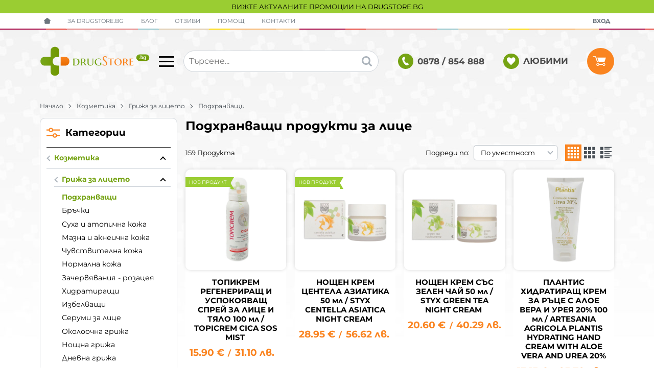

--- FILE ---
content_type: text/html; charset=UTF-8
request_url: https://drugstore.bg/%D0%BA%D0%BE%D0%B7%D0%BC%D0%B5%D1%82%D0%B8%D0%BA%D0%B0/%D0%B3%D1%80%D0%B8%D0%B6%D0%B0-%D0%B7%D0%B0-%D0%BB%D0%B8%D1%86%D0%B5%D1%82%D0%BE/podhranvaschi-produkti-za-lice
body_size: 55106
content:
        <!DOCTYPE html>
        <html lang="bg" translate="no" data-theme="themes/drugstore/" data-urlbase="/">
        <head>
            <base href="https://drugstore.bg/">
            <title>Подхранващи продукти за лице | Drugstore BG</title>
            <meta charset="UTF-8">
            <meta name="description" content="Богато разнообразие от подхранващи продукти за лице ще намерите на Drugstore BG">
            <meta name="viewport" content="width=device-width, initial-scale=1.0, minimum-scale=1.0, maximum-scale=2.0, viewport-fit=cover">
                        <meta name="google" content="notranslate">
                        <meta name="google-site-verification" content="LXtgb4a1s75OLhX0J3UI3g9P7VilPC5lgoJ9C4Um6-s">
                        <meta name="keywords" content="Подхранващи продукти за лице">
                        <meta name="robots" content="index, follow">
                        <link rel="canonical" href="https://drugstore.bg/%D0%BA%D0%BE%D0%B7%D0%BC%D0%B5%D1%82%D0%B8%D0%BA%D0%B0/%D0%B3%D1%80%D0%B8%D0%B6%D0%B0-%D0%B7%D0%B0-%D0%BB%D0%B8%D1%86%D0%B5%D1%82%D0%BE/podhranvaschi-produkti-za-lice">
                    <link rel="preload" href="/fonts/montserrat_latin.woff2" as="font" type="font/woff2" crossorigin>
        <link rel="preload" href="/fonts/montserrat_cyrillic.woff2" as="font" type="font/woff2" crossorigin>
                    <link rel="preload" href="/themes/drugstore/vendor.353.css" as="style" type="text/css">
            <link rel="preload" href="/themes/drugstore/main.353.css" as="style" type="text/css">
            <link rel="preload" href="/themes/drugstore/vendor.353.js" as="script" type="text/javascript">
            <link rel="preload" href="/themes/drugstore/main.353.js" as="script" type="text/javascript">
            <link rel="stylesheet" type="text/css" href="/themes/drugstore/vendor.353.css">
            <link rel="stylesheet" type="text/css" href="/themes/drugstore/main.353.css">
                        <link rel="apple-touch-icon" href="/resources/apple-touch-icon.png">
                            <link rel="next" href="/%D0%BA%D0%BE%D0%B7%D0%BC%D0%B5%D1%82%D0%B8%D0%BA%D0%B0/%D0%B3%D1%80%D0%B8%D0%B6%D0%B0-%D0%B7%D0%B0-%D0%BB%D0%B8%D1%86%D0%B5%D1%82%D0%BE/podhranvaschi-produkti-za-lice/p2" />
                                        <link rel="icon" type="image/ico" href="/resources/favicon.ico">
                                        <link rel="icon" type="image/png" sizes="64x64" href="/resources/favicon64.png">
                    <link rel="alternate" type="application/rss+xml" title="drugstore.bg RSS feed"
            href="/rss_feed/view/1" />
                    <meta property="og:type" content="website">
            <meta property="og:title" content="Подхранващи продукти за лице | Drugstore BG">
            <meta property="og:description" content="Богато разнообразие от подхранващи продукти за лице ще намерите на Drugstore BG">
            <meta property="og:image" content="https://drugstore.bg/thumbs/3/240207130019podhranvashti.webp">
            <meta property="og:site_name" content="Drugstore BG">
            <meta property="og:url" content="https://drugstore.bg/%D0%BA%D0%BE%D0%B7%D0%BC%D0%B5%D1%82%D0%B8%D0%BA%D0%B0/%D0%B3%D1%80%D0%B8%D0%B6%D0%B0-%D0%B7%D0%B0-%D0%BB%D0%B8%D1%86%D0%B5%D1%82%D0%BE/podhranvaschi-produkti-za-lice">
                                        <meta property="fb:app_id" content="545902145103919">
                            <script>
                window.mobile_app = 0;
                window.curr = {
                    sign: '€',
                    signPos: '1',
                    signSep: ' ',
                    rate: '1',
                    code: 'EUR',
                };
                window.lang={"add_to_wishlist":"Добави в любими","are_you_sure":"Сигурни ли сте?","categories":"Категории","choose_option":"Моля изберете опция!","close_all":"Затвори всички","dropzone_cancel_upload":"Отмяна на качването","dropzone_cancelupload_confirmation":"Сигурни ли сте, че искате да отмените това качване?","dropzone_default_message":"Прикачи снимка","dropzone_fallback_message":"Вашият браузър не поддържа качване на файлове чрез плъзгане и пускане.","dropzone_file_too_big":"Файлът е твърде голям ({{filesize}}MiB). Максимален размер: {{maxFilesize}}MiB.","dropzone_invalid_file_type":"Не можете да качвате файлове от този тип.","dropzone_max_files_exceeded":"Не можете да качвате повече файлове.","dropzone_response_error":"Сървърът отговори с код {{statusCode}}.","dropzone_upload_canceled":"Качването е отменено.","from":"От","incorrect_email":"Уверете се, че ел. пощата ви е въведена правилно!","incorrect_phone":"Уверете се, че телефонът ви е въведен правилно!","open_all":"Отвори всички","outstock_short":"Неналичен","please_choose_variant":"Моля изберете вариант!","please_fill":"Моля попълнете!","promo_valid":"Валидност на промоцията","range_from":"От","remove_from_wishlist":"Премахни от любими","search_empty_msg":"Моля въведете текст в полето за търсене!","see_less":"Виж по-малко","show_less_filters":"Покажи по-малко филтри","show_more_filters":"Покажи още филтри","wishlist_added":"Продуктът беше добавен успешно във Вашият списък с любими.","wishlist_removed":"Продуктът беше премахнат успешно от Вашият списък с любими."};            </script>
                    </head>
        <body id="products"
            class="cat-page cat-page--237 cat-parent--39 body--topbar-ads">
                    <div class="js-topbar-ads topbar-ads" style="background-color:#9ACD32;">
            <div class="topbar-ads__inner">            <a href="https://drugstore.bg/promocii" title="ВИЖТЕ АКТУАЛНИТЕ ПРОМОЦИИ НА DRUGSTORE.BG" class="topbar-ads__row flex-grow-1 text-center" style="background-color:#9ACD32;">ВИЖТЕ АКТУАЛНИТЕ ПРОМОЦИИ НА DRUGSTORE.BG</a>
            </div>
        </div>
                <header class="js-header header">
                <div class="js-mainMenu menu display-mobile">
            <div class="menu__main">            <div class="menu__item  menu__item--flag-73">
                                <a class="menu__cat"
                    href="/promocii"
                    title="Промоции"
                     data-type="promo">
                    Промоции                </a>
                            </div>
                        <div class="menu__item  menu__item--flag-3">
                                <a class="menu__cat"
                    href="/novi-produkti"
                    title="Нови"
                     data-type="new">
                    Нови                </a>
                            </div>
                        <div class="menu__item  menu__item--flag-10">
                                <a class="menu__cat"
                    href="/bezplatna-dostavka"
                    title="Продукти с безплатна доставка"
                    >
                    Продукти с безплатна доставка                </a>
                            </div>
                        <div class="cats-menu__item">
                <div class="cats-menu__holder cats-menu__holder--closed">
                                        <a class="cats-menu__cat" href="/bebeshki-i-detski-stoki" title="Бебешки и детски стоки">Бебешки и детски стоки</a>
                                            <span class="cats-menu__arrow js-toggle-cats js-load-listcats" data-id="234" data-type="categoryList"></span>
                                    </div>
                            </div>
                        <div class="cats-menu__item">
                <div class="cats-menu__holder">
                                        <a class="cats-menu__cat" href="/%D0%B1%D0%B8%D0%BB%D0%BA%D0%B8-%D0%B8-%D1%87%D0%B0%D0%B9%D0%BE%D0%B2%D0%B5" title="Билки и чайове">Билки и чайове</a>
                                    </div>
                            </div>
                        <div class="cats-menu__item">
                <div class="cats-menu__holder">
                                        <a class="cats-menu__cat" href="/%D0%B4%D0%B5%D0%B7%D0%B8%D0%BD%D1%84%D0%B5%D0%BA%D1%86%D0%B8%D1%8F-%D0%B8-%D0%B7%D0%B0%D1%89%D0%B8%D1%82%D0%B0" title="Дезинфекция и защита">Дезинфекция и защита</a>
                                    </div>
                            </div>
                        <div class="cats-menu__item">
                <div class="cats-menu__holder cats-menu__holder--closed">
                                        <a class="cats-menu__cat" href="/lekarstva" title="Лекарства">Лекарства</a>
                                            <span class="cats-menu__arrow js-toggle-cats js-load-listcats" data-id="229" data-type="categoryList"></span>
                                    </div>
                            </div>
                        <div class="cats-menu__item">
                <div class="cats-menu__holder cats-menu__holder--closed">
                                        <a class="cats-menu__cat" href="/produkti-za-otblyskvane-na-vrediteli" title="Продукти за отблъскване на вредители">Продукти за отблъскване на вредители</a>
                                            <span class="cats-menu__arrow js-toggle-cats js-load-listcats" data-id="316" data-type="categoryList"></span>
                                    </div>
                            </div>
                        <div class="cats-menu__item">
                <div class="cats-menu__holder cats-menu__holder--closed">
                                        <a class="cats-menu__cat" href="/%D1%85%D1%80%D0%B0%D0%BD%D0%B8%D1%82%D0%B5%D0%BB%D0%BD%D0%B8-%D0%B4%D0%BE%D0%B1%D0%B0%D0%B2%D0%BA%D0%B8" title="Хранителни добавки">Хранителни добавки</a>
                                            <span class="cats-menu__arrow js-toggle-cats js-load-listcats" data-id="2" data-type="categoryList"></span>
                                    </div>
                            </div>
                        <div class="cats-menu__item">
                <div class="cats-menu__holder cats-menu__holder--closed">
                                        <a class="cats-menu__cat" href="/%D0%BA%D0%BE%D0%B7%D0%BC%D0%B5%D1%82%D0%B8%D0%BA%D0%B0" title="Козметика">Козметика</a>
                                            <span class="cats-menu__arrow js-toggle-cats js-load-listcats" data-id="4" data-type="categoryList"></span>
                                    </div>
                            </div>
                        <div class="cats-menu__item">
                <div class="cats-menu__holder cats-menu__holder--closed">
                                        <a class="cats-menu__cat" href="/medicinski-izdeliya" title="Медицински изделия ">Медицински изделия </a>
                                            <span class="cats-menu__arrow js-toggle-cats js-load-listcats" data-id="3" data-type="categoryList"></span>
                                    </div>
                            </div>
                        <div class="cats-menu__item">
                <div class="cats-menu__holder cats-menu__holder--closed">
                                        <a class="cats-menu__cat" href="/aksesoari-i-uredi" title="Аксесоари и уреди">Аксесоари и уреди</a>
                                            <span class="cats-menu__arrow js-toggle-cats js-load-listcats" data-id="8" data-type="categoryList"></span>
                                    </div>
                            </div>
                        <div class="cats-menu__item">
                <div class="cats-menu__holder cats-menu__holder--closed">
                                        <a class="cats-menu__cat" href="/18" title="18+">18+</a>
                                            <span class="cats-menu__arrow js-toggle-cats js-load-listcats" data-id="5" data-type="categoryList"></span>
                                    </div>
                            </div>
                        <div class="cats-menu__item">
                <div class="cats-menu__holder cats-menu__holder--closed">
                                        <a class="cats-menu__cat" href="/%D1%85%D1%80%D0%B0%D0%BD%D0%B8" title="Храни">Храни</a>
                                            <span class="cats-menu__arrow js-toggle-cats js-load-listcats" data-id="7" data-type="categoryList"></span>
                                    </div>
                            </div>
                        <div class="cats-menu__item">
                <div class="cats-menu__holder cats-menu__holder--closed">
                                        <a class="cats-menu__cat" href="/knigi" title="Книги">Книги</a>
                                            <span class="cats-menu__arrow js-toggle-cats js-load-listcats" data-id="214" data-type="categoryList"></span>
                                    </div>
                            </div>
                    <div class="menu__item menu__item--children menu__item--brands">
            <a class="menu__cat"
                href="/produkti#brands"
                title="Марки"
                data-type="brands">
                Марки            </a>
                    </div>
        </div>
        </div>
                <div class="header__top">
            <div class="container d-flex">
                    <nav class="d-flex header__nav mr-auto">
            <a class="font-size-0 header__nav-link header__nav-link--home" href="/">
                <svg class="svg svg--home" aria-label="Home" role="img">
                    <use xlink:href="#svg-home"></use>
                </svg>
                <span>Начало</span>
            </a>
            <a class="header__nav-link" href="/za-drugstorebg" title="За Drugstore.bg">За Drugstore.bg</a><a class="header__nav-link" href="/blog" title="Блог">Блог</a><a class="header__nav-link" href="/%D0%BE%D1%82%D0%B7%D0%B8%D0%B2%D0%B8" title="Отзиви">Отзиви</a><a class="header__nav-link" href="/pomosch" title="Помощ">Помощ</a><a class="header__nav-link" href="/kontakti" title="Контакти">Контакти</a>        </nav>
                <div class="header__sign-in d-inline-flex align-items-center">
                                <a class="js-modal header__nav-link header__login" href="/user/login">Вход</a>
                            </div>
                    </div>
        </div>
                    <div class="header__head">
                            <div class="container d-flex header__buttons">
                        <div class="header__logo d-inline-flex col-4 col-lg-3 pr-2">
                        <a href="/" class="header__logo-link">
                <img class="header__logo-img"
                    src="/resources/logo-drugstore.svg" width="72" height="72" alt="drugstore.bg"
                    fetchpriority="high" />
                            </a>
                        <button aria-label="Main navigation" class="d-none d-lg-inline-block hamburger--desktop js-triggerMenu hamburger hamburger--spin" type="button" data-type="desktop">
                <span class="hamburger-box"><span class="hamburger-inner"></span></span>
            </button>
                    </div>
                    <form class="js-searchForm header__search-form mr-lg-2 mr-xl-5"
                    data-ajax="/search/ajax/12"
                    action="/search/static/12"
                    method="post">
                                <input class="js-searchField header__search-bar" type="search" name="search"
                        value=""
                        placeholder="Търсене..." autocomplete="off" />
                <button type="submit" class="d-flex header__search-btn js-openSearch">
                    <svg class="svg svg--search m-auto" aria-label="search" role="img">
                        <use xlink:href="#svg-search"></use>
                    </svg>
                </button>
                            </form>
                        <a class="header__tel mr-lg-2 mr-xl-5" href="tel:0878/854888" >
                <span class="header__tel-icon ">
                    <svg class="svg svg--phone" aria-label="Phone" role="img">
                        <use xlink:href="#svg-phone"></use>
                    </svg>
                </span>
                <div class="header__tel-text ml-1">
                                        <span>0878 / 854 888</span>
                                                        </div>
            </a>
                        <a class="js-wishlist header__wishlist mr-lg-2 mr-xl-5" href="/wishlist">
                <span class="header__wishlist-icon">
                    <svg class="svg svg--heart" aria-label="Heart" role="img">
                        <use xlink:href="#svg-heart"></use>
                    </svg>
                </span>
                <span class="header__wishlist-text ml-1">Любими</span>
                <span class="js-wishlist-dot header__wishlist-dot u-hide">
                    0                </span>
            </a>
                    <div class="js-header-cart-load header__cart">
            <a class="js-cart header__cart-link" href="/">
                <svg class="svg svg--shopping-cart" aria-label="Shopping Cart" role="img">
                    <use xlink:href="#svg-shopping-cart"></use>
                </svg>
                <span class="js-cart-count header__cart-dot dot hide"></span>
            </a>
        </div>
                    <button aria-label="Main navigation" class="ml-1 ml-sm-2 d-lg-none js-triggerMenu hamburger hamburger--spin" type="button" data-type="mobile">
                <span class="hamburger-box"><span class="hamburger-inner"></span></span>
            </button>
                            </div>
                            </div>
        </header>
                <main class="products">
                <div class="breadcrumb">
            <div class="container d-flex py-2">
                                <a class="breadcrumb__link breadcrumb__link--back display-mobile" href="javascript:window.history.go(-1);">Назад</a>
                                <a class="breadcrumb__link" href="/">Начало</a>
                                    <a class="breadcrumb__link" href="/%D0%BA%D0%BE%D0%B7%D0%BC%D0%B5%D1%82%D0%B8%D0%BA%D0%B0">Козметика</a>
                                        <a class="breadcrumb__link" href="/%D0%BA%D0%BE%D0%B7%D0%BC%D0%B5%D1%82%D0%B8%D0%BA%D0%B0/%D0%B3%D1%80%D0%B8%D0%B6%D0%B0-%D0%B7%D0%B0-%D0%BB%D0%B8%D1%86%D0%B5%D1%82%D0%BE">Грижа за лицето</a>
                                        <span class="breadcrumb__link">Подхранващи</span>
                                </div>
        </div>
                <div class="prods-page">
            <div class="container">
                <div class="js-prods-page-holder prods-page__holder row clearfix">
                    <section class="js-prods-list prods-list col-12 col-lg-9">
                        <h1 class="js-h1 prods-page__h1">Подхранващи продукти за лице</h1>
                                <div class="js-products-content w-100">
                    </div>
                <div class="js-list-controls-top prods-list__controls prods-list__controls--top mb-grid">
                        <div class="display-mobile prods-list__mobile">
                <span class="js-refine-filters prods-list__refine d-flex align-items-center justify-content-center">
                    <svg class="svg svg--filters mr-1" aria-label="filters" role="img">
                        <use xlink:href="#svg-filters"></use>
                    </svg>
                    Филтри                </span>
                <span class="js-mobile-views prods-list__mobile-views js-list-icon-2" data-view="3">
                    <svg class="svg svg--products-list" aria-label="products listing view" role="img">
                        <use xlink:href="#svg-products-mobile-list-2"></use>
                    </svg>
                </span>
            </div>
                        <div>
                <span class="prods-list__count js-prods-count">159 Продукта</span>
                <div class="js-mobile-order prods-list__mobile-order display-mobile ml-auto">
                    <div class="prods-list__mobile-order-handle">
                        <span>По уместност</span>
                        <svg class="svg svg--dropdown" aria-label="dropdown" role="img">
                            <use xlink:href="#svg-dropdown"></use>
                        </svg>
                    </div>
                    <div class="prods-list__mobile-order-holder hide shadow-lg"><span data-order="1">По уместност</span><span data-order="6">Най-нови</span><span data-order="7">Най-продавани</span><span data-order="2">Азбучно A &rarr; Я</span><span data-order="3">Азбучно Я → А</span><span data-order="4">Цена 0 &rarr; 9</span><span data-order="5">Цена 9 → 0</span>                    </div>
                </div>
            </div>
            <div class="display-desktop">
                <div class="prods-list__order">
                    Подреди по:
                    <div class="custom-select ml-1">
                        <select name="order"><option value="1" selected="selected">По уместност</option><option value="6">Най-нови</option><option value="7">Най-продавани</option><option value="2">Азбучно A &rarr; Я</option><option value="3">Азбучно Я → А</option><option value="4">Цена 0 &rarr; 9</option><option value="5">Цена 9 → 0</option></select>
                    </div>
                </div>
                                    <div class="js-views prods-list__views">                        <svg class="svg svg--products-dk-list prods-list__view prods-list__view--active"
                            data-view="2" aria-label="products listing view" role="img">
                            <use xlink:href="#svg-products-list-2"></use>
                        </svg>
                                                <svg class="svg svg--products-dk-list prods-list__view"
                            data-view="3" aria-label="products listing view" role="img">
                            <use xlink:href="#svg-products-list-3"></use>
                        </svg>
                                                <svg class="svg svg--products-dk-list prods-list__view"
                            data-view="4" aria-label="products listing view" role="img">
                            <use xlink:href="#svg-products-list-4"></use>
                        </svg>
                        </div>
                                </div>
        </div>
                <div class="js-list-results prods-list__results">
                <article data-id="65841"
            class="product-card  mb-grid product-card--saleable product-card--mgrid">
                            <div class="product-card__holder">
                        <figure class="product-card__figure mb-2">
            <a class="product-card__link" href="/%D1%82%D0%BE%D0%BF%D0%B8%D0%BA%D1%80%D0%B5%D0%BC-%D1%80%D0%B5%D0%B3%D0%B5%D0%BD%D0%B5%D1%80%D0%B8%D1%80%D0%B0%D1%89-%D0%B8-%D1%83%D1%81%D0%BF%D0%BE%D0%BA%D0%BE%D1%8F%D0%B2%D0%B0%D1%89-%D1%81%D0%BF%D1%80%D0%B5%D0%B9-%D0%B7%D0%B0-%D0%BB%D0%B8%D1%86%D0%B5-%D0%B8-%D1%82%D1%8F%D0%BB%D0%BE-100-%D0%BC%D0%BB-topicrem-cica-sos-mist-65841" title="ТОПИКРЕМ РЕГЕНЕРИРАЩ И УСПОКОЯВАЩ СПРЕЙ ЗА ЛИЦЕ И ТЯЛО 100 мл / TOPICREM CICA SOS MIST "
                 data-ecommerce="{&quot;google&quot;:{&quot;id&quot;:65841,&quot;name&quot;:&quot;\u0422\u041e\u041f\u0418\u041a\u0420\u0415\u041c \u0420\u0415\u0413\u0415\u041d\u0415\u0420\u0418\u0420\u0410\u0429 \u0418 \u0423\u0421\u041f\u041e\u041a\u041e\u042f\u0412\u0410\u0429 \u0421\u041f\u0420\u0415\u0419 \u0417\u0410 \u041b\u0418\u0426\u0415 \u0418 \u0422\u042f\u041b\u041e 100 \u043c\u043b \/ TOPICREM CICA SOS MIST\u00a0&quot;,&quot;category&quot;:&quot;\u0427\u0443\u0432\u0441\u0442\u0432\u0438\u0442\u0435\u043b\u043d\u0430 \u043a\u043e\u0436\u0430&quot;,&quot;brand&quot;:&quot;Topicrem Cica&quot;,&quot;variant&quot;:&quot;&quot;,&quot;price&quot;:&quot;15.90&quot;,&quot;quantity&quot;:1,&quot;type&quot;:&quot;addProduct&quot;},&quot;facebook&quot;:{&quot;content_ids&quot;:65841,&quot;content_name&quot;:&quot;\u0422\u041e\u041f\u0418\u041a\u0420\u0415\u041c \u0420\u0415\u0413\u0415\u041d\u0415\u0420\u0418\u0420\u0410\u0429 \u0418 \u0423\u0421\u041f\u041e\u041a\u041e\u042f\u0412\u0410\u0429 \u0421\u041f\u0420\u0415\u0419 \u0417\u0410 \u041b\u0418\u0426\u0415 \u0418 \u0422\u042f\u041b\u041e 100 \u043c\u043b \/ TOPICREM CICA SOS MIST\u00a0&quot;,&quot;content_category&quot;:&quot;\u0427\u0443\u0432\u0441\u0442\u0432\u0438\u0442\u0435\u043b\u043d\u0430 \u043a\u043e\u0436\u0430&quot;,&quot;value&quot;:&quot;15.90&quot;,&quot;currency&quot;:&quot;EUR&quot;,&quot;type&quot;:&quot;ViewContent&quot;}}">
                <img class="product-card__image js-lazy"
                    src="/themes/drugstore/images/product.svg"
                    data-src="/thumbs/1/topikrem-regenerirasht-i-uspokoyavasht-sprey-za-litse-i-tyalo-one-zero-zero-ml.jpg"
                    width="220"
                    height="220"
                    alt="ТОПИКРЕМ РЕГЕНЕРИРАЩ И УСПОКОЯВАЩ СПРЕЙ ЗА ЛИЦЕ И ТЯЛО 100 мл / TOPICREM CICA SOS MIST ">
            </a>
                    </figure>
                <h2 class="product-card__name mb-1">
            <a class="product-card__link" href="/%D1%82%D0%BE%D0%BF%D0%B8%D0%BA%D1%80%D0%B5%D0%BC-%D1%80%D0%B5%D0%B3%D0%B5%D0%BD%D0%B5%D1%80%D0%B8%D1%80%D0%B0%D1%89-%D0%B8-%D1%83%D1%81%D0%BF%D0%BE%D0%BA%D0%BE%D1%8F%D0%B2%D0%B0%D1%89-%D1%81%D0%BF%D1%80%D0%B5%D0%B9-%D0%B7%D0%B0-%D0%BB%D0%B8%D1%86%D0%B5-%D0%B8-%D1%82%D1%8F%D0%BB%D0%BE-100-%D0%BC%D0%BB-topicrem-cica-sos-mist-65841"
                title="ТОПИКРЕМ РЕГЕНЕРИРАЩ И УСПОКОЯВАЩ СПРЕЙ ЗА ЛИЦЕ И ТЯЛО 100 мл / TOPICREM CICA SOS MIST "  data-ecommerce="{&quot;google&quot;:{&quot;id&quot;:65841,&quot;name&quot;:&quot;\u0422\u041e\u041f\u0418\u041a\u0420\u0415\u041c \u0420\u0415\u0413\u0415\u041d\u0415\u0420\u0418\u0420\u0410\u0429 \u0418 \u0423\u0421\u041f\u041e\u041a\u041e\u042f\u0412\u0410\u0429 \u0421\u041f\u0420\u0415\u0419 \u0417\u0410 \u041b\u0418\u0426\u0415 \u0418 \u0422\u042f\u041b\u041e 100 \u043c\u043b \/ TOPICREM CICA SOS MIST\u00a0&quot;,&quot;category&quot;:&quot;\u0427\u0443\u0432\u0441\u0442\u0432\u0438\u0442\u0435\u043b\u043d\u0430 \u043a\u043e\u0436\u0430&quot;,&quot;brand&quot;:&quot;Topicrem Cica&quot;,&quot;variant&quot;:&quot;&quot;,&quot;price&quot;:&quot;15.90&quot;,&quot;quantity&quot;:1,&quot;type&quot;:&quot;addProduct&quot;},&quot;facebook&quot;:{&quot;content_ids&quot;:65841,&quot;content_name&quot;:&quot;\u0422\u041e\u041f\u0418\u041a\u0420\u0415\u041c \u0420\u0415\u0413\u0415\u041d\u0415\u0420\u0418\u0420\u0410\u0429 \u0418 \u0423\u0421\u041f\u041e\u041a\u041e\u042f\u0412\u0410\u0429 \u0421\u041f\u0420\u0415\u0419 \u0417\u0410 \u041b\u0418\u0426\u0415 \u0418 \u0422\u042f\u041b\u041e 100 \u043c\u043b \/ TOPICREM CICA SOS MIST\u00a0&quot;,&quot;content_category&quot;:&quot;\u0427\u0443\u0432\u0441\u0442\u0432\u0438\u0442\u0435\u043b\u043d\u0430 \u043a\u043e\u0436\u0430&quot;,&quot;value&quot;:&quot;15.90&quot;,&quot;currency&quot;:&quot;EUR&quot;,&quot;type&quot;:&quot;ViewContent&quot;}}">
                ТОПИКРЕМ РЕГЕНЕРИРАЩ И УСПОКОЯВАЩ СПРЕЙ ЗА ЛИЦЕ И ТЯЛО 100 мл / TOPICREM CICA SOS MIST             </a>
        </h2>
                <div class="js-price-container prices  prod__prices text-center">
                    <div class="js-price prices__current">
                        <div class="prices__num">15.90</div>
            <div class="prices__delimer">&nbsp;</div>
            <div class="prices__currency">€</div>
                        <div class="prices__slash mx-1">/</div>
            <div class="js-price-eur prices__num" data-rate="0.51129188119622">31.10</div>
            <div class="prices__delimer">&nbsp;</div>
            <div class="prices__currency">лв.</div>
                    </div>
                </div>
                <div class="product-card__controls">
                        <div class="product-card__actions">
                            <span class="js-wish product-card__wish"
                    title="Любими">
                                        <svg class="svg svg--heart" aria-label="Heart" role="img">
                        <use xlink:href="#svg-heart"></use>
                    </svg>
                    <span class="js-wish-sr screen-readers-only"></span>
                </span>
                            </div>
                    <form class="buy-form js-add-to-cart product-card__buy js-show-cart-immediately" method="post" action="/cart">
            <input type="hidden" name="action" value="buy" />
            <input type="hidden" name="prod_id" value="65841" />
                        <input type="hidden" name="quantity" value="1" />
                            <button class="js-btn-buy buy-form__btn btn btn-buy btn--primary btn--rounded" type="submit"  data-ecommerce="{&quot;google&quot;:{&quot;id&quot;:65841,&quot;name&quot;:&quot;\u0422\u041e\u041f\u0418\u041a\u0420\u0415\u041c \u0420\u0415\u0413\u0415\u041d\u0415\u0420\u0418\u0420\u0410\u0429 \u0418 \u0423\u0421\u041f\u041e\u041a\u041e\u042f\u0412\u0410\u0429 \u0421\u041f\u0420\u0415\u0419 \u0417\u0410 \u041b\u0418\u0426\u0415 \u0418 \u0422\u042f\u041b\u041e 100 \u043c\u043b \/ TOPICREM CICA SOS MIST\u00a0&quot;,&quot;category&quot;:&quot;\u0427\u0443\u0432\u0441\u0442\u0432\u0438\u0442\u0435\u043b\u043d\u0430 \u043a\u043e\u0436\u0430&quot;,&quot;brand&quot;:&quot;Topicrem Cica&quot;,&quot;variant&quot;:&quot;&quot;,&quot;price&quot;:&quot;15.90&quot;,&quot;quantity&quot;:1,&quot;type&quot;:&quot;addToCart&quot;},&quot;facebook&quot;:{&quot;content_ids&quot;:65841,&quot;content_name&quot;:&quot;\u0422\u041e\u041f\u0418\u041a\u0420\u0415\u041c \u0420\u0415\u0413\u0415\u041d\u0415\u0420\u0418\u0420\u0410\u0429 \u0418 \u0423\u0421\u041f\u041e\u041a\u041e\u042f\u0412\u0410\u0429 \u0421\u041f\u0420\u0415\u0419 \u0417\u0410 \u041b\u0418\u0426\u0415 \u0418 \u0422\u042f\u041b\u041e 100 \u043c\u043b \/ TOPICREM CICA SOS MIST\u00a0&quot;,&quot;content_category&quot;:&quot;\u0427\u0443\u0432\u0441\u0442\u0432\u0438\u0442\u0435\u043b\u043d\u0430 \u043a\u043e\u0436\u0430&quot;,&quot;value&quot;:&quot;15.90&quot;,&quot;currency&quot;:&quot;EUR&quot;,&quot;type&quot;:&quot;AddToCart&quot;}}"><span>Купи</span></button>
                        </form>
                </div>
                    <span class="stickers product-card__stickers">
                    <span data-id="3" class="js-sticker stickers__sticker"  style="background-color: yellowgreen; border-color: yellowgreen;"><span class="stickers__sticker-title">Нов продукт</span>
        </span>
                    </span>
                        </div>
                    </article>
                <article data-id="65636"
            class="product-card  mb-grid product-card--saleable product-card--mgrid">
                            <div class="product-card__holder">
                        <figure class="product-card__figure mb-2">
            <a class="product-card__link" href="/%D0%BD%D0%BE%D1%89%D0%B5%D0%BD-%D0%BA%D1%80%D0%B5%D0%BC-%D1%86%D0%B5%D0%BD%D1%82%D0%B5%D0%BB%D0%B0-%D0%B0%D0%B7%D0%B8%D0%B0%D1%82%D0%B8%D0%BA%D0%B0-50-%D0%BC%D0%BB-styx-centella-asiatica-night-cream-65636" title="НОЩЕН КРЕМ ЦЕНТЕЛА АЗИАТИКА 50 мл / STYX CENTELLA ASIATICA NIGHT CREAM "
                 data-ecommerce="{&quot;google&quot;:{&quot;id&quot;:65636,&quot;name&quot;:&quot;\u041d\u041e\u0429\u0415\u041d \u041a\u0420\u0415\u041c \u0426\u0415\u041d\u0422\u0415\u041b\u0410 \u0410\u0417\u0418\u0410\u0422\u0418\u041a\u0410 50 \u043c\u043b \/ STYX CENTELLA ASIATICA NIGHT CREAM\u00a0&quot;,&quot;category&quot;:&quot;\u041d\u043e\u0449\u043d\u0430 \u0433\u0440\u0438\u0436\u0430&quot;,&quot;brand&quot;:&quot;STYX&quot;,&quot;variant&quot;:&quot;&quot;,&quot;price&quot;:&quot;28.95&quot;,&quot;quantity&quot;:1,&quot;type&quot;:&quot;addProduct&quot;},&quot;facebook&quot;:{&quot;content_ids&quot;:65636,&quot;content_name&quot;:&quot;\u041d\u041e\u0429\u0415\u041d \u041a\u0420\u0415\u041c \u0426\u0415\u041d\u0422\u0415\u041b\u0410 \u0410\u0417\u0418\u0410\u0422\u0418\u041a\u0410 50 \u043c\u043b \/ STYX CENTELLA ASIATICA NIGHT CREAM\u00a0&quot;,&quot;content_category&quot;:&quot;\u041d\u043e\u0449\u043d\u0430 \u0433\u0440\u0438\u0436\u0430&quot;,&quot;value&quot;:&quot;28.95&quot;,&quot;currency&quot;:&quot;EUR&quot;,&quot;type&quot;:&quot;ViewContent&quot;}}">
                <img class="product-card__image js-lazy"
                    src="/themes/drugstore/images/product.svg"
                    data-src="/thumbs/1/noshten-krem-tsentela-aziatika-five-zero-ml-styx.jpg"
                    width="220"
                    height="220"
                    alt="НОЩЕН КРЕМ ЦЕНТЕЛА АЗИАТИКА 50 мл / STYX CENTELLA ASIATICA NIGHT CREAM ">
            </a>
                    </figure>
                <h2 class="product-card__name mb-1">
            <a class="product-card__link" href="/%D0%BD%D0%BE%D1%89%D0%B5%D0%BD-%D0%BA%D1%80%D0%B5%D0%BC-%D1%86%D0%B5%D0%BD%D1%82%D0%B5%D0%BB%D0%B0-%D0%B0%D0%B7%D0%B8%D0%B0%D1%82%D0%B8%D0%BA%D0%B0-50-%D0%BC%D0%BB-styx-centella-asiatica-night-cream-65636"
                title="НОЩЕН КРЕМ ЦЕНТЕЛА АЗИАТИКА 50 мл / STYX CENTELLA ASIATICA NIGHT CREAM "  data-ecommerce="{&quot;google&quot;:{&quot;id&quot;:65636,&quot;name&quot;:&quot;\u041d\u041e\u0429\u0415\u041d \u041a\u0420\u0415\u041c \u0426\u0415\u041d\u0422\u0415\u041b\u0410 \u0410\u0417\u0418\u0410\u0422\u0418\u041a\u0410 50 \u043c\u043b \/ STYX CENTELLA ASIATICA NIGHT CREAM\u00a0&quot;,&quot;category&quot;:&quot;\u041d\u043e\u0449\u043d\u0430 \u0433\u0440\u0438\u0436\u0430&quot;,&quot;brand&quot;:&quot;STYX&quot;,&quot;variant&quot;:&quot;&quot;,&quot;price&quot;:&quot;28.95&quot;,&quot;quantity&quot;:1,&quot;type&quot;:&quot;addProduct&quot;},&quot;facebook&quot;:{&quot;content_ids&quot;:65636,&quot;content_name&quot;:&quot;\u041d\u041e\u0429\u0415\u041d \u041a\u0420\u0415\u041c \u0426\u0415\u041d\u0422\u0415\u041b\u0410 \u0410\u0417\u0418\u0410\u0422\u0418\u041a\u0410 50 \u043c\u043b \/ STYX CENTELLA ASIATICA NIGHT CREAM\u00a0&quot;,&quot;content_category&quot;:&quot;\u041d\u043e\u0449\u043d\u0430 \u0433\u0440\u0438\u0436\u0430&quot;,&quot;value&quot;:&quot;28.95&quot;,&quot;currency&quot;:&quot;EUR&quot;,&quot;type&quot;:&quot;ViewContent&quot;}}">
                НОЩЕН КРЕМ ЦЕНТЕЛА АЗИАТИКА 50 мл / STYX CENTELLA ASIATICA NIGHT CREAM             </a>
        </h2>
                <div class="js-price-container prices  prod__prices text-center">
                    <div class="js-price prices__current">
                        <div class="prices__num">28.95</div>
            <div class="prices__delimer">&nbsp;</div>
            <div class="prices__currency">€</div>
                        <div class="prices__slash mx-1">/</div>
            <div class="js-price-eur prices__num" data-rate="0.51129188119622">56.62</div>
            <div class="prices__delimer">&nbsp;</div>
            <div class="prices__currency">лв.</div>
                    </div>
                </div>
                <div class="product-card__controls">
                        <div class="product-card__actions">
                            <span class="js-wish product-card__wish"
                    title="Любими">
                                        <svg class="svg svg--heart" aria-label="Heart" role="img">
                        <use xlink:href="#svg-heart"></use>
                    </svg>
                    <span class="js-wish-sr screen-readers-only"></span>
                </span>
                            </div>
                    <form class="buy-form js-add-to-cart product-card__buy js-show-cart-immediately" method="post" action="/cart">
            <input type="hidden" name="action" value="buy" />
            <input type="hidden" name="prod_id" value="65636" />
                        <input type="hidden" name="quantity" value="1" />
                            <button class="js-btn-buy buy-form__btn btn btn-buy btn--primary btn--rounded" type="submit"  data-ecommerce="{&quot;google&quot;:{&quot;id&quot;:65636,&quot;name&quot;:&quot;\u041d\u041e\u0429\u0415\u041d \u041a\u0420\u0415\u041c \u0426\u0415\u041d\u0422\u0415\u041b\u0410 \u0410\u0417\u0418\u0410\u0422\u0418\u041a\u0410 50 \u043c\u043b \/ STYX CENTELLA ASIATICA NIGHT CREAM\u00a0&quot;,&quot;category&quot;:&quot;\u041d\u043e\u0449\u043d\u0430 \u0433\u0440\u0438\u0436\u0430&quot;,&quot;brand&quot;:&quot;STYX&quot;,&quot;variant&quot;:&quot;&quot;,&quot;price&quot;:&quot;28.95&quot;,&quot;quantity&quot;:1,&quot;type&quot;:&quot;addToCart&quot;},&quot;facebook&quot;:{&quot;content_ids&quot;:65636,&quot;content_name&quot;:&quot;\u041d\u041e\u0429\u0415\u041d \u041a\u0420\u0415\u041c \u0426\u0415\u041d\u0422\u0415\u041b\u0410 \u0410\u0417\u0418\u0410\u0422\u0418\u041a\u0410 50 \u043c\u043b \/ STYX CENTELLA ASIATICA NIGHT CREAM\u00a0&quot;,&quot;content_category&quot;:&quot;\u041d\u043e\u0449\u043d\u0430 \u0433\u0440\u0438\u0436\u0430&quot;,&quot;value&quot;:&quot;28.95&quot;,&quot;currency&quot;:&quot;EUR&quot;,&quot;type&quot;:&quot;AddToCart&quot;}}"><span>Купи</span></button>
                        </form>
                </div>
                    <span class="stickers product-card__stickers">
                    <span data-id="3" class="js-sticker stickers__sticker"  style="background-color: yellowgreen; border-color: yellowgreen;"><span class="stickers__sticker-title">Нов продукт</span>
        </span>
                    </span>
                        </div>
                    </article>
                <article data-id="65621"
            class="product-card  mb-grid product-card--saleable product-card--mgrid">
                            <div class="product-card__holder">
                        <figure class="product-card__figure mb-2">
            <a class="product-card__link" href="/%D0%BD%D0%BE%D1%89%D0%B5%D0%BD-%D0%BA%D1%80%D0%B5%D0%BC-%D1%81%D1%8A%D1%81-%D0%B7%D0%B5%D0%BB%D0%B5%D0%BD-%D1%87%D0%B0%D0%B9-50-%D0%BC%D0%BB-styx-green-tea-night-cream-65621" title="НОЩЕН КРЕМ СЪС ЗЕЛЕН ЧАЙ 50 мл / STYX GREEN TEA NIGHT CREAM "
                 data-ecommerce="{&quot;google&quot;:{&quot;id&quot;:65621,&quot;name&quot;:&quot;\u041d\u041e\u0429\u0415\u041d \u041a\u0420\u0415\u041c \u0421\u042a\u0421 \u0417\u0415\u041b\u0415\u041d \u0427\u0410\u0419 50 \u043c\u043b \/ STYX GREEN TEA NIGHT CREAM\u00a0&quot;,&quot;category&quot;:&quot;\u041d\u043e\u0449\u043d\u0430 \u0433\u0440\u0438\u0436\u0430&quot;,&quot;brand&quot;:&quot;STYX&quot;,&quot;variant&quot;:&quot;&quot;,&quot;price&quot;:&quot;20.60&quot;,&quot;quantity&quot;:1,&quot;type&quot;:&quot;addProduct&quot;},&quot;facebook&quot;:{&quot;content_ids&quot;:65621,&quot;content_name&quot;:&quot;\u041d\u041e\u0429\u0415\u041d \u041a\u0420\u0415\u041c \u0421\u042a\u0421 \u0417\u0415\u041b\u0415\u041d \u0427\u0410\u0419 50 \u043c\u043b \/ STYX GREEN TEA NIGHT CREAM\u00a0&quot;,&quot;content_category&quot;:&quot;\u041d\u043e\u0449\u043d\u0430 \u0433\u0440\u0438\u0436\u0430&quot;,&quot;value&quot;:&quot;20.60&quot;,&quot;currency&quot;:&quot;EUR&quot;,&quot;type&quot;:&quot;ViewContent&quot;}}">
                <img class="product-card__image js-lazy"
                    src="/themes/drugstore/images/product.svg"
                    data-src="/thumbs/1/noshten-krem-sas-zelen-chay-five-zero-ml-styx.jpg"
                    width="220"
                    height="220"
                    alt="НОЩЕН КРЕМ СЪС ЗЕЛЕН ЧАЙ 50 мл / STYX GREEN TEA NIGHT CREAM ">
            </a>
                    </figure>
                <h2 class="product-card__name mb-1">
            <a class="product-card__link" href="/%D0%BD%D0%BE%D1%89%D0%B5%D0%BD-%D0%BA%D1%80%D0%B5%D0%BC-%D1%81%D1%8A%D1%81-%D0%B7%D0%B5%D0%BB%D0%B5%D0%BD-%D1%87%D0%B0%D0%B9-50-%D0%BC%D0%BB-styx-green-tea-night-cream-65621"
                title="НОЩЕН КРЕМ СЪС ЗЕЛЕН ЧАЙ 50 мл / STYX GREEN TEA NIGHT CREAM "  data-ecommerce="{&quot;google&quot;:{&quot;id&quot;:65621,&quot;name&quot;:&quot;\u041d\u041e\u0429\u0415\u041d \u041a\u0420\u0415\u041c \u0421\u042a\u0421 \u0417\u0415\u041b\u0415\u041d \u0427\u0410\u0419 50 \u043c\u043b \/ STYX GREEN TEA NIGHT CREAM\u00a0&quot;,&quot;category&quot;:&quot;\u041d\u043e\u0449\u043d\u0430 \u0433\u0440\u0438\u0436\u0430&quot;,&quot;brand&quot;:&quot;STYX&quot;,&quot;variant&quot;:&quot;&quot;,&quot;price&quot;:&quot;20.60&quot;,&quot;quantity&quot;:1,&quot;type&quot;:&quot;addProduct&quot;},&quot;facebook&quot;:{&quot;content_ids&quot;:65621,&quot;content_name&quot;:&quot;\u041d\u041e\u0429\u0415\u041d \u041a\u0420\u0415\u041c \u0421\u042a\u0421 \u0417\u0415\u041b\u0415\u041d \u0427\u0410\u0419 50 \u043c\u043b \/ STYX GREEN TEA NIGHT CREAM\u00a0&quot;,&quot;content_category&quot;:&quot;\u041d\u043e\u0449\u043d\u0430 \u0433\u0440\u0438\u0436\u0430&quot;,&quot;value&quot;:&quot;20.60&quot;,&quot;currency&quot;:&quot;EUR&quot;,&quot;type&quot;:&quot;ViewContent&quot;}}">
                НОЩЕН КРЕМ СЪС ЗЕЛЕН ЧАЙ 50 мл / STYX GREEN TEA NIGHT CREAM             </a>
        </h2>
                <div class="js-price-container prices  prod__prices text-center">
                    <div class="js-price prices__current">
                        <div class="prices__num">20.60</div>
            <div class="prices__delimer">&nbsp;</div>
            <div class="prices__currency">€</div>
                        <div class="prices__slash mx-1">/</div>
            <div class="js-price-eur prices__num" data-rate="0.51129188119622">40.29</div>
            <div class="prices__delimer">&nbsp;</div>
            <div class="prices__currency">лв.</div>
                    </div>
                </div>
                <div class="product-card__controls">
                        <div class="product-card__actions">
                            <span class="js-wish product-card__wish"
                    title="Любими">
                                        <svg class="svg svg--heart" aria-label="Heart" role="img">
                        <use xlink:href="#svg-heart"></use>
                    </svg>
                    <span class="js-wish-sr screen-readers-only"></span>
                </span>
                            </div>
                    <form class="buy-form js-add-to-cart product-card__buy js-show-cart-immediately" method="post" action="/cart">
            <input type="hidden" name="action" value="buy" />
            <input type="hidden" name="prod_id" value="65621" />
                        <input type="hidden" name="quantity" value="1" />
                            <button class="js-btn-buy buy-form__btn btn btn-buy btn--primary btn--rounded" type="submit"  data-ecommerce="{&quot;google&quot;:{&quot;id&quot;:65621,&quot;name&quot;:&quot;\u041d\u041e\u0429\u0415\u041d \u041a\u0420\u0415\u041c \u0421\u042a\u0421 \u0417\u0415\u041b\u0415\u041d \u0427\u0410\u0419 50 \u043c\u043b \/ STYX GREEN TEA NIGHT CREAM\u00a0&quot;,&quot;category&quot;:&quot;\u041d\u043e\u0449\u043d\u0430 \u0433\u0440\u0438\u0436\u0430&quot;,&quot;brand&quot;:&quot;STYX&quot;,&quot;variant&quot;:&quot;&quot;,&quot;price&quot;:&quot;20.60&quot;,&quot;quantity&quot;:1,&quot;type&quot;:&quot;addToCart&quot;},&quot;facebook&quot;:{&quot;content_ids&quot;:65621,&quot;content_name&quot;:&quot;\u041d\u041e\u0429\u0415\u041d \u041a\u0420\u0415\u041c \u0421\u042a\u0421 \u0417\u0415\u041b\u0415\u041d \u0427\u0410\u0419 50 \u043c\u043b \/ STYX GREEN TEA NIGHT CREAM\u00a0&quot;,&quot;content_category&quot;:&quot;\u041d\u043e\u0449\u043d\u0430 \u0433\u0440\u0438\u0436\u0430&quot;,&quot;value&quot;:&quot;20.60&quot;,&quot;currency&quot;:&quot;EUR&quot;,&quot;type&quot;:&quot;AddToCart&quot;}}"><span>Купи</span></button>
                        </form>
                </div>
                    </div>
                    </article>
                <article data-id="65491"
            class="product-card  mb-grid product-card--saleable product-card--mgrid">
                            <div class="product-card__holder">
                        <figure class="product-card__figure mb-2">
            <a class="product-card__link" href="/%D0%BF%D0%BB%D0%B0%D0%BD%D1%82%D0%B8%D1%81-%D1%85%D0%B8%D0%B4%D1%80%D0%B0%D1%82%D0%B8%D1%80%D0%B0%D1%89-%D0%BA%D1%80%D0%B5%D0%BC-%D0%B7%D0%B0-%D1%80%D1%8A%D1%86%D0%B5-%D1%81-%D0%B0%D0%BB%D0%BE%D0%B5-%D0%B2%D0%B5%D1%80%D0%B0-%D0%B8-%D1%83%D1%80%D0%B5%D1%8F-20-100-%D0%BC%D0%BB-artesania-agricola-plantis-hydrating-hand-cream-with-aloe-vera-and-urea-20-65491" title="ПЛАНТИС ХИДРАТИРАЩ КРЕМ ЗА РЪЦЕ С АЛОЕ ВЕРА И УРЕЯ 20% 100 мл / ARTESANIA AGRICOLA PLANTIS HYDRATING HAND CREAM WITH ALOE VERA AND UREA 20%"
                 data-ecommerce="{&quot;google&quot;:{&quot;id&quot;:65491,&quot;name&quot;:&quot;\u041f\u041b\u0410\u041d\u0422\u0418\u0421 \u0425\u0418\u0414\u0420\u0410\u0422\u0418\u0420\u0410\u0429 \u041a\u0420\u0415\u041c \u0417\u0410 \u0420\u042a\u0426\u0415 \u0421 \u0410\u041b\u041e\u0415 \u0412\u0415\u0420\u0410 \u0418 \u0423\u0420\u0415\u042f 20% 100 \u043c\u043b \/ ARTESANIA AGRICOLA PLANTIS HYDRATING HAND CREAM WITH ALOE VERA AND UREA 20%&quot;,&quot;category&quot;:&quot;\u041f\u043e\u0434\u0445\u0440\u0430\u043d\u0432\u0430\u0449\u0438&quot;,&quot;brand&quot;:&quot;ARTESANIA AGRICOLA&quot;,&quot;variant&quot;:&quot;&quot;,&quot;price&quot;:&quot;13.15&quot;,&quot;quantity&quot;:1,&quot;type&quot;:&quot;addProduct&quot;},&quot;facebook&quot;:{&quot;content_ids&quot;:65491,&quot;content_name&quot;:&quot;\u041f\u041b\u0410\u041d\u0422\u0418\u0421 \u0425\u0418\u0414\u0420\u0410\u0422\u0418\u0420\u0410\u0429 \u041a\u0420\u0415\u041c \u0417\u0410 \u0420\u042a\u0426\u0415 \u0421 \u0410\u041b\u041e\u0415 \u0412\u0415\u0420\u0410 \u0418 \u0423\u0420\u0415\u042f 20% 100 \u043c\u043b \/ ARTESANIA AGRICOLA PLANTIS HYDRATING HAND CREAM WITH ALOE VERA AND UREA 20%&quot;,&quot;content_category&quot;:&quot;\u041f\u043e\u0434\u0445\u0440\u0430\u043d\u0432\u0430\u0449\u0438&quot;,&quot;value&quot;:&quot;13.15&quot;,&quot;currency&quot;:&quot;EUR&quot;,&quot;type&quot;:&quot;ViewContent&quot;}}">
                <img class="product-card__image js-lazy"
                    src="/themes/drugstore/images/product.svg"
                    data-src="/thumbs/1/plantis-hidratirasht-krem-za-ratse-s-aloe-vera-i-ureya-two-zero-prct-one-zero-zero-ml.jpg"
                    width="220"
                    height="220"
                    alt="ПЛАНТИС ХИДРАТИРАЩ КРЕМ ЗА РЪЦЕ С АЛОЕ ВЕРА И УРЕЯ 20% 100 мл / ARTESANIA AGRICOLA PLANTIS HYDRATING HAND CREAM WITH ALOE VERA AND UREA 20%">
            </a>
                    </figure>
                <h2 class="product-card__name mb-1">
            <a class="product-card__link" href="/%D0%BF%D0%BB%D0%B0%D0%BD%D1%82%D0%B8%D1%81-%D1%85%D0%B8%D0%B4%D1%80%D0%B0%D1%82%D0%B8%D1%80%D0%B0%D1%89-%D0%BA%D1%80%D0%B5%D0%BC-%D0%B7%D0%B0-%D1%80%D1%8A%D1%86%D0%B5-%D1%81-%D0%B0%D0%BB%D0%BE%D0%B5-%D0%B2%D0%B5%D1%80%D0%B0-%D0%B8-%D1%83%D1%80%D0%B5%D1%8F-20-100-%D0%BC%D0%BB-artesania-agricola-plantis-hydrating-hand-cream-with-aloe-vera-and-urea-20-65491"
                title="ПЛАНТИС ХИДРАТИРАЩ КРЕМ ЗА РЪЦЕ С АЛОЕ ВЕРА И УРЕЯ 20% 100 мл / ARTESANIA AGRICOLA PLANTIS HYDRATING HAND CREAM WITH ALOE VERA AND UREA 20%"  data-ecommerce="{&quot;google&quot;:{&quot;id&quot;:65491,&quot;name&quot;:&quot;\u041f\u041b\u0410\u041d\u0422\u0418\u0421 \u0425\u0418\u0414\u0420\u0410\u0422\u0418\u0420\u0410\u0429 \u041a\u0420\u0415\u041c \u0417\u0410 \u0420\u042a\u0426\u0415 \u0421 \u0410\u041b\u041e\u0415 \u0412\u0415\u0420\u0410 \u0418 \u0423\u0420\u0415\u042f 20% 100 \u043c\u043b \/ ARTESANIA AGRICOLA PLANTIS HYDRATING HAND CREAM WITH ALOE VERA AND UREA 20%&quot;,&quot;category&quot;:&quot;\u041f\u043e\u0434\u0445\u0440\u0430\u043d\u0432\u0430\u0449\u0438&quot;,&quot;brand&quot;:&quot;ARTESANIA AGRICOLA&quot;,&quot;variant&quot;:&quot;&quot;,&quot;price&quot;:&quot;13.15&quot;,&quot;quantity&quot;:1,&quot;type&quot;:&quot;addProduct&quot;},&quot;facebook&quot;:{&quot;content_ids&quot;:65491,&quot;content_name&quot;:&quot;\u041f\u041b\u0410\u041d\u0422\u0418\u0421 \u0425\u0418\u0414\u0420\u0410\u0422\u0418\u0420\u0410\u0429 \u041a\u0420\u0415\u041c \u0417\u0410 \u0420\u042a\u0426\u0415 \u0421 \u0410\u041b\u041e\u0415 \u0412\u0415\u0420\u0410 \u0418 \u0423\u0420\u0415\u042f 20% 100 \u043c\u043b \/ ARTESANIA AGRICOLA PLANTIS HYDRATING HAND CREAM WITH ALOE VERA AND UREA 20%&quot;,&quot;content_category&quot;:&quot;\u041f\u043e\u0434\u0445\u0440\u0430\u043d\u0432\u0430\u0449\u0438&quot;,&quot;value&quot;:&quot;13.15&quot;,&quot;currency&quot;:&quot;EUR&quot;,&quot;type&quot;:&quot;ViewContent&quot;}}">
                ПЛАНТИС ХИДРАТИРАЩ КРЕМ ЗА РЪЦЕ С АЛОЕ ВЕРА И УРЕЯ 20% 100 мл / ARTESANIA AGRICOLA PLANTIS HYDRATING HAND CREAM WITH ALOE VERA AND UREA 20%            </a>
        </h2>
                <div class="js-price-container prices  prod__prices text-center">
                    <div class="js-price prices__current">
                        <div class="prices__num">13.15</div>
            <div class="prices__delimer">&nbsp;</div>
            <div class="prices__currency">€</div>
                        <div class="prices__slash mx-1">/</div>
            <div class="js-price-eur prices__num" data-rate="0.51129188119622">25.72</div>
            <div class="prices__delimer">&nbsp;</div>
            <div class="prices__currency">лв.</div>
                    </div>
                </div>
                <div class="product-card__controls">
                        <div class="product-card__actions">
                            <span class="js-wish product-card__wish"
                    title="Любими">
                                        <svg class="svg svg--heart" aria-label="Heart" role="img">
                        <use xlink:href="#svg-heart"></use>
                    </svg>
                    <span class="js-wish-sr screen-readers-only"></span>
                </span>
                            </div>
                    <form class="buy-form js-add-to-cart product-card__buy js-show-cart-immediately" method="post" action="/cart">
            <input type="hidden" name="action" value="buy" />
            <input type="hidden" name="prod_id" value="65491" />
                        <input type="hidden" name="quantity" value="1" />
                            <button class="js-btn-buy buy-form__btn btn btn-buy btn--primary btn--rounded" type="submit"  data-ecommerce="{&quot;google&quot;:{&quot;id&quot;:65491,&quot;name&quot;:&quot;\u041f\u041b\u0410\u041d\u0422\u0418\u0421 \u0425\u0418\u0414\u0420\u0410\u0422\u0418\u0420\u0410\u0429 \u041a\u0420\u0415\u041c \u0417\u0410 \u0420\u042a\u0426\u0415 \u0421 \u0410\u041b\u041e\u0415 \u0412\u0415\u0420\u0410 \u0418 \u0423\u0420\u0415\u042f 20% 100 \u043c\u043b \/ ARTESANIA AGRICOLA PLANTIS HYDRATING HAND CREAM WITH ALOE VERA AND UREA 20%&quot;,&quot;category&quot;:&quot;\u041f\u043e\u0434\u0445\u0440\u0430\u043d\u0432\u0430\u0449\u0438&quot;,&quot;brand&quot;:&quot;ARTESANIA AGRICOLA&quot;,&quot;variant&quot;:&quot;&quot;,&quot;price&quot;:&quot;13.15&quot;,&quot;quantity&quot;:1,&quot;type&quot;:&quot;addToCart&quot;},&quot;facebook&quot;:{&quot;content_ids&quot;:65491,&quot;content_name&quot;:&quot;\u041f\u041b\u0410\u041d\u0422\u0418\u0421 \u0425\u0418\u0414\u0420\u0410\u0422\u0418\u0420\u0410\u0429 \u041a\u0420\u0415\u041c \u0417\u0410 \u0420\u042a\u0426\u0415 \u0421 \u0410\u041b\u041e\u0415 \u0412\u0415\u0420\u0410 \u0418 \u0423\u0420\u0415\u042f 20% 100 \u043c\u043b \/ ARTESANIA AGRICOLA PLANTIS HYDRATING HAND CREAM WITH ALOE VERA AND UREA 20%&quot;,&quot;content_category&quot;:&quot;\u041f\u043e\u0434\u0445\u0440\u0430\u043d\u0432\u0430\u0449\u0438&quot;,&quot;value&quot;:&quot;13.15&quot;,&quot;currency&quot;:&quot;EUR&quot;,&quot;type&quot;:&quot;AddToCart&quot;}}"><span>Купи</span></button>
                        </form>
                </div>
                    </div>
                    </article>
                <article data-id="65261"
            class="product-card  mb-grid product-card--saleable product-card--mgrid">
                            <div class="product-card__holder">
                        <figure class="product-card__figure mb-2">
            <a class="product-card__link" href="/%D0%B4%D1%80-%D1%85%D0%BE%D0%BC%D0%B5%D0%BE-%D1%80%D0%B5%D0%B3%D0%B5%D0%BD%D0%B5%D1%80%D0%B8%D1%80%D0%B0%D1%89-%D0%BA%D1%80%D0%B5%D0%BC-50-%D0%BC%D0%BB-amrita-laboratory-dr-homeo-anti-age-cream-65261" title="ДР. ХОМЕО РЕГЕНЕРИРАЩ КРЕМ 50 мл / AMRITA LABORATORY DR. HOMEO ANTI-AGE CREAM "
                 data-ecommerce="{&quot;google&quot;:{&quot;id&quot;:65261,&quot;name&quot;:&quot;\u0414\u0420. \u0425\u041e\u041c\u0415\u041e \u0420\u0415\u0413\u0415\u041d\u0415\u0420\u0418\u0420\u0410\u0429 \u041a\u0420\u0415\u041c 50 \u043c\u043b \/ AMRITA LABORATORY DR. HOMEO ANTI-AGE CREAM\u00a0&quot;,&quot;category&quot;:&quot;\u041f\u043e\u0434\u0445\u0440\u0430\u043d\u0432\u0430\u0449\u0438&quot;,&quot;brand&quot;:&quot;Dr. Homeo&quot;,&quot;variant&quot;:&quot;&quot;,&quot;price&quot;:&quot;15.70&quot;,&quot;quantity&quot;:1,&quot;type&quot;:&quot;addProduct&quot;},&quot;facebook&quot;:{&quot;content_ids&quot;:65261,&quot;content_name&quot;:&quot;\u0414\u0420. \u0425\u041e\u041c\u0415\u041e \u0420\u0415\u0413\u0415\u041d\u0415\u0420\u0418\u0420\u0410\u0429 \u041a\u0420\u0415\u041c 50 \u043c\u043b \/ AMRITA LABORATORY DR. HOMEO ANTI-AGE CREAM\u00a0&quot;,&quot;content_category&quot;:&quot;\u041f\u043e\u0434\u0445\u0440\u0430\u043d\u0432\u0430\u0449\u0438&quot;,&quot;value&quot;:&quot;15.70&quot;,&quot;currency&quot;:&quot;EUR&quot;,&quot;type&quot;:&quot;ViewContent&quot;}}">
                <img class="product-card__image js-lazy"
                    src="/themes/drugstore/images/product.svg"
                    data-src="/thumbs/1/dr-pt-homeo-regenerirasht-krem-five-zero-ml.jpg"
                    width="220"
                    height="220"
                    alt="ДР. ХОМЕО РЕГЕНЕРИРАЩ КРЕМ 50 мл / AMRITA LABORATORY DR. HOMEO ANTI-AGE CREAM ">
            </a>
                    </figure>
                <h2 class="product-card__name mb-1">
            <a class="product-card__link" href="/%D0%B4%D1%80-%D1%85%D0%BE%D0%BC%D0%B5%D0%BE-%D1%80%D0%B5%D0%B3%D0%B5%D0%BD%D0%B5%D1%80%D0%B8%D1%80%D0%B0%D1%89-%D0%BA%D1%80%D0%B5%D0%BC-50-%D0%BC%D0%BB-amrita-laboratory-dr-homeo-anti-age-cream-65261"
                title="ДР. ХОМЕО РЕГЕНЕРИРАЩ КРЕМ 50 мл / AMRITA LABORATORY DR. HOMEO ANTI-AGE CREAM "  data-ecommerce="{&quot;google&quot;:{&quot;id&quot;:65261,&quot;name&quot;:&quot;\u0414\u0420. \u0425\u041e\u041c\u0415\u041e \u0420\u0415\u0413\u0415\u041d\u0415\u0420\u0418\u0420\u0410\u0429 \u041a\u0420\u0415\u041c 50 \u043c\u043b \/ AMRITA LABORATORY DR. HOMEO ANTI-AGE CREAM\u00a0&quot;,&quot;category&quot;:&quot;\u041f\u043e\u0434\u0445\u0440\u0430\u043d\u0432\u0430\u0449\u0438&quot;,&quot;brand&quot;:&quot;Dr. Homeo&quot;,&quot;variant&quot;:&quot;&quot;,&quot;price&quot;:&quot;15.70&quot;,&quot;quantity&quot;:1,&quot;type&quot;:&quot;addProduct&quot;},&quot;facebook&quot;:{&quot;content_ids&quot;:65261,&quot;content_name&quot;:&quot;\u0414\u0420. \u0425\u041e\u041c\u0415\u041e \u0420\u0415\u0413\u0415\u041d\u0415\u0420\u0418\u0420\u0410\u0429 \u041a\u0420\u0415\u041c 50 \u043c\u043b \/ AMRITA LABORATORY DR. HOMEO ANTI-AGE CREAM\u00a0&quot;,&quot;content_category&quot;:&quot;\u041f\u043e\u0434\u0445\u0440\u0430\u043d\u0432\u0430\u0449\u0438&quot;,&quot;value&quot;:&quot;15.70&quot;,&quot;currency&quot;:&quot;EUR&quot;,&quot;type&quot;:&quot;ViewContent&quot;}}">
                ДР. ХОМЕО РЕГЕНЕРИРАЩ КРЕМ 50 мл / AMRITA LABORATORY DR. HOMEO ANTI-AGE CREAM             </a>
        </h2>
                <div class="js-price-container prices  prod__prices text-center">
                    <div class="js-price prices__current">
                        <div class="prices__num">15.70</div>
            <div class="prices__delimer">&nbsp;</div>
            <div class="prices__currency">€</div>
                        <div class="prices__slash mx-1">/</div>
            <div class="js-price-eur prices__num" data-rate="0.51129188119622">30.71</div>
            <div class="prices__delimer">&nbsp;</div>
            <div class="prices__currency">лв.</div>
                    </div>
                </div>
                <div class="product-card__controls">
                        <div class="product-card__actions">
                            <span class="js-wish product-card__wish"
                    title="Любими">
                                        <svg class="svg svg--heart" aria-label="Heart" role="img">
                        <use xlink:href="#svg-heart"></use>
                    </svg>
                    <span class="js-wish-sr screen-readers-only"></span>
                </span>
                            </div>
                    <form class="buy-form js-add-to-cart product-card__buy js-show-cart-immediately" method="post" action="/cart">
            <input type="hidden" name="action" value="buy" />
            <input type="hidden" name="prod_id" value="65261" />
                        <input type="hidden" name="quantity" value="1" />
                            <button class="js-btn-buy buy-form__btn btn btn-buy btn--primary btn--rounded" type="submit"  data-ecommerce="{&quot;google&quot;:{&quot;id&quot;:65261,&quot;name&quot;:&quot;\u0414\u0420. \u0425\u041e\u041c\u0415\u041e \u0420\u0415\u0413\u0415\u041d\u0415\u0420\u0418\u0420\u0410\u0429 \u041a\u0420\u0415\u041c 50 \u043c\u043b \/ AMRITA LABORATORY DR. HOMEO ANTI-AGE CREAM\u00a0&quot;,&quot;category&quot;:&quot;\u041f\u043e\u0434\u0445\u0440\u0430\u043d\u0432\u0430\u0449\u0438&quot;,&quot;brand&quot;:&quot;Dr. Homeo&quot;,&quot;variant&quot;:&quot;&quot;,&quot;price&quot;:&quot;15.70&quot;,&quot;quantity&quot;:1,&quot;type&quot;:&quot;addToCart&quot;},&quot;facebook&quot;:{&quot;content_ids&quot;:65261,&quot;content_name&quot;:&quot;\u0414\u0420. \u0425\u041e\u041c\u0415\u041e \u0420\u0415\u0413\u0415\u041d\u0415\u0420\u0418\u0420\u0410\u0429 \u041a\u0420\u0415\u041c 50 \u043c\u043b \/ AMRITA LABORATORY DR. HOMEO ANTI-AGE CREAM\u00a0&quot;,&quot;content_category&quot;:&quot;\u041f\u043e\u0434\u0445\u0440\u0430\u043d\u0432\u0430\u0449\u0438&quot;,&quot;value&quot;:&quot;15.70&quot;,&quot;currency&quot;:&quot;EUR&quot;,&quot;type&quot;:&quot;AddToCart&quot;}}"><span>Купи</span></button>
                        </form>
                </div>
                    </div>
                    </article>
                <article data-id="65259"
            class="product-card  mb-grid product-card--saleable product-card--mgrid">
                            <div class="product-card__holder">
                        <figure class="product-card__figure mb-2">
            <a class="product-card__link" href="/%D0%B4%D1%80-%D1%85%D0%BE%D0%BC%D0%B5%D0%BE-%D0%BA%D0%B0%D0%BB%D0%BC%D0%BE-%D0%B4%D0%B5%D1%82%D0%BE%D0%BA%D1%81-%D0%BA%D1%80%D0%B5%D0%BC-%D0%B7%D0%B0-%D0%BB%D0%B8%D1%86%D0%B5-50-%D0%BC%D0%BB-amrita-laboratory-dr-homeo-calmo-detox-face-cream-65259" title="ДР. ХОМЕО КАЛМО ДЕТОКС КРЕМ ЗА ЛИЦЕ 50 мл / AMRITA LABORATORY DR. HOMEO CALMO DETOX FACE CREAM "
                 data-ecommerce="{&quot;google&quot;:{&quot;id&quot;:65259,&quot;name&quot;:&quot;\u0414\u0420. \u0425\u041e\u041c\u0415\u041e \u041a\u0410\u041b\u041c\u041e \u0414\u0415\u0422\u041e\u041a\u0421 \u041a\u0420\u0415\u041c \u0417\u0410 \u041b\u0418\u0426\u0415 50 \u043c\u043b \/ AMRITA LABORATORY DR. HOMEO CALMO DETOX FACE CREAM\u00a0&quot;,&quot;category&quot;:&quot;\u0411\u0440\u044a\u0447\u043a\u0438&quot;,&quot;brand&quot;:&quot;Dr. Homeo&quot;,&quot;variant&quot;:&quot;&quot;,&quot;price&quot;:&quot;17.60&quot;,&quot;quantity&quot;:1,&quot;type&quot;:&quot;addProduct&quot;},&quot;facebook&quot;:{&quot;content_ids&quot;:65259,&quot;content_name&quot;:&quot;\u0414\u0420. \u0425\u041e\u041c\u0415\u041e \u041a\u0410\u041b\u041c\u041e \u0414\u0415\u0422\u041e\u041a\u0421 \u041a\u0420\u0415\u041c \u0417\u0410 \u041b\u0418\u0426\u0415 50 \u043c\u043b \/ AMRITA LABORATORY DR. HOMEO CALMO DETOX FACE CREAM\u00a0&quot;,&quot;content_category&quot;:&quot;\u0411\u0440\u044a\u0447\u043a\u0438&quot;,&quot;value&quot;:&quot;17.60&quot;,&quot;currency&quot;:&quot;EUR&quot;,&quot;type&quot;:&quot;ViewContent&quot;}}">
                <img class="product-card__image js-lazy"
                    src="/themes/drugstore/images/product.svg"
                    data-src="/thumbs/1/dr-pt-homeo-kalmo-detoks-krem-za-litse-five-zero-ml.jpg"
                    width="220"
                    height="220"
                    alt="ДР. ХОМЕО КАЛМО ДЕТОКС КРЕМ ЗА ЛИЦЕ 50 мл / AMRITA LABORATORY DR. HOMEO CALMO DETOX FACE CREAM ">
            </a>
                    </figure>
                <h2 class="product-card__name mb-1">
            <a class="product-card__link" href="/%D0%B4%D1%80-%D1%85%D0%BE%D0%BC%D0%B5%D0%BE-%D0%BA%D0%B0%D0%BB%D0%BC%D0%BE-%D0%B4%D0%B5%D1%82%D0%BE%D0%BA%D1%81-%D0%BA%D1%80%D0%B5%D0%BC-%D0%B7%D0%B0-%D0%BB%D0%B8%D1%86%D0%B5-50-%D0%BC%D0%BB-amrita-laboratory-dr-homeo-calmo-detox-face-cream-65259"
                title="ДР. ХОМЕО КАЛМО ДЕТОКС КРЕМ ЗА ЛИЦЕ 50 мл / AMRITA LABORATORY DR. HOMEO CALMO DETOX FACE CREAM "  data-ecommerce="{&quot;google&quot;:{&quot;id&quot;:65259,&quot;name&quot;:&quot;\u0414\u0420. \u0425\u041e\u041c\u0415\u041e \u041a\u0410\u041b\u041c\u041e \u0414\u0415\u0422\u041e\u041a\u0421 \u041a\u0420\u0415\u041c \u0417\u0410 \u041b\u0418\u0426\u0415 50 \u043c\u043b \/ AMRITA LABORATORY DR. HOMEO CALMO DETOX FACE CREAM\u00a0&quot;,&quot;category&quot;:&quot;\u0411\u0440\u044a\u0447\u043a\u0438&quot;,&quot;brand&quot;:&quot;Dr. Homeo&quot;,&quot;variant&quot;:&quot;&quot;,&quot;price&quot;:&quot;17.60&quot;,&quot;quantity&quot;:1,&quot;type&quot;:&quot;addProduct&quot;},&quot;facebook&quot;:{&quot;content_ids&quot;:65259,&quot;content_name&quot;:&quot;\u0414\u0420. \u0425\u041e\u041c\u0415\u041e \u041a\u0410\u041b\u041c\u041e \u0414\u0415\u0422\u041e\u041a\u0421 \u041a\u0420\u0415\u041c \u0417\u0410 \u041b\u0418\u0426\u0415 50 \u043c\u043b \/ AMRITA LABORATORY DR. HOMEO CALMO DETOX FACE CREAM\u00a0&quot;,&quot;content_category&quot;:&quot;\u0411\u0440\u044a\u0447\u043a\u0438&quot;,&quot;value&quot;:&quot;17.60&quot;,&quot;currency&quot;:&quot;EUR&quot;,&quot;type&quot;:&quot;ViewContent&quot;}}">
                ДР. ХОМЕО КАЛМО ДЕТОКС КРЕМ ЗА ЛИЦЕ 50 мл / AMRITA LABORATORY DR. HOMEO CALMO DETOX FACE CREAM             </a>
        </h2>
                <div class="js-price-container prices  prod__prices text-center">
                    <div class="js-price prices__current">
                        <div class="prices__num">17.60</div>
            <div class="prices__delimer">&nbsp;</div>
            <div class="prices__currency">€</div>
                        <div class="prices__slash mx-1">/</div>
            <div class="js-price-eur prices__num" data-rate="0.51129188119622">34.42</div>
            <div class="prices__delimer">&nbsp;</div>
            <div class="prices__currency">лв.</div>
                    </div>
                </div>
                <div class="product-card__controls">
                        <div class="product-card__actions">
                            <span class="js-wish product-card__wish"
                    title="Любими">
                                        <svg class="svg svg--heart" aria-label="Heart" role="img">
                        <use xlink:href="#svg-heart"></use>
                    </svg>
                    <span class="js-wish-sr screen-readers-only"></span>
                </span>
                            </div>
                    <form class="buy-form js-add-to-cart product-card__buy js-show-cart-immediately" method="post" action="/cart">
            <input type="hidden" name="action" value="buy" />
            <input type="hidden" name="prod_id" value="65259" />
                        <input type="hidden" name="quantity" value="1" />
                            <button class="js-btn-buy buy-form__btn btn btn-buy btn--primary btn--rounded" type="submit"  data-ecommerce="{&quot;google&quot;:{&quot;id&quot;:65259,&quot;name&quot;:&quot;\u0414\u0420. \u0425\u041e\u041c\u0415\u041e \u041a\u0410\u041b\u041c\u041e \u0414\u0415\u0422\u041e\u041a\u0421 \u041a\u0420\u0415\u041c \u0417\u0410 \u041b\u0418\u0426\u0415 50 \u043c\u043b \/ AMRITA LABORATORY DR. HOMEO CALMO DETOX FACE CREAM\u00a0&quot;,&quot;category&quot;:&quot;\u0411\u0440\u044a\u0447\u043a\u0438&quot;,&quot;brand&quot;:&quot;Dr. Homeo&quot;,&quot;variant&quot;:&quot;&quot;,&quot;price&quot;:&quot;17.60&quot;,&quot;quantity&quot;:1,&quot;type&quot;:&quot;addToCart&quot;},&quot;facebook&quot;:{&quot;content_ids&quot;:65259,&quot;content_name&quot;:&quot;\u0414\u0420. \u0425\u041e\u041c\u0415\u041e \u041a\u0410\u041b\u041c\u041e \u0414\u0415\u0422\u041e\u041a\u0421 \u041a\u0420\u0415\u041c \u0417\u0410 \u041b\u0418\u0426\u0415 50 \u043c\u043b \/ AMRITA LABORATORY DR. HOMEO CALMO DETOX FACE CREAM\u00a0&quot;,&quot;content_category&quot;:&quot;\u0411\u0440\u044a\u0447\u043a\u0438&quot;,&quot;value&quot;:&quot;17.60&quot;,&quot;currency&quot;:&quot;EUR&quot;,&quot;type&quot;:&quot;AddToCart&quot;}}"><span>Купи</span></button>
                        </form>
                </div>
                    </div>
                    </article>
                <article data-id="65215"
            class="product-card  mb-grid product-card--saleable product-card--mgrid">
                            <div class="product-card__holder">
                        <figure class="product-card__figure mb-2">
            <a class="product-card__link" href="/%D1%80%D0%B8%D0%B2%D0%B0%D0%BD%D0%B0-%D0%BC%D0%B0%D1%81%D0%BB%D0%BE-%D0%BE%D1%82-%D0%BF%D0%B0%D1%87%D1%83%D0%BB%D0%B8-10-%D0%BC%D0%BB-rivana-pogostemon-cablin-oil-65215" title="РИВАНА МАСЛО ОТ ПАЧУЛИ 10 мл / RIVANA POGOSTEMON CABLIN OIL "
                 data-ecommerce="{&quot;google&quot;:{&quot;id&quot;:65215,&quot;name&quot;:&quot;\u0420\u0418\u0412\u0410\u041d\u0410 \u041c\u0410\u0421\u041b\u041e \u041e\u0422 \u041f\u0410\u0427\u0423\u041b\u0418 10 \u043c\u043b \/ RIVANA POGOSTEMON CABLIN OIL\u00a0&quot;,&quot;category&quot;:&quot;\u041c\u0430\u0441\u0430\u0436\u043d\u0438 \u0438 \u0415\u0442\u0435\u0440\u0438\u0447\u043d\u0438 \u043c\u0430\u0441\u043b\u0430&quot;,&quot;brand&quot;:&quot;RIVANA LTD&quot;,&quot;variant&quot;:&quot;&quot;,&quot;price&quot;:&quot;7.40&quot;,&quot;quantity&quot;:1,&quot;type&quot;:&quot;addProduct&quot;},&quot;facebook&quot;:{&quot;content_ids&quot;:65215,&quot;content_name&quot;:&quot;\u0420\u0418\u0412\u0410\u041d\u0410 \u041c\u0410\u0421\u041b\u041e \u041e\u0422 \u041f\u0410\u0427\u0423\u041b\u0418 10 \u043c\u043b \/ RIVANA POGOSTEMON CABLIN OIL\u00a0&quot;,&quot;content_category&quot;:&quot;\u041c\u0430\u0441\u0430\u0436\u043d\u0438 \u0438 \u0415\u0442\u0435\u0440\u0438\u0447\u043d\u0438 \u043c\u0430\u0441\u043b\u0430&quot;,&quot;value&quot;:&quot;7.40&quot;,&quot;currency&quot;:&quot;EUR&quot;,&quot;type&quot;:&quot;ViewContent&quot;}}">
                <img class="product-card__image js-lazy"
                    src="/themes/drugstore/images/product.svg"
                    data-src="/thumbs/1/251120150600rivana-maslo-ot-pachuli-one-zero-ml.jpg"
                    width="220"
                    height="220"
                    alt="РИВАНА МАСЛО ОТ ПАЧУЛИ 10 мл / RIVANA POGOSTEMON CABLIN OIL ">
            </a>
                    </figure>
                <h2 class="product-card__name mb-1">
            <a class="product-card__link" href="/%D1%80%D0%B8%D0%B2%D0%B0%D0%BD%D0%B0-%D0%BC%D0%B0%D1%81%D0%BB%D0%BE-%D0%BE%D1%82-%D0%BF%D0%B0%D1%87%D1%83%D0%BB%D0%B8-10-%D0%BC%D0%BB-rivana-pogostemon-cablin-oil-65215"
                title="РИВАНА МАСЛО ОТ ПАЧУЛИ 10 мл / RIVANA POGOSTEMON CABLIN OIL "  data-ecommerce="{&quot;google&quot;:{&quot;id&quot;:65215,&quot;name&quot;:&quot;\u0420\u0418\u0412\u0410\u041d\u0410 \u041c\u0410\u0421\u041b\u041e \u041e\u0422 \u041f\u0410\u0427\u0423\u041b\u0418 10 \u043c\u043b \/ RIVANA POGOSTEMON CABLIN OIL\u00a0&quot;,&quot;category&quot;:&quot;\u041c\u0430\u0441\u0430\u0436\u043d\u0438 \u0438 \u0415\u0442\u0435\u0440\u0438\u0447\u043d\u0438 \u043c\u0430\u0441\u043b\u0430&quot;,&quot;brand&quot;:&quot;RIVANA LTD&quot;,&quot;variant&quot;:&quot;&quot;,&quot;price&quot;:&quot;7.40&quot;,&quot;quantity&quot;:1,&quot;type&quot;:&quot;addProduct&quot;},&quot;facebook&quot;:{&quot;content_ids&quot;:65215,&quot;content_name&quot;:&quot;\u0420\u0418\u0412\u0410\u041d\u0410 \u041c\u0410\u0421\u041b\u041e \u041e\u0422 \u041f\u0410\u0427\u0423\u041b\u0418 10 \u043c\u043b \/ RIVANA POGOSTEMON CABLIN OIL\u00a0&quot;,&quot;content_category&quot;:&quot;\u041c\u0430\u0441\u0430\u0436\u043d\u0438 \u0438 \u0415\u0442\u0435\u0440\u0438\u0447\u043d\u0438 \u043c\u0430\u0441\u043b\u0430&quot;,&quot;value&quot;:&quot;7.40&quot;,&quot;currency&quot;:&quot;EUR&quot;,&quot;type&quot;:&quot;ViewContent&quot;}}">
                РИВАНА МАСЛО ОТ ПАЧУЛИ 10 мл / RIVANA POGOSTEMON CABLIN OIL             </a>
        </h2>
                <div class="js-price-container prices  prod__prices text-center">
                    <div class="js-price prices__current">
                        <div class="prices__num">7.40</div>
            <div class="prices__delimer">&nbsp;</div>
            <div class="prices__currency">€</div>
                        <div class="prices__slash mx-1">/</div>
            <div class="js-price-eur prices__num" data-rate="0.51129188119622">14.47</div>
            <div class="prices__delimer">&nbsp;</div>
            <div class="prices__currency">лв.</div>
                    </div>
                </div>
                <div class="product-card__controls">
                        <div class="product-card__actions">
                            <span class="js-wish product-card__wish"
                    title="Любими">
                                        <svg class="svg svg--heart" aria-label="Heart" role="img">
                        <use xlink:href="#svg-heart"></use>
                    </svg>
                    <span class="js-wish-sr screen-readers-only"></span>
                </span>
                            </div>
                    <form class="buy-form js-add-to-cart product-card__buy js-show-cart-immediately" method="post" action="/cart">
            <input type="hidden" name="action" value="buy" />
            <input type="hidden" name="prod_id" value="65215" />
                        <input type="hidden" name="quantity" value="1" />
                            <button class="js-btn-buy buy-form__btn btn btn-buy btn--primary btn--rounded" type="submit"  data-ecommerce="{&quot;google&quot;:{&quot;id&quot;:65215,&quot;name&quot;:&quot;\u0420\u0418\u0412\u0410\u041d\u0410 \u041c\u0410\u0421\u041b\u041e \u041e\u0422 \u041f\u0410\u0427\u0423\u041b\u0418 10 \u043c\u043b \/ RIVANA POGOSTEMON CABLIN OIL\u00a0&quot;,&quot;category&quot;:&quot;\u041c\u0430\u0441\u0430\u0436\u043d\u0438 \u0438 \u0415\u0442\u0435\u0440\u0438\u0447\u043d\u0438 \u043c\u0430\u0441\u043b\u0430&quot;,&quot;brand&quot;:&quot;RIVANA LTD&quot;,&quot;variant&quot;:&quot;&quot;,&quot;price&quot;:&quot;7.40&quot;,&quot;quantity&quot;:1,&quot;type&quot;:&quot;addToCart&quot;},&quot;facebook&quot;:{&quot;content_ids&quot;:65215,&quot;content_name&quot;:&quot;\u0420\u0418\u0412\u0410\u041d\u0410 \u041c\u0410\u0421\u041b\u041e \u041e\u0422 \u041f\u0410\u0427\u0423\u041b\u0418 10 \u043c\u043b \/ RIVANA POGOSTEMON CABLIN OIL\u00a0&quot;,&quot;content_category&quot;:&quot;\u041c\u0430\u0441\u0430\u0436\u043d\u0438 \u0438 \u0415\u0442\u0435\u0440\u0438\u0447\u043d\u0438 \u043c\u0430\u0441\u043b\u0430&quot;,&quot;value&quot;:&quot;7.40&quot;,&quot;currency&quot;:&quot;EUR&quot;,&quot;type&quot;:&quot;AddToCart&quot;}}"><span>Купи</span></button>
                        </form>
                </div>
                    </div>
                    </article>
                <article data-id="65196"
            class="product-card  mb-grid product-card--saleable product-card--mgrid">
                            <div class="product-card__holder">
                        <figure class="product-card__figure mb-2">
            <a class="product-card__link" href="/%D1%80%D0%B5%D0%B3%D0%B5%D0%BD%D0%B8%D1%80%D0%B8%D1%80%D0%B0%D1%89-%D1%81%D0%B5%D1%80%D1%83%D0%BC-%D0%B7%D0%B0-%D0%BB%D0%B8%D1%86%D0%B5-%D1%81-%D1%85%D0%B5%D1%81%D0%BF%D0%B5%D1%80%D0%B8%D0%B4%D0%B8%D0%BD-30-%D0%BC%D0%BB-ava-rosacea-repair-regenerating-face-serum-with-hesperidin-65196" title="РЕГЕНИРИРАЩ СЕРУМ ЗА ЛИЦЕ С ХЕСПЕРИДИН 30 мл / AVA ROSACEA REPAIR REGENERATING FACE SERUM WITH HESPERIDIN "
                 data-ecommerce="{&quot;google&quot;:{&quot;id&quot;:65196,&quot;name&quot;:&quot;\u0420\u0415\u0413\u0415\u041d\u0418\u0420\u0418\u0420\u0410\u0429 \u0421\u0415\u0420\u0423\u041c \u0417\u0410 \u041b\u0418\u0426\u0415 \u0421 \u0425\u0415\u0421\u041f\u0415\u0420\u0418\u0414\u0418\u041d 30 \u043c\u043b \/ AVA ROSACEA REPAIR REGENERATING FACE SERUM WITH HESPERIDIN\u00a0&quot;,&quot;category&quot;:&quot;\u0421\u0435\u0440\u0443\u043c\u0438 \u0437\u0430 \u043b\u0438\u0446\u0435&quot;,&quot;brand&quot;:&quot;AVA COSMETIC Rosacea Repair&quot;,&quot;variant&quot;:&quot;&quot;,&quot;price&quot;:&quot;15.85&quot;,&quot;quantity&quot;:1,&quot;type&quot;:&quot;addProduct&quot;},&quot;facebook&quot;:{&quot;content_ids&quot;:65196,&quot;content_name&quot;:&quot;\u0420\u0415\u0413\u0415\u041d\u0418\u0420\u0418\u0420\u0410\u0429 \u0421\u0415\u0420\u0423\u041c \u0417\u0410 \u041b\u0418\u0426\u0415 \u0421 \u0425\u0415\u0421\u041f\u0415\u0420\u0418\u0414\u0418\u041d 30 \u043c\u043b \/ AVA ROSACEA REPAIR REGENERATING FACE SERUM WITH HESPERIDIN\u00a0&quot;,&quot;content_category&quot;:&quot;\u0421\u0435\u0440\u0443\u043c\u0438 \u0437\u0430 \u043b\u0438\u0446\u0435&quot;,&quot;value&quot;:&quot;15.85&quot;,&quot;currency&quot;:&quot;EUR&quot;,&quot;type&quot;:&quot;ViewContent&quot;}}">
                <img class="product-card__image js-lazy"
                    src="/themes/drugstore/images/product.svg"
                    data-src="/thumbs/1/regenirirasht-serum-za-litse-s-hesperidin-three-zero-ml-ava-cosmetic-rosacea-repair.jpg"
                    width="220"
                    height="220"
                    alt="РЕГЕНИРИРАЩ СЕРУМ ЗА ЛИЦЕ С ХЕСПЕРИДИН 30 мл / AVA ROSACEA REPAIR REGENERATING FACE SERUM WITH HESPERIDIN ">
            </a>
                    </figure>
                <h2 class="product-card__name mb-1">
            <a class="product-card__link" href="/%D1%80%D0%B5%D0%B3%D0%B5%D0%BD%D0%B8%D1%80%D0%B8%D1%80%D0%B0%D1%89-%D1%81%D0%B5%D1%80%D1%83%D0%BC-%D0%B7%D0%B0-%D0%BB%D0%B8%D1%86%D0%B5-%D1%81-%D1%85%D0%B5%D1%81%D0%BF%D0%B5%D1%80%D0%B8%D0%B4%D0%B8%D0%BD-30-%D0%BC%D0%BB-ava-rosacea-repair-regenerating-face-serum-with-hesperidin-65196"
                title="РЕГЕНИРИРАЩ СЕРУМ ЗА ЛИЦЕ С ХЕСПЕРИДИН 30 мл / AVA ROSACEA REPAIR REGENERATING FACE SERUM WITH HESPERIDIN "  data-ecommerce="{&quot;google&quot;:{&quot;id&quot;:65196,&quot;name&quot;:&quot;\u0420\u0415\u0413\u0415\u041d\u0418\u0420\u0418\u0420\u0410\u0429 \u0421\u0415\u0420\u0423\u041c \u0417\u0410 \u041b\u0418\u0426\u0415 \u0421 \u0425\u0415\u0421\u041f\u0415\u0420\u0418\u0414\u0418\u041d 30 \u043c\u043b \/ AVA ROSACEA REPAIR REGENERATING FACE SERUM WITH HESPERIDIN\u00a0&quot;,&quot;category&quot;:&quot;\u0421\u0435\u0440\u0443\u043c\u0438 \u0437\u0430 \u043b\u0438\u0446\u0435&quot;,&quot;brand&quot;:&quot;AVA COSMETIC Rosacea Repair&quot;,&quot;variant&quot;:&quot;&quot;,&quot;price&quot;:&quot;15.85&quot;,&quot;quantity&quot;:1,&quot;type&quot;:&quot;addProduct&quot;},&quot;facebook&quot;:{&quot;content_ids&quot;:65196,&quot;content_name&quot;:&quot;\u0420\u0415\u0413\u0415\u041d\u0418\u0420\u0418\u0420\u0410\u0429 \u0421\u0415\u0420\u0423\u041c \u0417\u0410 \u041b\u0418\u0426\u0415 \u0421 \u0425\u0415\u0421\u041f\u0415\u0420\u0418\u0414\u0418\u041d 30 \u043c\u043b \/ AVA ROSACEA REPAIR REGENERATING FACE SERUM WITH HESPERIDIN\u00a0&quot;,&quot;content_category&quot;:&quot;\u0421\u0435\u0440\u0443\u043c\u0438 \u0437\u0430 \u043b\u0438\u0446\u0435&quot;,&quot;value&quot;:&quot;15.85&quot;,&quot;currency&quot;:&quot;EUR&quot;,&quot;type&quot;:&quot;ViewContent&quot;}}">
                РЕГЕНИРИРАЩ СЕРУМ ЗА ЛИЦЕ С ХЕСПЕРИДИН 30 мл / AVA ROSACEA REPAIR REGENERATING FACE SERUM WITH HESPERIDIN             </a>
        </h2>
                <div class="js-price-container prices  prod__prices text-center">
                    <div class="js-price prices__current">
                        <div class="prices__num">15.85</div>
            <div class="prices__delimer">&nbsp;</div>
            <div class="prices__currency">€</div>
                        <div class="prices__slash mx-1">/</div>
            <div class="js-price-eur prices__num" data-rate="0.51129188119622">31.00</div>
            <div class="prices__delimer">&nbsp;</div>
            <div class="prices__currency">лв.</div>
                    </div>
                </div>
                <div class="product-card__controls">
                        <div class="product-card__actions">
                            <span class="js-wish product-card__wish"
                    title="Любими">
                                        <svg class="svg svg--heart" aria-label="Heart" role="img">
                        <use xlink:href="#svg-heart"></use>
                    </svg>
                    <span class="js-wish-sr screen-readers-only"></span>
                </span>
                            </div>
                    <form class="buy-form js-add-to-cart product-card__buy js-show-cart-immediately" method="post" action="/cart">
            <input type="hidden" name="action" value="buy" />
            <input type="hidden" name="prod_id" value="65196" />
                        <input type="hidden" name="quantity" value="1" />
                            <button class="js-btn-buy buy-form__btn btn btn-buy btn--primary btn--rounded" type="submit"  data-ecommerce="{&quot;google&quot;:{&quot;id&quot;:65196,&quot;name&quot;:&quot;\u0420\u0415\u0413\u0415\u041d\u0418\u0420\u0418\u0420\u0410\u0429 \u0421\u0415\u0420\u0423\u041c \u0417\u0410 \u041b\u0418\u0426\u0415 \u0421 \u0425\u0415\u0421\u041f\u0415\u0420\u0418\u0414\u0418\u041d 30 \u043c\u043b \/ AVA ROSACEA REPAIR REGENERATING FACE SERUM WITH HESPERIDIN\u00a0&quot;,&quot;category&quot;:&quot;\u0421\u0435\u0440\u0443\u043c\u0438 \u0437\u0430 \u043b\u0438\u0446\u0435&quot;,&quot;brand&quot;:&quot;AVA COSMETIC Rosacea Repair&quot;,&quot;variant&quot;:&quot;&quot;,&quot;price&quot;:&quot;15.85&quot;,&quot;quantity&quot;:1,&quot;type&quot;:&quot;addToCart&quot;},&quot;facebook&quot;:{&quot;content_ids&quot;:65196,&quot;content_name&quot;:&quot;\u0420\u0415\u0413\u0415\u041d\u0418\u0420\u0418\u0420\u0410\u0429 \u0421\u0415\u0420\u0423\u041c \u0417\u0410 \u041b\u0418\u0426\u0415 \u0421 \u0425\u0415\u0421\u041f\u0415\u0420\u0418\u0414\u0418\u041d 30 \u043c\u043b \/ AVA ROSACEA REPAIR REGENERATING FACE SERUM WITH HESPERIDIN\u00a0&quot;,&quot;content_category&quot;:&quot;\u0421\u0435\u0440\u0443\u043c\u0438 \u0437\u0430 \u043b\u0438\u0446\u0435&quot;,&quot;value&quot;:&quot;15.85&quot;,&quot;currency&quot;:&quot;EUR&quot;,&quot;type&quot;:&quot;AddToCart&quot;}}"><span>Купи</span></button>
                        </form>
                </div>
                    </div>
                    </article>
                <article data-id="65182"
            class="product-card  mb-grid product-card--saleable product-card--mgrid">
                            <div class="product-card__holder">
                        <figure class="product-card__figure mb-2">
            <a class="product-card__link" href="/%D0%BF%D0%BE%D0%B4%D0%BC%D0%BB%D0%B0%D0%B4%D1%8F%D0%B2%D0%B0%D1%89-%D1%81%D0%B5%D1%80%D1%83%D0%BC-%D0%B7%D0%B0-%D0%BB%D0%B8%D1%86%D0%B5-%D1%81-%D1%80%D0%B5%D1%82%D0%B8%D0%BD%D0%BE%D0%BB-30-%D0%BC%D0%BB-ava-youth-activator-retinol-65182" title="ПОДМЛАДЯВАЩ СЕРУМ ЗА ЛИЦЕ С РЕТИНОЛ 30 мл / AVA YOUTH ACTIVATOR RETINOL "
                 data-ecommerce="{&quot;google&quot;:{&quot;id&quot;:65182,&quot;name&quot;:&quot;\u041f\u041e\u0414\u041c\u041b\u0410\u0414\u042f\u0412\u0410\u0429 \u0421\u0415\u0420\u0423\u041c \u0417\u0410 \u041b\u0418\u0426\u0415 \u0421 \u0420\u0415\u0422\u0418\u041d\u041e\u041b 30 \u043c\u043b \/ AVA YOUTH ACTIVATOR RETINOL\u00a0&quot;,&quot;category&quot;:&quot;\u0421\u0435\u0440\u0443\u043c\u0438 \u0437\u0430 \u043b\u0438\u0446\u0435&quot;,&quot;brand&quot;:&quot;Youth Activators&quot;,&quot;variant&quot;:&quot;&quot;,&quot;price&quot;:&quot;16.35&quot;,&quot;quantity&quot;:1,&quot;type&quot;:&quot;addProduct&quot;},&quot;facebook&quot;:{&quot;content_ids&quot;:65182,&quot;content_name&quot;:&quot;\u041f\u041e\u0414\u041c\u041b\u0410\u0414\u042f\u0412\u0410\u0429 \u0421\u0415\u0420\u0423\u041c \u0417\u0410 \u041b\u0418\u0426\u0415 \u0421 \u0420\u0415\u0422\u0418\u041d\u041e\u041b 30 \u043c\u043b \/ AVA YOUTH ACTIVATOR RETINOL\u00a0&quot;,&quot;content_category&quot;:&quot;\u0421\u0435\u0440\u0443\u043c\u0438 \u0437\u0430 \u043b\u0438\u0446\u0435&quot;,&quot;value&quot;:&quot;16.35&quot;,&quot;currency&quot;:&quot;EUR&quot;,&quot;type&quot;:&quot;ViewContent&quot;}}">
                <img class="product-card__image js-lazy"
                    src="/themes/drugstore/images/product.svg"
                    data-src="/thumbs/1/podmladyavasht-serum-za-litse-s-retinol-three-zero-ml-ava-cosmetic-youth-activators.jpg"
                    width="220"
                    height="220"
                    alt="ПОДМЛАДЯВАЩ СЕРУМ ЗА ЛИЦЕ С РЕТИНОЛ 30 мл / AVA YOUTH ACTIVATOR RETINOL ">
            </a>
                    </figure>
                <h2 class="product-card__name mb-1">
            <a class="product-card__link" href="/%D0%BF%D0%BE%D0%B4%D0%BC%D0%BB%D0%B0%D0%B4%D1%8F%D0%B2%D0%B0%D1%89-%D1%81%D0%B5%D1%80%D1%83%D0%BC-%D0%B7%D0%B0-%D0%BB%D0%B8%D1%86%D0%B5-%D1%81-%D1%80%D0%B5%D1%82%D0%B8%D0%BD%D0%BE%D0%BB-30-%D0%BC%D0%BB-ava-youth-activator-retinol-65182"
                title="ПОДМЛАДЯВАЩ СЕРУМ ЗА ЛИЦЕ С РЕТИНОЛ 30 мл / AVA YOUTH ACTIVATOR RETINOL "  data-ecommerce="{&quot;google&quot;:{&quot;id&quot;:65182,&quot;name&quot;:&quot;\u041f\u041e\u0414\u041c\u041b\u0410\u0414\u042f\u0412\u0410\u0429 \u0421\u0415\u0420\u0423\u041c \u0417\u0410 \u041b\u0418\u0426\u0415 \u0421 \u0420\u0415\u0422\u0418\u041d\u041e\u041b 30 \u043c\u043b \/ AVA YOUTH ACTIVATOR RETINOL\u00a0&quot;,&quot;category&quot;:&quot;\u0421\u0435\u0440\u0443\u043c\u0438 \u0437\u0430 \u043b\u0438\u0446\u0435&quot;,&quot;brand&quot;:&quot;Youth Activators&quot;,&quot;variant&quot;:&quot;&quot;,&quot;price&quot;:&quot;16.35&quot;,&quot;quantity&quot;:1,&quot;type&quot;:&quot;addProduct&quot;},&quot;facebook&quot;:{&quot;content_ids&quot;:65182,&quot;content_name&quot;:&quot;\u041f\u041e\u0414\u041c\u041b\u0410\u0414\u042f\u0412\u0410\u0429 \u0421\u0415\u0420\u0423\u041c \u0417\u0410 \u041b\u0418\u0426\u0415 \u0421 \u0420\u0415\u0422\u0418\u041d\u041e\u041b 30 \u043c\u043b \/ AVA YOUTH ACTIVATOR RETINOL\u00a0&quot;,&quot;content_category&quot;:&quot;\u0421\u0435\u0440\u0443\u043c\u0438 \u0437\u0430 \u043b\u0438\u0446\u0435&quot;,&quot;value&quot;:&quot;16.35&quot;,&quot;currency&quot;:&quot;EUR&quot;,&quot;type&quot;:&quot;ViewContent&quot;}}">
                ПОДМЛАДЯВАЩ СЕРУМ ЗА ЛИЦЕ С РЕТИНОЛ 30 мл / AVA YOUTH ACTIVATOR RETINOL             </a>
        </h2>
                <div class="js-price-container prices  prod__prices text-center">
                    <div class="js-price prices__current">
                        <div class="prices__num">16.35</div>
            <div class="prices__delimer">&nbsp;</div>
            <div class="prices__currency">€</div>
                        <div class="prices__slash mx-1">/</div>
            <div class="js-price-eur prices__num" data-rate="0.51129188119622">31.98</div>
            <div class="prices__delimer">&nbsp;</div>
            <div class="prices__currency">лв.</div>
                    </div>
                </div>
                <div class="product-card__controls">
                        <div class="product-card__actions">
                            <span class="js-wish product-card__wish"
                    title="Любими">
                                        <svg class="svg svg--heart" aria-label="Heart" role="img">
                        <use xlink:href="#svg-heart"></use>
                    </svg>
                    <span class="js-wish-sr screen-readers-only"></span>
                </span>
                            </div>
                    <form class="buy-form js-add-to-cart product-card__buy js-show-cart-immediately" method="post" action="/cart">
            <input type="hidden" name="action" value="buy" />
            <input type="hidden" name="prod_id" value="65182" />
                        <input type="hidden" name="quantity" value="1" />
                            <button class="js-btn-buy buy-form__btn btn btn-buy btn--primary btn--rounded" type="submit"  data-ecommerce="{&quot;google&quot;:{&quot;id&quot;:65182,&quot;name&quot;:&quot;\u041f\u041e\u0414\u041c\u041b\u0410\u0414\u042f\u0412\u0410\u0429 \u0421\u0415\u0420\u0423\u041c \u0417\u0410 \u041b\u0418\u0426\u0415 \u0421 \u0420\u0415\u0422\u0418\u041d\u041e\u041b 30 \u043c\u043b \/ AVA YOUTH ACTIVATOR RETINOL\u00a0&quot;,&quot;category&quot;:&quot;\u0421\u0435\u0440\u0443\u043c\u0438 \u0437\u0430 \u043b\u0438\u0446\u0435&quot;,&quot;brand&quot;:&quot;Youth Activators&quot;,&quot;variant&quot;:&quot;&quot;,&quot;price&quot;:&quot;16.35&quot;,&quot;quantity&quot;:1,&quot;type&quot;:&quot;addToCart&quot;},&quot;facebook&quot;:{&quot;content_ids&quot;:65182,&quot;content_name&quot;:&quot;\u041f\u041e\u0414\u041c\u041b\u0410\u0414\u042f\u0412\u0410\u0429 \u0421\u0415\u0420\u0423\u041c \u0417\u0410 \u041b\u0418\u0426\u0415 \u0421 \u0420\u0415\u0422\u0418\u041d\u041e\u041b 30 \u043c\u043b \/ AVA YOUTH ACTIVATOR RETINOL\u00a0&quot;,&quot;content_category&quot;:&quot;\u0421\u0435\u0440\u0443\u043c\u0438 \u0437\u0430 \u043b\u0438\u0446\u0435&quot;,&quot;value&quot;:&quot;16.35&quot;,&quot;currency&quot;:&quot;EUR&quot;,&quot;type&quot;:&quot;AddToCart&quot;}}"><span>Купи</span></button>
                        </form>
                </div>
                    </div>
                    </article>
                <article data-id="64776"
            class="product-card  mb-grid product-card--saleable product-card--mgrid">
                            <div class="product-card__holder">
                        <figure class="product-card__figure mb-2">
            <a class="product-card__link" href="/%D0%B0-%D0%B4%D0%B5%D1%80%D0%BC%D0%B0-%D0%B4%D1%83%D1%88-%D0%B3%D0%B5%D0%BB-%D0%B7%D0%B0-%D0%BB%D0%B8%D1%86%D0%B5-%D0%B8-%D1%82%D1%8F%D0%BB%D0%BE-%D1%83%D0%BB%D1%82%D1%80%D0%B0-%D1%80%D0%B8%D1%87-3-%D0%B2-1-750-%D0%BC%D0%BB-a-derma-ultra-rich-3-in-1-shower-gel-64776" title="А - ДЕРМА ДУШ ГЕЛ ЗА ЛИЦЕ И ТЯЛО УЛТРА РИЧ 3 в 1 750 мл / A - DERMA ULTRA-RICH 3 in 1 SHOWER GEL "
                 data-ecommerce="{&quot;google&quot;:{&quot;id&quot;:64776,&quot;name&quot;:&quot;\u0410 - \u0414\u0415\u0420\u041c\u0410 \u0414\u0423\u0428 \u0413\u0415\u041b \u0417\u0410 \u041b\u0418\u0426\u0415 \u0418 \u0422\u042f\u041b\u041e \u0423\u041b\u0422\u0420\u0410 \u0420\u0418\u0427 3 \u0432 1 750 \u043c\u043b \/ A - DERMA ULTRA-RICH 3 in 1 SHOWER GEL\u00a0&quot;,&quot;category&quot;:&quot;\u041f\u043e\u0434\u0445\u0440\u0430\u043d\u0432\u0430\u0449\u0438&quot;,&quot;brand&quot;:&quot;A-DERMA&quot;,&quot;variant&quot;:&quot;&quot;,&quot;price&quot;:&quot;26.10&quot;,&quot;quantity&quot;:1,&quot;type&quot;:&quot;addProduct&quot;},&quot;facebook&quot;:{&quot;content_ids&quot;:64776,&quot;content_name&quot;:&quot;\u0410 - \u0414\u0415\u0420\u041c\u0410 \u0414\u0423\u0428 \u0413\u0415\u041b \u0417\u0410 \u041b\u0418\u0426\u0415 \u0418 \u0422\u042f\u041b\u041e \u0423\u041b\u0422\u0420\u0410 \u0420\u0418\u0427 3 \u0432 1 750 \u043c\u043b \/ A - DERMA ULTRA-RICH 3 in 1 SHOWER GEL\u00a0&quot;,&quot;content_category&quot;:&quot;\u041f\u043e\u0434\u0445\u0440\u0430\u043d\u0432\u0430\u0449\u0438&quot;,&quot;value&quot;:&quot;26.10&quot;,&quot;currency&quot;:&quot;EUR&quot;,&quot;type&quot;:&quot;ViewContent&quot;}}">
                <img class="product-card__image js-lazy"
                    src="/themes/drugstore/images/product.svg"
                    data-src="/thumbs/1/a-derma-dush-gel-za-litse-i-tyalo-ultra-rich-three-v-one-seven-five-zero-ml.jpg"
                    width="220"
                    height="220"
                    alt="А - ДЕРМА ДУШ ГЕЛ ЗА ЛИЦЕ И ТЯЛО УЛТРА РИЧ 3 в 1 750 мл / A - DERMA ULTRA-RICH 3 in 1 SHOWER GEL ">
            </a>
                    </figure>
                <h2 class="product-card__name mb-1">
            <a class="product-card__link" href="/%D0%B0-%D0%B4%D0%B5%D1%80%D0%BC%D0%B0-%D0%B4%D1%83%D1%88-%D0%B3%D0%B5%D0%BB-%D0%B7%D0%B0-%D0%BB%D0%B8%D1%86%D0%B5-%D0%B8-%D1%82%D1%8F%D0%BB%D0%BE-%D1%83%D0%BB%D1%82%D1%80%D0%B0-%D1%80%D0%B8%D1%87-3-%D0%B2-1-750-%D0%BC%D0%BB-a-derma-ultra-rich-3-in-1-shower-gel-64776"
                title="А - ДЕРМА ДУШ ГЕЛ ЗА ЛИЦЕ И ТЯЛО УЛТРА РИЧ 3 в 1 750 мл / A - DERMA ULTRA-RICH 3 in 1 SHOWER GEL "  data-ecommerce="{&quot;google&quot;:{&quot;id&quot;:64776,&quot;name&quot;:&quot;\u0410 - \u0414\u0415\u0420\u041c\u0410 \u0414\u0423\u0428 \u0413\u0415\u041b \u0417\u0410 \u041b\u0418\u0426\u0415 \u0418 \u0422\u042f\u041b\u041e \u0423\u041b\u0422\u0420\u0410 \u0420\u0418\u0427 3 \u0432 1 750 \u043c\u043b \/ A - DERMA ULTRA-RICH 3 in 1 SHOWER GEL\u00a0&quot;,&quot;category&quot;:&quot;\u041f\u043e\u0434\u0445\u0440\u0430\u043d\u0432\u0430\u0449\u0438&quot;,&quot;brand&quot;:&quot;A-DERMA&quot;,&quot;variant&quot;:&quot;&quot;,&quot;price&quot;:&quot;26.10&quot;,&quot;quantity&quot;:1,&quot;type&quot;:&quot;addProduct&quot;},&quot;facebook&quot;:{&quot;content_ids&quot;:64776,&quot;content_name&quot;:&quot;\u0410 - \u0414\u0415\u0420\u041c\u0410 \u0414\u0423\u0428 \u0413\u0415\u041b \u0417\u0410 \u041b\u0418\u0426\u0415 \u0418 \u0422\u042f\u041b\u041e \u0423\u041b\u0422\u0420\u0410 \u0420\u0418\u0427 3 \u0432 1 750 \u043c\u043b \/ A - DERMA ULTRA-RICH 3 in 1 SHOWER GEL\u00a0&quot;,&quot;content_category&quot;:&quot;\u041f\u043e\u0434\u0445\u0440\u0430\u043d\u0432\u0430\u0449\u0438&quot;,&quot;value&quot;:&quot;26.10&quot;,&quot;currency&quot;:&quot;EUR&quot;,&quot;type&quot;:&quot;ViewContent&quot;}}">
                А - ДЕРМА ДУШ ГЕЛ ЗА ЛИЦЕ И ТЯЛО УЛТРА РИЧ 3 в 1 750 мл / A - DERMA ULTRA-RICH 3 in 1 SHOWER GEL             </a>
        </h2>
                <div class="js-price-container prices  prod__prices text-center">
                    <div class="js-price prices__current">
                        <div class="prices__num">26.10</div>
            <div class="prices__delimer">&nbsp;</div>
            <div class="prices__currency">€</div>
                        <div class="prices__slash mx-1">/</div>
            <div class="js-price-eur prices__num" data-rate="0.51129188119622">51.05</div>
            <div class="prices__delimer">&nbsp;</div>
            <div class="prices__currency">лв.</div>
                    </div>
                </div>
                <div class="product-card__controls">
                        <div class="product-card__actions">
                            <span class="js-wish product-card__wish"
                    title="Любими">
                                        <svg class="svg svg--heart" aria-label="Heart" role="img">
                        <use xlink:href="#svg-heart"></use>
                    </svg>
                    <span class="js-wish-sr screen-readers-only"></span>
                </span>
                            </div>
                    <form class="buy-form js-add-to-cart product-card__buy js-show-cart-immediately" method="post" action="/cart">
            <input type="hidden" name="action" value="buy" />
            <input type="hidden" name="prod_id" value="64776" />
                        <input type="hidden" name="quantity" value="1" />
                            <button class="js-btn-buy buy-form__btn btn btn-buy btn--primary btn--rounded" type="submit"  data-ecommerce="{&quot;google&quot;:{&quot;id&quot;:64776,&quot;name&quot;:&quot;\u0410 - \u0414\u0415\u0420\u041c\u0410 \u0414\u0423\u0428 \u0413\u0415\u041b \u0417\u0410 \u041b\u0418\u0426\u0415 \u0418 \u0422\u042f\u041b\u041e \u0423\u041b\u0422\u0420\u0410 \u0420\u0418\u0427 3 \u0432 1 750 \u043c\u043b \/ A - DERMA ULTRA-RICH 3 in 1 SHOWER GEL\u00a0&quot;,&quot;category&quot;:&quot;\u041f\u043e\u0434\u0445\u0440\u0430\u043d\u0432\u0430\u0449\u0438&quot;,&quot;brand&quot;:&quot;A-DERMA&quot;,&quot;variant&quot;:&quot;&quot;,&quot;price&quot;:&quot;26.10&quot;,&quot;quantity&quot;:1,&quot;type&quot;:&quot;addToCart&quot;},&quot;facebook&quot;:{&quot;content_ids&quot;:64776,&quot;content_name&quot;:&quot;\u0410 - \u0414\u0415\u0420\u041c\u0410 \u0414\u0423\u0428 \u0413\u0415\u041b \u0417\u0410 \u041b\u0418\u0426\u0415 \u0418 \u0422\u042f\u041b\u041e \u0423\u041b\u0422\u0420\u0410 \u0420\u0418\u0427 3 \u0432 1 750 \u043c\u043b \/ A - DERMA ULTRA-RICH 3 in 1 SHOWER GEL\u00a0&quot;,&quot;content_category&quot;:&quot;\u041f\u043e\u0434\u0445\u0440\u0430\u043d\u0432\u0430\u0449\u0438&quot;,&quot;value&quot;:&quot;26.10&quot;,&quot;currency&quot;:&quot;EUR&quot;,&quot;type&quot;:&quot;AddToCart&quot;}}"><span>Купи</span></button>
                        </form>
                </div>
                    </div>
                    </article>
                <article data-id="64636"
            class="product-card  mb-grid product-card--saleable product-card--mgrid">
                            <div class="product-card__holder">
                        <figure class="product-card__figure mb-2">
            <a class="product-card__link" href="/%D0%BF%D0%BE%D0%B4%D1%85%D1%80%D0%B0%D0%BD%D0%B2%D0%B0%D1%89-%D0%BE%D0%BA%D0%BE%D0%BB%D0%BE%D0%BE%D1%87e%D0%BD-%D0%BA%D1%80%D0%B5%D0%BC-%D0%BF%D1%80%D0%BE%D1%82%D0%B8%D0%B2-%D0%B1%D1%80%D1%8A%D1%87%D0%BA%D0%B8-15-%D0%BC%D0%BB-arcaya-anti-aging-eye-cream-64636" title="ПОДХРАНВАЩ ОКОЛООЧEН КРЕМ ПРОТИВ БРЪЧКИ 15 мл / ARCAYA ANTI-AGING EYE CREAM "
                 data-ecommerce="{&quot;google&quot;:{&quot;id&quot;:64636,&quot;name&quot;:&quot;\u041f\u041e\u0414\u0425\u0420\u0410\u041d\u0412\u0410\u0429 \u041e\u041a\u041e\u041b\u041e\u041e\u0427E\u041d \u041a\u0420\u0415\u041c \u041f\u0420\u041e\u0422\u0418\u0412 \u0411\u0420\u042a\u0427\u041a\u0418 15 \u043c\u043b \/ ARCAYA ANTI-AGING EYE CREAM\u00a0&quot;,&quot;category&quot;:&quot;\u041e\u043a\u043e\u043b\u043e\u043e\u0447\u043d\u0430 \u0433\u0440\u0438\u0436\u0430&quot;,&quot;brand&quot;:&quot;ARCAYA&quot;,&quot;variant&quot;:&quot;&quot;,&quot;price&quot;:&quot;25.51&quot;,&quot;quantity&quot;:1,&quot;type&quot;:&quot;addProduct&quot;},&quot;facebook&quot;:{&quot;content_ids&quot;:64636,&quot;content_name&quot;:&quot;\u041f\u041e\u0414\u0425\u0420\u0410\u041d\u0412\u0410\u0429 \u041e\u041a\u041e\u041b\u041e\u041e\u0427E\u041d \u041a\u0420\u0415\u041c \u041f\u0420\u041e\u0422\u0418\u0412 \u0411\u0420\u042a\u0427\u041a\u0418 15 \u043c\u043b \/ ARCAYA ANTI-AGING EYE CREAM\u00a0&quot;,&quot;content_category&quot;:&quot;\u041e\u043a\u043e\u043b\u043e\u043e\u0447\u043d\u0430 \u0433\u0440\u0438\u0436\u0430&quot;,&quot;value&quot;:&quot;25.51&quot;,&quot;currency&quot;:&quot;EUR&quot;,&quot;type&quot;:&quot;ViewContent&quot;}}">
                <img class="product-card__image js-lazy"
                    src="/themes/drugstore/images/product.svg"
                    data-src="/thumbs/1/podhranvasht-okoloochen-krem-protiv-brachki-one-five-ml.jpg"
                    width="220"
                    height="220"
                    alt="ПОДХРАНВАЩ ОКОЛООЧEН КРЕМ ПРОТИВ БРЪЧКИ 15 мл / ARCAYA ANTI-AGING EYE CREAM ">
            </a>
                    </figure>
                <h2 class="product-card__name mb-1">
            <a class="product-card__link" href="/%D0%BF%D0%BE%D0%B4%D1%85%D1%80%D0%B0%D0%BD%D0%B2%D0%B0%D1%89-%D0%BE%D0%BA%D0%BE%D0%BB%D0%BE%D0%BE%D1%87e%D0%BD-%D0%BA%D1%80%D0%B5%D0%BC-%D0%BF%D1%80%D0%BE%D1%82%D0%B8%D0%B2-%D0%B1%D1%80%D1%8A%D1%87%D0%BA%D0%B8-15-%D0%BC%D0%BB-arcaya-anti-aging-eye-cream-64636"
                title="ПОДХРАНВАЩ ОКОЛООЧEН КРЕМ ПРОТИВ БРЪЧКИ 15 мл / ARCAYA ANTI-AGING EYE CREAM "  data-ecommerce="{&quot;google&quot;:{&quot;id&quot;:64636,&quot;name&quot;:&quot;\u041f\u041e\u0414\u0425\u0420\u0410\u041d\u0412\u0410\u0429 \u041e\u041a\u041e\u041b\u041e\u041e\u0427E\u041d \u041a\u0420\u0415\u041c \u041f\u0420\u041e\u0422\u0418\u0412 \u0411\u0420\u042a\u0427\u041a\u0418 15 \u043c\u043b \/ ARCAYA ANTI-AGING EYE CREAM\u00a0&quot;,&quot;category&quot;:&quot;\u041e\u043a\u043e\u043b\u043e\u043e\u0447\u043d\u0430 \u0433\u0440\u0438\u0436\u0430&quot;,&quot;brand&quot;:&quot;ARCAYA&quot;,&quot;variant&quot;:&quot;&quot;,&quot;price&quot;:&quot;25.51&quot;,&quot;quantity&quot;:1,&quot;type&quot;:&quot;addProduct&quot;},&quot;facebook&quot;:{&quot;content_ids&quot;:64636,&quot;content_name&quot;:&quot;\u041f\u041e\u0414\u0425\u0420\u0410\u041d\u0412\u0410\u0429 \u041e\u041a\u041e\u041b\u041e\u041e\u0427E\u041d \u041a\u0420\u0415\u041c \u041f\u0420\u041e\u0422\u0418\u0412 \u0411\u0420\u042a\u0427\u041a\u0418 15 \u043c\u043b \/ ARCAYA ANTI-AGING EYE CREAM\u00a0&quot;,&quot;content_category&quot;:&quot;\u041e\u043a\u043e\u043b\u043e\u043e\u0447\u043d\u0430 \u0433\u0440\u0438\u0436\u0430&quot;,&quot;value&quot;:&quot;25.51&quot;,&quot;currency&quot;:&quot;EUR&quot;,&quot;type&quot;:&quot;ViewContent&quot;}}">
                ПОДХРАНВАЩ ОКОЛООЧEН КРЕМ ПРОТИВ БРЪЧКИ 15 мл / ARCAYA ANTI-AGING EYE CREAM             </a>
        </h2>
                <div class="js-price-container prices  prod__prices text-center">
                    <div class="js-price prices__current">
                        <div class="prices__num">25.51</div>
            <div class="prices__delimer">&nbsp;</div>
            <div class="prices__currency">€</div>
                        <div class="prices__slash mx-1">/</div>
            <div class="js-price-eur prices__num" data-rate="0.51129188119622">49.89</div>
            <div class="prices__delimer">&nbsp;</div>
            <div class="prices__currency">лв.</div>
                    </div>
                </div>
                <div class="product-card__controls">
                        <div class="product-card__actions">
                            <span class="js-wish product-card__wish"
                    title="Любими">
                                        <svg class="svg svg--heart" aria-label="Heart" role="img">
                        <use xlink:href="#svg-heart"></use>
                    </svg>
                    <span class="js-wish-sr screen-readers-only"></span>
                </span>
                            </div>
                    <form class="buy-form js-add-to-cart product-card__buy js-show-cart-immediately" method="post" action="/cart">
            <input type="hidden" name="action" value="buy" />
            <input type="hidden" name="prod_id" value="64636" />
                        <input type="hidden" name="quantity" value="1" />
                            <button class="js-btn-buy buy-form__btn btn btn-buy btn--primary btn--rounded" type="submit"  data-ecommerce="{&quot;google&quot;:{&quot;id&quot;:64636,&quot;name&quot;:&quot;\u041f\u041e\u0414\u0425\u0420\u0410\u041d\u0412\u0410\u0429 \u041e\u041a\u041e\u041b\u041e\u041e\u0427E\u041d \u041a\u0420\u0415\u041c \u041f\u0420\u041e\u0422\u0418\u0412 \u0411\u0420\u042a\u0427\u041a\u0418 15 \u043c\u043b \/ ARCAYA ANTI-AGING EYE CREAM\u00a0&quot;,&quot;category&quot;:&quot;\u041e\u043a\u043e\u043b\u043e\u043e\u0447\u043d\u0430 \u0433\u0440\u0438\u0436\u0430&quot;,&quot;brand&quot;:&quot;ARCAYA&quot;,&quot;variant&quot;:&quot;&quot;,&quot;price&quot;:&quot;25.51&quot;,&quot;quantity&quot;:1,&quot;type&quot;:&quot;addToCart&quot;},&quot;facebook&quot;:{&quot;content_ids&quot;:64636,&quot;content_name&quot;:&quot;\u041f\u041e\u0414\u0425\u0420\u0410\u041d\u0412\u0410\u0429 \u041e\u041a\u041e\u041b\u041e\u041e\u0427E\u041d \u041a\u0420\u0415\u041c \u041f\u0420\u041e\u0422\u0418\u0412 \u0411\u0420\u042a\u0427\u041a\u0418 15 \u043c\u043b \/ ARCAYA ANTI-AGING EYE CREAM\u00a0&quot;,&quot;content_category&quot;:&quot;\u041e\u043a\u043e\u043b\u043e\u043e\u0447\u043d\u0430 \u0433\u0440\u0438\u0436\u0430&quot;,&quot;value&quot;:&quot;25.51&quot;,&quot;currency&quot;:&quot;EUR&quot;,&quot;type&quot;:&quot;AddToCart&quot;}}"><span>Купи</span></button>
                        </form>
                </div>
                    </div>
                    </article>
                <article data-id="64634"
            class="product-card  mb-grid product-card--saleable product-card--mgrid">
                            <div class="product-card__holder">
                        <figure class="product-card__figure mb-2">
            <a class="product-card__link" href="/%D0%B1%D0%BE%D0%B3%D0%B0%D1%82-%D0%B8-%D0%B8%D0%BD%D1%82%D0%B5%D0%BD%D0%B7%D0%B8%D0%B2%D0%B5%D0%BD-%D0%BA%D1%80%D0%B5%D0%BC-%D0%B7%D0%B0-%D1%87%D1%83%D0%B2%D1%81%D1%82%D0%B2%D0%B8%D1%82%D0%B5%D0%BB%D0%BD%D0%B0-%D0%B8-%D1%81%D1%82%D1%80%D0%B5%D1%81%D0%B8%D1%80%D0%B0%D0%BD%D0%B0-%D0%BA%D0%BE%D0%B6%D0%B0-100-%D0%BC%D0%BB-arcaya-sos-cream-64634" title="БОГАТ И ИНТЕНЗИВЕН КРЕМ ЗА ЧУВСТВИТЕЛНА И СТРЕСИРАНА КОЖА 100 мл / ARCAYA SOS CREAM "
                 data-ecommerce="{&quot;google&quot;:{&quot;id&quot;:64634,&quot;name&quot;:&quot;\u0411\u041e\u0413\u0410\u0422 \u0418 \u0418\u041d\u0422\u0415\u041d\u0417\u0418\u0412\u0415\u041d \u041a\u0420\u0415\u041c \u0417\u0410 \u0427\u0423\u0412\u0421\u0422\u0412\u0418\u0422\u0415\u041b\u041d\u0410 \u0418 \u0421\u0422\u0420\u0415\u0421\u0418\u0420\u0410\u041d\u0410 \u041a\u041e\u0416\u0410 100 \u043c\u043b \/ ARCAYA SOS CREAM\u00a0&quot;,&quot;category&quot;:&quot;\u0427\u0443\u0432\u0441\u0442\u0432\u0438\u0442\u0435\u043b\u043d\u0430 \u043a\u043e\u0436\u0430&quot;,&quot;brand&quot;:&quot;ARCAYA&quot;,&quot;variant&quot;:&quot;&quot;,&quot;price&quot;:&quot;43.46&quot;,&quot;quantity&quot;:1,&quot;type&quot;:&quot;addProduct&quot;},&quot;facebook&quot;:{&quot;content_ids&quot;:64634,&quot;content_name&quot;:&quot;\u0411\u041e\u0413\u0410\u0422 \u0418 \u0418\u041d\u0422\u0415\u041d\u0417\u0418\u0412\u0415\u041d \u041a\u0420\u0415\u041c \u0417\u0410 \u0427\u0423\u0412\u0421\u0422\u0412\u0418\u0422\u0415\u041b\u041d\u0410 \u0418 \u0421\u0422\u0420\u0415\u0421\u0418\u0420\u0410\u041d\u0410 \u041a\u041e\u0416\u0410 100 \u043c\u043b \/ ARCAYA SOS CREAM\u00a0&quot;,&quot;content_category&quot;:&quot;\u0427\u0443\u0432\u0441\u0442\u0432\u0438\u0442\u0435\u043b\u043d\u0430 \u043a\u043e\u0436\u0430&quot;,&quot;value&quot;:&quot;43.46&quot;,&quot;currency&quot;:&quot;EUR&quot;,&quot;type&quot;:&quot;ViewContent&quot;}}">
                <img class="product-card__image js-lazy"
                    src="/themes/drugstore/images/product.svg"
                    data-src="/thumbs/1/bogat-i-intenziven-krem-za-chuvstvitelna-i-stresirana-kozha-one-zero-zero-ml.jpg"
                    width="220"
                    height="220"
                    alt="БОГАТ И ИНТЕНЗИВЕН КРЕМ ЗА ЧУВСТВИТЕЛНА И СТРЕСИРАНА КОЖА 100 мл / ARCAYA SOS CREAM ">
            </a>
                    </figure>
                <h2 class="product-card__name mb-1">
            <a class="product-card__link" href="/%D0%B1%D0%BE%D0%B3%D0%B0%D1%82-%D0%B8-%D0%B8%D0%BD%D1%82%D0%B5%D0%BD%D0%B7%D0%B8%D0%B2%D0%B5%D0%BD-%D0%BA%D1%80%D0%B5%D0%BC-%D0%B7%D0%B0-%D1%87%D1%83%D0%B2%D1%81%D1%82%D0%B2%D0%B8%D1%82%D0%B5%D0%BB%D0%BD%D0%B0-%D0%B8-%D1%81%D1%82%D1%80%D0%B5%D1%81%D0%B8%D1%80%D0%B0%D0%BD%D0%B0-%D0%BA%D0%BE%D0%B6%D0%B0-100-%D0%BC%D0%BB-arcaya-sos-cream-64634"
                title="БОГАТ И ИНТЕНЗИВЕН КРЕМ ЗА ЧУВСТВИТЕЛНА И СТРЕСИРАНА КОЖА 100 мл / ARCAYA SOS CREAM "  data-ecommerce="{&quot;google&quot;:{&quot;id&quot;:64634,&quot;name&quot;:&quot;\u0411\u041e\u0413\u0410\u0422 \u0418 \u0418\u041d\u0422\u0415\u041d\u0417\u0418\u0412\u0415\u041d \u041a\u0420\u0415\u041c \u0417\u0410 \u0427\u0423\u0412\u0421\u0422\u0412\u0418\u0422\u0415\u041b\u041d\u0410 \u0418 \u0421\u0422\u0420\u0415\u0421\u0418\u0420\u0410\u041d\u0410 \u041a\u041e\u0416\u0410 100 \u043c\u043b \/ ARCAYA SOS CREAM\u00a0&quot;,&quot;category&quot;:&quot;\u0427\u0443\u0432\u0441\u0442\u0432\u0438\u0442\u0435\u043b\u043d\u0430 \u043a\u043e\u0436\u0430&quot;,&quot;brand&quot;:&quot;ARCAYA&quot;,&quot;variant&quot;:&quot;&quot;,&quot;price&quot;:&quot;43.46&quot;,&quot;quantity&quot;:1,&quot;type&quot;:&quot;addProduct&quot;},&quot;facebook&quot;:{&quot;content_ids&quot;:64634,&quot;content_name&quot;:&quot;\u0411\u041e\u0413\u0410\u0422 \u0418 \u0418\u041d\u0422\u0415\u041d\u0417\u0418\u0412\u0415\u041d \u041a\u0420\u0415\u041c \u0417\u0410 \u0427\u0423\u0412\u0421\u0422\u0412\u0418\u0422\u0415\u041b\u041d\u0410 \u0418 \u0421\u0422\u0420\u0415\u0421\u0418\u0420\u0410\u041d\u0410 \u041a\u041e\u0416\u0410 100 \u043c\u043b \/ ARCAYA SOS CREAM\u00a0&quot;,&quot;content_category&quot;:&quot;\u0427\u0443\u0432\u0441\u0442\u0432\u0438\u0442\u0435\u043b\u043d\u0430 \u043a\u043e\u0436\u0430&quot;,&quot;value&quot;:&quot;43.46&quot;,&quot;currency&quot;:&quot;EUR&quot;,&quot;type&quot;:&quot;ViewContent&quot;}}">
                БОГАТ И ИНТЕНЗИВЕН КРЕМ ЗА ЧУВСТВИТЕЛНА И СТРЕСИРАНА КОЖА 100 мл / ARCAYA SOS CREAM             </a>
        </h2>
                <div class="js-price-container prices  prod__prices text-center">
                    <div class="js-price prices__current">
                        <div class="prices__num">43.46</div>
            <div class="prices__delimer">&nbsp;</div>
            <div class="prices__currency">€</div>
                        <div class="prices__slash mx-1">/</div>
            <div class="js-price-eur prices__num" data-rate="0.51129188119622">85.00</div>
            <div class="prices__delimer">&nbsp;</div>
            <div class="prices__currency">лв.</div>
                    </div>
                </div>
                <div class="product-card__controls">
                        <div class="product-card__actions">
                            <span class="js-wish product-card__wish"
                    title="Любими">
                                        <svg class="svg svg--heart" aria-label="Heart" role="img">
                        <use xlink:href="#svg-heart"></use>
                    </svg>
                    <span class="js-wish-sr screen-readers-only"></span>
                </span>
                            </div>
                    <form class="buy-form js-add-to-cart product-card__buy js-show-cart-immediately" method="post" action="/cart">
            <input type="hidden" name="action" value="buy" />
            <input type="hidden" name="prod_id" value="64634" />
                        <input type="hidden" name="quantity" value="1" />
                            <button class="js-btn-buy buy-form__btn btn btn-buy btn--primary btn--rounded" type="submit"  data-ecommerce="{&quot;google&quot;:{&quot;id&quot;:64634,&quot;name&quot;:&quot;\u0411\u041e\u0413\u0410\u0422 \u0418 \u0418\u041d\u0422\u0415\u041d\u0417\u0418\u0412\u0415\u041d \u041a\u0420\u0415\u041c \u0417\u0410 \u0427\u0423\u0412\u0421\u0422\u0412\u0418\u0422\u0415\u041b\u041d\u0410 \u0418 \u0421\u0422\u0420\u0415\u0421\u0418\u0420\u0410\u041d\u0410 \u041a\u041e\u0416\u0410 100 \u043c\u043b \/ ARCAYA SOS CREAM\u00a0&quot;,&quot;category&quot;:&quot;\u0427\u0443\u0432\u0441\u0442\u0432\u0438\u0442\u0435\u043b\u043d\u0430 \u043a\u043e\u0436\u0430&quot;,&quot;brand&quot;:&quot;ARCAYA&quot;,&quot;variant&quot;:&quot;&quot;,&quot;price&quot;:&quot;43.46&quot;,&quot;quantity&quot;:1,&quot;type&quot;:&quot;addToCart&quot;},&quot;facebook&quot;:{&quot;content_ids&quot;:64634,&quot;content_name&quot;:&quot;\u0411\u041e\u0413\u0410\u0422 \u0418 \u0418\u041d\u0422\u0415\u041d\u0417\u0418\u0412\u0415\u041d \u041a\u0420\u0415\u041c \u0417\u0410 \u0427\u0423\u0412\u0421\u0422\u0412\u0418\u0422\u0415\u041b\u041d\u0410 \u0418 \u0421\u0422\u0420\u0415\u0421\u0418\u0420\u0410\u041d\u0410 \u041a\u041e\u0416\u0410 100 \u043c\u043b \/ ARCAYA SOS CREAM\u00a0&quot;,&quot;content_category&quot;:&quot;\u0427\u0443\u0432\u0441\u0442\u0432\u0438\u0442\u0435\u043b\u043d\u0430 \u043a\u043e\u0436\u0430&quot;,&quot;value&quot;:&quot;43.46&quot;,&quot;currency&quot;:&quot;EUR&quot;,&quot;type&quot;:&quot;AddToCart&quot;}}"><span>Купи</span></button>
                        </form>
                </div>
                    </div>
                    </article>
                <article data-id="64633"
            class="product-card  mb-grid product-card--saleable product-card--mgrid">
                            <div class="product-card__holder">
                        <figure class="product-card__figure mb-2">
            <a class="product-card__link" href="/%D0%BA%D1%80%D0%B5%D0%BC-%D1%81-%D1%85%D0%B8%D0%B0%D0%BB%D1%83%D1%80%D0%BE%D0%BD-100-%D0%BC%D0%BB-arcaya-hyaluron-booster-cream-64633" title="КРЕМ С ХИАЛУРОН 100 мл / ARCAYA HYALURON BOOSTER CREAM "
                 data-ecommerce="{&quot;google&quot;:{&quot;id&quot;:64633,&quot;name&quot;:&quot;\u041a\u0420\u0415\u041c \u0421 \u0425\u0418\u0410\u041b\u0423\u0420\u041e\u041d 100 \u043c\u043b \/ ARCAYA HYALURON BOOSTER CREAM\u00a0&quot;,&quot;category&quot;:&quot;\u041f\u043e\u0434\u0445\u0440\u0430\u043d\u0432\u0430\u0449\u0438&quot;,&quot;brand&quot;:&quot;ARCAYA&quot;,&quot;variant&quot;:&quot;&quot;,&quot;price&quot;:&quot;43.46&quot;,&quot;quantity&quot;:1,&quot;type&quot;:&quot;addProduct&quot;},&quot;facebook&quot;:{&quot;content_ids&quot;:64633,&quot;content_name&quot;:&quot;\u041a\u0420\u0415\u041c \u0421 \u0425\u0418\u0410\u041b\u0423\u0420\u041e\u041d 100 \u043c\u043b \/ ARCAYA HYALURON BOOSTER CREAM\u00a0&quot;,&quot;content_category&quot;:&quot;\u041f\u043e\u0434\u0445\u0440\u0430\u043d\u0432\u0430\u0449\u0438&quot;,&quot;value&quot;:&quot;43.46&quot;,&quot;currency&quot;:&quot;EUR&quot;,&quot;type&quot;:&quot;ViewContent&quot;}}">
                <img class="product-card__image js-lazy"
                    src="/themes/drugstore/images/product.svg"
                    data-src="/thumbs/1/krem-s-hialuron-one-zero-zero-ml-arcaya.jpg"
                    width="220"
                    height="220"
                    alt="КРЕМ С ХИАЛУРОН 100 мл / ARCAYA HYALURON BOOSTER CREAM ">
            </a>
                    </figure>
                <h2 class="product-card__name mb-1">
            <a class="product-card__link" href="/%D0%BA%D1%80%D0%B5%D0%BC-%D1%81-%D1%85%D0%B8%D0%B0%D0%BB%D1%83%D1%80%D0%BE%D0%BD-100-%D0%BC%D0%BB-arcaya-hyaluron-booster-cream-64633"
                title="КРЕМ С ХИАЛУРОН 100 мл / ARCAYA HYALURON BOOSTER CREAM "  data-ecommerce="{&quot;google&quot;:{&quot;id&quot;:64633,&quot;name&quot;:&quot;\u041a\u0420\u0415\u041c \u0421 \u0425\u0418\u0410\u041b\u0423\u0420\u041e\u041d 100 \u043c\u043b \/ ARCAYA HYALURON BOOSTER CREAM\u00a0&quot;,&quot;category&quot;:&quot;\u041f\u043e\u0434\u0445\u0440\u0430\u043d\u0432\u0430\u0449\u0438&quot;,&quot;brand&quot;:&quot;ARCAYA&quot;,&quot;variant&quot;:&quot;&quot;,&quot;price&quot;:&quot;43.46&quot;,&quot;quantity&quot;:1,&quot;type&quot;:&quot;addProduct&quot;},&quot;facebook&quot;:{&quot;content_ids&quot;:64633,&quot;content_name&quot;:&quot;\u041a\u0420\u0415\u041c \u0421 \u0425\u0418\u0410\u041b\u0423\u0420\u041e\u041d 100 \u043c\u043b \/ ARCAYA HYALURON BOOSTER CREAM\u00a0&quot;,&quot;content_category&quot;:&quot;\u041f\u043e\u0434\u0445\u0440\u0430\u043d\u0432\u0430\u0449\u0438&quot;,&quot;value&quot;:&quot;43.46&quot;,&quot;currency&quot;:&quot;EUR&quot;,&quot;type&quot;:&quot;ViewContent&quot;}}">
                КРЕМ С ХИАЛУРОН 100 мл / ARCAYA HYALURON BOOSTER CREAM             </a>
        </h2>
                <div class="js-price-container prices  prod__prices text-center">
                    <div class="js-price prices__current">
                        <div class="prices__num">43.46</div>
            <div class="prices__delimer">&nbsp;</div>
            <div class="prices__currency">€</div>
                        <div class="prices__slash mx-1">/</div>
            <div class="js-price-eur prices__num" data-rate="0.51129188119622">85.00</div>
            <div class="prices__delimer">&nbsp;</div>
            <div class="prices__currency">лв.</div>
                    </div>
                </div>
                <div class="product-card__controls">
                        <div class="product-card__actions">
                            <span class="js-wish product-card__wish"
                    title="Любими">
                                        <svg class="svg svg--heart" aria-label="Heart" role="img">
                        <use xlink:href="#svg-heart"></use>
                    </svg>
                    <span class="js-wish-sr screen-readers-only"></span>
                </span>
                            </div>
                    <form class="buy-form js-add-to-cart product-card__buy js-show-cart-immediately" method="post" action="/cart">
            <input type="hidden" name="action" value="buy" />
            <input type="hidden" name="prod_id" value="64633" />
                        <input type="hidden" name="quantity" value="1" />
                            <button class="js-btn-buy buy-form__btn btn btn-buy btn--primary btn--rounded" type="submit"  data-ecommerce="{&quot;google&quot;:{&quot;id&quot;:64633,&quot;name&quot;:&quot;\u041a\u0420\u0415\u041c \u0421 \u0425\u0418\u0410\u041b\u0423\u0420\u041e\u041d 100 \u043c\u043b \/ ARCAYA HYALURON BOOSTER CREAM\u00a0&quot;,&quot;category&quot;:&quot;\u041f\u043e\u0434\u0445\u0440\u0430\u043d\u0432\u0430\u0449\u0438&quot;,&quot;brand&quot;:&quot;ARCAYA&quot;,&quot;variant&quot;:&quot;&quot;,&quot;price&quot;:&quot;43.46&quot;,&quot;quantity&quot;:1,&quot;type&quot;:&quot;addToCart&quot;},&quot;facebook&quot;:{&quot;content_ids&quot;:64633,&quot;content_name&quot;:&quot;\u041a\u0420\u0415\u041c \u0421 \u0425\u0418\u0410\u041b\u0423\u0420\u041e\u041d 100 \u043c\u043b \/ ARCAYA HYALURON BOOSTER CREAM\u00a0&quot;,&quot;content_category&quot;:&quot;\u041f\u043e\u0434\u0445\u0440\u0430\u043d\u0432\u0430\u0449\u0438&quot;,&quot;value&quot;:&quot;43.46&quot;,&quot;currency&quot;:&quot;EUR&quot;,&quot;type&quot;:&quot;AddToCart&quot;}}"><span>Купи</span></button>
                        </form>
                </div>
                    </div>
                    </article>
                <article data-id="64402"
            class="product-card  mb-grid product-card--saleable product-card--mgrid">
                            <div class="product-card__holder">
                        <figure class="product-card__figure mb-2">
            <a class="product-card__link" href="/%D1%85%D0%B8%D0%B4%D1%80%D0%B0%D1%82%D0%B8%D1%80%D0%B0%D1%89-%D1%81%D0%B5%D1%80%D1%83%D0%BC-%D1%81-%D0%BA%D0%B5%D1%80%D0%B0%D0%BC%D0%B8%D0%B4%D0%B8-30-%D0%BC%D0%BB-so-flow-moisturizing-serum-with-ceramides-64402" title="ХИДРАТИРАЩ СЕРУМ С КЕРАМИДИ 30 мл / SO! FLOW MOISTURIZING SERUM WITH CERAMIDES "
                 data-ecommerce="{&quot;google&quot;:{&quot;id&quot;:64402,&quot;name&quot;:&quot;\u0425\u0418\u0414\u0420\u0410\u0422\u0418\u0420\u0410\u0429 \u0421\u0415\u0420\u0423\u041c \u0421 \u041a\u0415\u0420\u0410\u041c\u0418\u0414\u0418 30 \u043c\u043b \/ SO! FLOW MOISTURIZING SERUM WITH CERAMIDES\u00a0&quot;,&quot;category&quot;:&quot;\u0421\u0435\u0440\u0443\u043c\u0438 \u0437\u0430 \u043b\u0438\u0446\u0435&quot;,&quot;brand&quot;:&quot;SO! FLOW&quot;,&quot;variant&quot;:&quot;&quot;,&quot;price&quot;:&quot;11.10&quot;,&quot;quantity&quot;:1,&quot;type&quot;:&quot;addProduct&quot;},&quot;facebook&quot;:{&quot;content_ids&quot;:64402,&quot;content_name&quot;:&quot;\u0425\u0418\u0414\u0420\u0410\u0422\u0418\u0420\u0410\u0429 \u0421\u0415\u0420\u0423\u041c \u0421 \u041a\u0415\u0420\u0410\u041c\u0418\u0414\u0418 30 \u043c\u043b \/ SO! FLOW MOISTURIZING SERUM WITH CERAMIDES\u00a0&quot;,&quot;content_category&quot;:&quot;\u0421\u0435\u0440\u0443\u043c\u0438 \u0437\u0430 \u043b\u0438\u0446\u0435&quot;,&quot;value&quot;:&quot;11.10&quot;,&quot;currency&quot;:&quot;EUR&quot;,&quot;type&quot;:&quot;ViewContent&quot;}}">
                <img class="product-card__image js-lazy"
                    src="/themes/drugstore/images/product.svg"
                    data-src="/thumbs/1/hidratirasht-serum-s-keramidi-three-zero-ml-so-flow.jpg"
                    width="220"
                    height="220"
                    alt="ХИДРАТИРАЩ СЕРУМ С КЕРАМИДИ 30 мл / SO! FLOW MOISTURIZING SERUM WITH CERAMIDES ">
            </a>
                    </figure>
                <h2 class="product-card__name mb-1">
            <a class="product-card__link" href="/%D1%85%D0%B8%D0%B4%D1%80%D0%B0%D1%82%D0%B8%D1%80%D0%B0%D1%89-%D1%81%D0%B5%D1%80%D1%83%D0%BC-%D1%81-%D0%BA%D0%B5%D1%80%D0%B0%D0%BC%D0%B8%D0%B4%D0%B8-30-%D0%BC%D0%BB-so-flow-moisturizing-serum-with-ceramides-64402"
                title="ХИДРАТИРАЩ СЕРУМ С КЕРАМИДИ 30 мл / SO! FLOW MOISTURIZING SERUM WITH CERAMIDES "  data-ecommerce="{&quot;google&quot;:{&quot;id&quot;:64402,&quot;name&quot;:&quot;\u0425\u0418\u0414\u0420\u0410\u0422\u0418\u0420\u0410\u0429 \u0421\u0415\u0420\u0423\u041c \u0421 \u041a\u0415\u0420\u0410\u041c\u0418\u0414\u0418 30 \u043c\u043b \/ SO! FLOW MOISTURIZING SERUM WITH CERAMIDES\u00a0&quot;,&quot;category&quot;:&quot;\u0421\u0435\u0440\u0443\u043c\u0438 \u0437\u0430 \u043b\u0438\u0446\u0435&quot;,&quot;brand&quot;:&quot;SO! FLOW&quot;,&quot;variant&quot;:&quot;&quot;,&quot;price&quot;:&quot;11.10&quot;,&quot;quantity&quot;:1,&quot;type&quot;:&quot;addProduct&quot;},&quot;facebook&quot;:{&quot;content_ids&quot;:64402,&quot;content_name&quot;:&quot;\u0425\u0418\u0414\u0420\u0410\u0422\u0418\u0420\u0410\u0429 \u0421\u0415\u0420\u0423\u041c \u0421 \u041a\u0415\u0420\u0410\u041c\u0418\u0414\u0418 30 \u043c\u043b \/ SO! FLOW MOISTURIZING SERUM WITH CERAMIDES\u00a0&quot;,&quot;content_category&quot;:&quot;\u0421\u0435\u0440\u0443\u043c\u0438 \u0437\u0430 \u043b\u0438\u0446\u0435&quot;,&quot;value&quot;:&quot;11.10&quot;,&quot;currency&quot;:&quot;EUR&quot;,&quot;type&quot;:&quot;ViewContent&quot;}}">
                ХИДРАТИРАЩ СЕРУМ С КЕРАМИДИ 30 мл / SO! FLOW MOISTURIZING SERUM WITH CERAMIDES             </a>
        </h2>
                <div class="js-price-container prices  prod__prices text-center">
                    <div class="js-price prices__current">
                        <div class="prices__num">11.10</div>
            <div class="prices__delimer">&nbsp;</div>
            <div class="prices__currency">€</div>
                        <div class="prices__slash mx-1">/</div>
            <div class="js-price-eur prices__num" data-rate="0.51129188119622">21.71</div>
            <div class="prices__delimer">&nbsp;</div>
            <div class="prices__currency">лв.</div>
                    </div>
                </div>
                <div class="product-card__controls">
                        <div class="product-card__actions">
                            <span class="js-wish product-card__wish"
                    title="Любими">
                                        <svg class="svg svg--heart" aria-label="Heart" role="img">
                        <use xlink:href="#svg-heart"></use>
                    </svg>
                    <span class="js-wish-sr screen-readers-only"></span>
                </span>
                            </div>
                    <form class="buy-form js-add-to-cart product-card__buy js-show-cart-immediately" method="post" action="/cart">
            <input type="hidden" name="action" value="buy" />
            <input type="hidden" name="prod_id" value="64402" />
                        <input type="hidden" name="quantity" value="1" />
                            <button class="js-btn-buy buy-form__btn btn btn-buy btn--primary btn--rounded" type="submit"  data-ecommerce="{&quot;google&quot;:{&quot;id&quot;:64402,&quot;name&quot;:&quot;\u0425\u0418\u0414\u0420\u0410\u0422\u0418\u0420\u0410\u0429 \u0421\u0415\u0420\u0423\u041c \u0421 \u041a\u0415\u0420\u0410\u041c\u0418\u0414\u0418 30 \u043c\u043b \/ SO! FLOW MOISTURIZING SERUM WITH CERAMIDES\u00a0&quot;,&quot;category&quot;:&quot;\u0421\u0435\u0440\u0443\u043c\u0438 \u0437\u0430 \u043b\u0438\u0446\u0435&quot;,&quot;brand&quot;:&quot;SO! FLOW&quot;,&quot;variant&quot;:&quot;&quot;,&quot;price&quot;:&quot;11.10&quot;,&quot;quantity&quot;:1,&quot;type&quot;:&quot;addToCart&quot;},&quot;facebook&quot;:{&quot;content_ids&quot;:64402,&quot;content_name&quot;:&quot;\u0425\u0418\u0414\u0420\u0410\u0422\u0418\u0420\u0410\u0429 \u0421\u0415\u0420\u0423\u041c \u0421 \u041a\u0415\u0420\u0410\u041c\u0418\u0414\u0418 30 \u043c\u043b \/ SO! FLOW MOISTURIZING SERUM WITH CERAMIDES\u00a0&quot;,&quot;content_category&quot;:&quot;\u0421\u0435\u0440\u0443\u043c\u0438 \u0437\u0430 \u043b\u0438\u0446\u0435&quot;,&quot;value&quot;:&quot;11.10&quot;,&quot;currency&quot;:&quot;EUR&quot;,&quot;type&quot;:&quot;AddToCart&quot;}}"><span>Купи</span></button>
                        </form>
                </div>
                    </div>
                    </article>
                <article data-id="63898"
            class="product-card  mb-grid product-card--saleable product-card--mgrid">
                            <div class="product-card__holder">
                        <figure class="product-card__figure mb-2">
            <a class="product-card__link" href="/%D0%B5%D1%82%D0%B5%D1%80%D0%B8%D1%87%D0%BD%D0%BE-%D0%BC%D0%B0%D1%81%D0%BB%D0%BE-%D0%BE%D1%82-%D0%BC%D0%B0%D1%89%D0%B5%D1%80%D0%BA%D0%B0-10-%D0%BC%D0%BB-artesania-agricola-agricola-thyme-essential-oil-63898" title="ЕТЕРИЧНО МАСЛО ОТ МАЩЕРКА 10 мл / ARTESANIA AGRICOLA AGRICOLA THYME ESSENTIAL OIL "
                 data-ecommerce="{&quot;google&quot;:{&quot;id&quot;:63898,&quot;name&quot;:&quot;\u0415\u0422\u0415\u0420\u0418\u0427\u041d\u041e \u041c\u0410\u0421\u041b\u041e \u041e\u0422 \u041c\u0410\u0429\u0415\u0420\u041a\u0410 10 \u043c\u043b \/ ARTESANIA AGRICOLA AGRICOLA THYME ESSENTIAL OIL\u00a0&quot;,&quot;category&quot;:&quot;\u041c\u0430\u0437\u043d\u0430 \u0438 \u0430\u043a\u043d\u0435\u0438\u0447\u043d\u0430 \u043a\u043e\u0436\u0430&quot;,&quot;brand&quot;:&quot;ARTESANIA AGRICOLA&quot;,&quot;variant&quot;:&quot;&quot;,&quot;price&quot;:&quot;6.70&quot;,&quot;quantity&quot;:1,&quot;type&quot;:&quot;addProduct&quot;},&quot;facebook&quot;:{&quot;content_ids&quot;:63898,&quot;content_name&quot;:&quot;\u0415\u0422\u0415\u0420\u0418\u0427\u041d\u041e \u041c\u0410\u0421\u041b\u041e \u041e\u0422 \u041c\u0410\u0429\u0415\u0420\u041a\u0410 10 \u043c\u043b \/ ARTESANIA AGRICOLA AGRICOLA THYME ESSENTIAL OIL\u00a0&quot;,&quot;content_category&quot;:&quot;\u041c\u0430\u0437\u043d\u0430 \u0438 \u0430\u043a\u043d\u0435\u0438\u0447\u043d\u0430 \u043a\u043e\u0436\u0430&quot;,&quot;value&quot;:&quot;6.70&quot;,&quot;currency&quot;:&quot;EUR&quot;,&quot;type&quot;:&quot;ViewContent&quot;}}">
                <img class="product-card__image js-lazy"
                    src="/themes/drugstore/images/product.svg"
                    data-src="/thumbs/1/eterichno-maslo-ot-mashterka-one-zero-ml-artesania-agricola.jpg"
                    width="220"
                    height="220"
                    alt="ЕТЕРИЧНО МАСЛО ОТ МАЩЕРКА 10 мл / ARTESANIA AGRICOLA AGRICOLA THYME ESSENTIAL OIL ">
            </a>
                    </figure>
                <h2 class="product-card__name mb-1">
            <a class="product-card__link" href="/%D0%B5%D1%82%D0%B5%D1%80%D0%B8%D1%87%D0%BD%D0%BE-%D0%BC%D0%B0%D1%81%D0%BB%D0%BE-%D0%BE%D1%82-%D0%BC%D0%B0%D1%89%D0%B5%D1%80%D0%BA%D0%B0-10-%D0%BC%D0%BB-artesania-agricola-agricola-thyme-essential-oil-63898"
                title="ЕТЕРИЧНО МАСЛО ОТ МАЩЕРКА 10 мл / ARTESANIA AGRICOLA AGRICOLA THYME ESSENTIAL OIL "  data-ecommerce="{&quot;google&quot;:{&quot;id&quot;:63898,&quot;name&quot;:&quot;\u0415\u0422\u0415\u0420\u0418\u0427\u041d\u041e \u041c\u0410\u0421\u041b\u041e \u041e\u0422 \u041c\u0410\u0429\u0415\u0420\u041a\u0410 10 \u043c\u043b \/ ARTESANIA AGRICOLA AGRICOLA THYME ESSENTIAL OIL\u00a0&quot;,&quot;category&quot;:&quot;\u041c\u0430\u0437\u043d\u0430 \u0438 \u0430\u043a\u043d\u0435\u0438\u0447\u043d\u0430 \u043a\u043e\u0436\u0430&quot;,&quot;brand&quot;:&quot;ARTESANIA AGRICOLA&quot;,&quot;variant&quot;:&quot;&quot;,&quot;price&quot;:&quot;6.70&quot;,&quot;quantity&quot;:1,&quot;type&quot;:&quot;addProduct&quot;},&quot;facebook&quot;:{&quot;content_ids&quot;:63898,&quot;content_name&quot;:&quot;\u0415\u0422\u0415\u0420\u0418\u0427\u041d\u041e \u041c\u0410\u0421\u041b\u041e \u041e\u0422 \u041c\u0410\u0429\u0415\u0420\u041a\u0410 10 \u043c\u043b \/ ARTESANIA AGRICOLA AGRICOLA THYME ESSENTIAL OIL\u00a0&quot;,&quot;content_category&quot;:&quot;\u041c\u0430\u0437\u043d\u0430 \u0438 \u0430\u043a\u043d\u0435\u0438\u0447\u043d\u0430 \u043a\u043e\u0436\u0430&quot;,&quot;value&quot;:&quot;6.70&quot;,&quot;currency&quot;:&quot;EUR&quot;,&quot;type&quot;:&quot;ViewContent&quot;}}">
                ЕТЕРИЧНО МАСЛО ОТ МАЩЕРКА 10 мл / ARTESANIA AGRICOLA AGRICOLA THYME ESSENTIAL OIL             </a>
        </h2>
                <div class="js-price-container prices  prod__prices text-center">
                    <div class="js-price prices__current">
                        <div class="prices__num">6.70</div>
            <div class="prices__delimer">&nbsp;</div>
            <div class="prices__currency">€</div>
                        <div class="prices__slash mx-1">/</div>
            <div class="js-price-eur prices__num" data-rate="0.51129188119622">13.10</div>
            <div class="prices__delimer">&nbsp;</div>
            <div class="prices__currency">лв.</div>
                    </div>
                </div>
                <div class="product-card__controls">
                        <div class="product-card__actions">
                            <span class="js-wish product-card__wish"
                    title="Любими">
                                        <svg class="svg svg--heart" aria-label="Heart" role="img">
                        <use xlink:href="#svg-heart"></use>
                    </svg>
                    <span class="js-wish-sr screen-readers-only"></span>
                </span>
                            </div>
                    <form class="buy-form js-add-to-cart product-card__buy js-show-cart-immediately" method="post" action="/cart">
            <input type="hidden" name="action" value="buy" />
            <input type="hidden" name="prod_id" value="63898" />
                        <input type="hidden" name="quantity" value="1" />
                            <button class="js-btn-buy buy-form__btn btn btn-buy btn--primary btn--rounded" type="submit"  data-ecommerce="{&quot;google&quot;:{&quot;id&quot;:63898,&quot;name&quot;:&quot;\u0415\u0422\u0415\u0420\u0418\u0427\u041d\u041e \u041c\u0410\u0421\u041b\u041e \u041e\u0422 \u041c\u0410\u0429\u0415\u0420\u041a\u0410 10 \u043c\u043b \/ ARTESANIA AGRICOLA AGRICOLA THYME ESSENTIAL OIL\u00a0&quot;,&quot;category&quot;:&quot;\u041c\u0430\u0437\u043d\u0430 \u0438 \u0430\u043a\u043d\u0435\u0438\u0447\u043d\u0430 \u043a\u043e\u0436\u0430&quot;,&quot;brand&quot;:&quot;ARTESANIA AGRICOLA&quot;,&quot;variant&quot;:&quot;&quot;,&quot;price&quot;:&quot;6.70&quot;,&quot;quantity&quot;:1,&quot;type&quot;:&quot;addToCart&quot;},&quot;facebook&quot;:{&quot;content_ids&quot;:63898,&quot;content_name&quot;:&quot;\u0415\u0422\u0415\u0420\u0418\u0427\u041d\u041e \u041c\u0410\u0421\u041b\u041e \u041e\u0422 \u041c\u0410\u0429\u0415\u0420\u041a\u0410 10 \u043c\u043b \/ ARTESANIA AGRICOLA AGRICOLA THYME ESSENTIAL OIL\u00a0&quot;,&quot;content_category&quot;:&quot;\u041c\u0430\u0437\u043d\u0430 \u0438 \u0430\u043a\u043d\u0435\u0438\u0447\u043d\u0430 \u043a\u043e\u0436\u0430&quot;,&quot;value&quot;:&quot;6.70&quot;,&quot;currency&quot;:&quot;EUR&quot;,&quot;type&quot;:&quot;AddToCart&quot;}}"><span>Купи</span></button>
                        </form>
                </div>
                    </div>
                    </article>
                <article data-id="63303"
            class="product-card  mb-grid product-card--saleable product-card--mgrid">
                            <div class="product-card__holder">
                        <figure class="product-card__figure mb-2">
            <a class="product-card__link" href="/%D1%81%D1%83%D0%BF%D0%B5%D1%80-%D1%80%D0%B5%D0%B3%D0%B5%D0%BD%D0%B5%D1%80%D0%B8%D1%80%D0%B0%D1%89-%D0%BD%D0%BE%D1%89%D0%B5%D0%BD-%D0%BA%D1%80%D0%B5%D0%BC-50-%D0%BC%D0%BB-pirin-dream-complex-super-regenerating-night-cream-63303" title="СУПЕР РЕГЕНЕРИРАЩ НОЩЕН КРЕМ 50 мл / PIRIN DREAM COMPLEX SUPER REGENERATING NIGHT CREAM "
                 data-ecommerce="{&quot;google&quot;:{&quot;id&quot;:63303,&quot;name&quot;:&quot;\u0421\u0423\u041f\u0415\u0420 \u0420\u0415\u0413\u0415\u041d\u0415\u0420\u0418\u0420\u0410\u0429 \u041d\u041e\u0429\u0415\u041d \u041a\u0420\u0415\u041c 50 \u043c\u043b \/ PIRIN DREAM COMPLEX SUPER REGENERATING NIGHT CREAM\u00a0&quot;,&quot;category&quot;:&quot;\u041d\u043e\u0449\u043d\u0430 \u0433\u0440\u0438\u0436\u0430&quot;,&quot;brand&quot;:&quot;Pirin Dream Complex&quot;,&quot;variant&quot;:&quot;&quot;,&quot;price&quot;:&quot;6.45&quot;,&quot;quantity&quot;:1,&quot;type&quot;:&quot;addProduct&quot;},&quot;facebook&quot;:{&quot;content_ids&quot;:63303,&quot;content_name&quot;:&quot;\u0421\u0423\u041f\u0415\u0420 \u0420\u0415\u0413\u0415\u041d\u0415\u0420\u0418\u0420\u0410\u0429 \u041d\u041e\u0429\u0415\u041d \u041a\u0420\u0415\u041c 50 \u043c\u043b \/ PIRIN DREAM COMPLEX SUPER REGENERATING NIGHT CREAM\u00a0&quot;,&quot;content_category&quot;:&quot;\u041d\u043e\u0449\u043d\u0430 \u0433\u0440\u0438\u0436\u0430&quot;,&quot;value&quot;:&quot;6.45&quot;,&quot;currency&quot;:&quot;EUR&quot;,&quot;type&quot;:&quot;ViewContent&quot;}}">
                <img class="product-card__image js-lazy"
                    src="/themes/drugstore/images/product.svg"
                    data-src="/thumbs/1/pirin-driym-kompleks-super-regenerirasht-noshten-krem-five-zero-ml.jpg"
                    width="220"
                    height="220"
                    alt="СУПЕР РЕГЕНЕРИРАЩ НОЩЕН КРЕМ 50 мл / PIRIN DREAM COMPLEX SUPER REGENERATING NIGHT CREAM ">
            </a>
                    </figure>
                <h2 class="product-card__name mb-1">
            <a class="product-card__link" href="/%D1%81%D1%83%D0%BF%D0%B5%D1%80-%D1%80%D0%B5%D0%B3%D0%B5%D0%BD%D0%B5%D1%80%D0%B8%D1%80%D0%B0%D1%89-%D0%BD%D0%BE%D1%89%D0%B5%D0%BD-%D0%BA%D1%80%D0%B5%D0%BC-50-%D0%BC%D0%BB-pirin-dream-complex-super-regenerating-night-cream-63303"
                title="СУПЕР РЕГЕНЕРИРАЩ НОЩЕН КРЕМ 50 мл / PIRIN DREAM COMPLEX SUPER REGENERATING NIGHT CREAM "  data-ecommerce="{&quot;google&quot;:{&quot;id&quot;:63303,&quot;name&quot;:&quot;\u0421\u0423\u041f\u0415\u0420 \u0420\u0415\u0413\u0415\u041d\u0415\u0420\u0418\u0420\u0410\u0429 \u041d\u041e\u0429\u0415\u041d \u041a\u0420\u0415\u041c 50 \u043c\u043b \/ PIRIN DREAM COMPLEX SUPER REGENERATING NIGHT CREAM\u00a0&quot;,&quot;category&quot;:&quot;\u041d\u043e\u0449\u043d\u0430 \u0433\u0440\u0438\u0436\u0430&quot;,&quot;brand&quot;:&quot;Pirin Dream Complex&quot;,&quot;variant&quot;:&quot;&quot;,&quot;price&quot;:&quot;6.45&quot;,&quot;quantity&quot;:1,&quot;type&quot;:&quot;addProduct&quot;},&quot;facebook&quot;:{&quot;content_ids&quot;:63303,&quot;content_name&quot;:&quot;\u0421\u0423\u041f\u0415\u0420 \u0420\u0415\u0413\u0415\u041d\u0415\u0420\u0418\u0420\u0410\u0429 \u041d\u041e\u0429\u0415\u041d \u041a\u0420\u0415\u041c 50 \u043c\u043b \/ PIRIN DREAM COMPLEX SUPER REGENERATING NIGHT CREAM\u00a0&quot;,&quot;content_category&quot;:&quot;\u041d\u043e\u0449\u043d\u0430 \u0433\u0440\u0438\u0436\u0430&quot;,&quot;value&quot;:&quot;6.45&quot;,&quot;currency&quot;:&quot;EUR&quot;,&quot;type&quot;:&quot;ViewContent&quot;}}">
                СУПЕР РЕГЕНЕРИРАЩ НОЩЕН КРЕМ 50 мл / PIRIN DREAM COMPLEX SUPER REGENERATING NIGHT CREAM             </a>
        </h2>
                <div class="js-price-container prices  prod__prices text-center">
                    <div class="js-price prices__current">
                        <div class="prices__num">6.45</div>
            <div class="prices__delimer">&nbsp;</div>
            <div class="prices__currency">€</div>
                        <div class="prices__slash mx-1">/</div>
            <div class="js-price-eur prices__num" data-rate="0.51129188119622">12.62</div>
            <div class="prices__delimer">&nbsp;</div>
            <div class="prices__currency">лв.</div>
                    </div>
                </div>
                <div class="product-card__controls">
                        <div class="product-card__actions">
                            <span class="js-wish product-card__wish"
                    title="Любими">
                                        <svg class="svg svg--heart" aria-label="Heart" role="img">
                        <use xlink:href="#svg-heart"></use>
                    </svg>
                    <span class="js-wish-sr screen-readers-only"></span>
                </span>
                            </div>
                    <form class="buy-form js-add-to-cart product-card__buy js-show-cart-immediately" method="post" action="/cart">
            <input type="hidden" name="action" value="buy" />
            <input type="hidden" name="prod_id" value="63303" />
                        <input type="hidden" name="quantity" value="1" />
                            <button class="js-btn-buy buy-form__btn btn btn-buy btn--primary btn--rounded" type="submit"  data-ecommerce="{&quot;google&quot;:{&quot;id&quot;:63303,&quot;name&quot;:&quot;\u0421\u0423\u041f\u0415\u0420 \u0420\u0415\u0413\u0415\u041d\u0415\u0420\u0418\u0420\u0410\u0429 \u041d\u041e\u0429\u0415\u041d \u041a\u0420\u0415\u041c 50 \u043c\u043b \/ PIRIN DREAM COMPLEX SUPER REGENERATING NIGHT CREAM\u00a0&quot;,&quot;category&quot;:&quot;\u041d\u043e\u0449\u043d\u0430 \u0433\u0440\u0438\u0436\u0430&quot;,&quot;brand&quot;:&quot;Pirin Dream Complex&quot;,&quot;variant&quot;:&quot;&quot;,&quot;price&quot;:&quot;6.45&quot;,&quot;quantity&quot;:1,&quot;type&quot;:&quot;addToCart&quot;},&quot;facebook&quot;:{&quot;content_ids&quot;:63303,&quot;content_name&quot;:&quot;\u0421\u0423\u041f\u0415\u0420 \u0420\u0415\u0413\u0415\u041d\u0415\u0420\u0418\u0420\u0410\u0429 \u041d\u041e\u0429\u0415\u041d \u041a\u0420\u0415\u041c 50 \u043c\u043b \/ PIRIN DREAM COMPLEX SUPER REGENERATING NIGHT CREAM\u00a0&quot;,&quot;content_category&quot;:&quot;\u041d\u043e\u0449\u043d\u0430 \u0433\u0440\u0438\u0436\u0430&quot;,&quot;value&quot;:&quot;6.45&quot;,&quot;currency&quot;:&quot;EUR&quot;,&quot;type&quot;:&quot;AddToCart&quot;}}"><span>Купи</span></button>
                        </form>
                </div>
                    </div>
                    </article>
                <article data-id="63192"
            class="product-card  mb-grid product-card--saleable product-card--mgrid">
                            <div class="product-card__holder">
                        <figure class="product-card__figure mb-2">
            <a class="product-card__link" href="/%D0%B0-%D0%B4%D0%B5%D1%80%D0%BC%D0%B0-%D0%B5%D0%BF%D0%B8%D1%82%D0%B5%D0%BB%D0%B8%D0%B0%D0%BB-ha-%D1%83%D0%BB%D1%82%D1%80%D0%B0-%D1%80%D0%B8%D0%BF%D0%B5%D1%8A%D1%80-%D0%B2%D1%8A%D0%B7%D1%81%D1%82%D0%B0%D0%BD%D0%BE%D0%B2%D1%8F%D0%B2%D0%B0%D1%89-%D0%BA%D1%80%D0%B5%D0%BC-100-%D0%BC%D0%BB-a-derma-epitheliale-ha-ultra-repair-cream-63192" title="А-ДЕРМА ЕПИТЕЛИАЛ HA+ УЛТРА РИПЕЪР ВЪЗСТАНОВЯВАЩ КРЕМ 100 мл / A-DERMA EPITHELIALE HA+ ULTRA REPAIR CREAM"
                 data-ecommerce="{&quot;google&quot;:{&quot;id&quot;:63192,&quot;name&quot;:&quot;\u0410-\u0414\u0415\u0420\u041c\u0410 \u0415\u041f\u0418\u0422\u0415\u041b\u0418\u0410\u041b HA+ \u0423\u041b\u0422\u0420\u0410 \u0420\u0418\u041f\u0415\u042a\u0420 \u0412\u042a\u0417\u0421\u0422\u0410\u041d\u041e\u0412\u042f\u0412\u0410\u0429 \u041a\u0420\u0415\u041c 100 \u043c\u043b \/ A-DERMA EPITHELIALE HA+ ULTRA REPAIR CREAM&quot;,&quot;category&quot;:&quot;\u0427\u0443\u0432\u0441\u0442\u0432\u0438\u0442\u0435\u043b\u043d\u0430 \u043a\u043e\u0436\u0430&quot;,&quot;brand&quot;:&quot;Epitheliale&quot;,&quot;variant&quot;:&quot;&quot;,&quot;price&quot;:&quot;29.21&quot;,&quot;quantity&quot;:1,&quot;type&quot;:&quot;addProduct&quot;},&quot;facebook&quot;:{&quot;content_ids&quot;:63192,&quot;content_name&quot;:&quot;\u0410-\u0414\u0415\u0420\u041c\u0410 \u0415\u041f\u0418\u0422\u0415\u041b\u0418\u0410\u041b HA+ \u0423\u041b\u0422\u0420\u0410 \u0420\u0418\u041f\u0415\u042a\u0420 \u0412\u042a\u0417\u0421\u0422\u0410\u041d\u041e\u0412\u042f\u0412\u0410\u0429 \u041a\u0420\u0415\u041c 100 \u043c\u043b \/ A-DERMA EPITHELIALE HA+ ULTRA REPAIR CREAM&quot;,&quot;content_category&quot;:&quot;\u0427\u0443\u0432\u0441\u0442\u0432\u0438\u0442\u0435\u043b\u043d\u0430 \u043a\u043e\u0436\u0430&quot;,&quot;value&quot;:&quot;29.21&quot;,&quot;currency&quot;:&quot;EUR&quot;,&quot;type&quot;:&quot;ViewContent&quot;}}">
                <img class="product-card__image js-lazy"
                    src="/themes/drugstore/images/product.svg"
                    data-src="/thumbs/1/a-derma-epitelial-ha-pls-ultra-ripear-vazstanovyavasht-krem-one-zero-zero-ml.jpg"
                    width="220"
                    height="220"
                    alt="А-ДЕРМА ЕПИТЕЛИАЛ HA+ УЛТРА РИПЕЪР ВЪЗСТАНОВЯВАЩ КРЕМ 100 мл / A-DERMA EPITHELIALE HA+ ULTRA REPAIR CREAM">
            </a>
                    </figure>
                <h2 class="product-card__name mb-1">
            <a class="product-card__link" href="/%D0%B0-%D0%B4%D0%B5%D1%80%D0%BC%D0%B0-%D0%B5%D0%BF%D0%B8%D1%82%D0%B5%D0%BB%D0%B8%D0%B0%D0%BB-ha-%D1%83%D0%BB%D1%82%D1%80%D0%B0-%D1%80%D0%B8%D0%BF%D0%B5%D1%8A%D1%80-%D0%B2%D1%8A%D0%B7%D1%81%D1%82%D0%B0%D0%BD%D0%BE%D0%B2%D1%8F%D0%B2%D0%B0%D1%89-%D0%BA%D1%80%D0%B5%D0%BC-100-%D0%BC%D0%BB-a-derma-epitheliale-ha-ultra-repair-cream-63192"
                title="А-ДЕРМА ЕПИТЕЛИАЛ HA+ УЛТРА РИПЕЪР ВЪЗСТАНОВЯВАЩ КРЕМ 100 мл / A-DERMA EPITHELIALE HA+ ULTRA REPAIR CREAM"  data-ecommerce="{&quot;google&quot;:{&quot;id&quot;:63192,&quot;name&quot;:&quot;\u0410-\u0414\u0415\u0420\u041c\u0410 \u0415\u041f\u0418\u0422\u0415\u041b\u0418\u0410\u041b HA+ \u0423\u041b\u0422\u0420\u0410 \u0420\u0418\u041f\u0415\u042a\u0420 \u0412\u042a\u0417\u0421\u0422\u0410\u041d\u041e\u0412\u042f\u0412\u0410\u0429 \u041a\u0420\u0415\u041c 100 \u043c\u043b \/ A-DERMA EPITHELIALE HA+ ULTRA REPAIR CREAM&quot;,&quot;category&quot;:&quot;\u0427\u0443\u0432\u0441\u0442\u0432\u0438\u0442\u0435\u043b\u043d\u0430 \u043a\u043e\u0436\u0430&quot;,&quot;brand&quot;:&quot;Epitheliale&quot;,&quot;variant&quot;:&quot;&quot;,&quot;price&quot;:&quot;29.21&quot;,&quot;quantity&quot;:1,&quot;type&quot;:&quot;addProduct&quot;},&quot;facebook&quot;:{&quot;content_ids&quot;:63192,&quot;content_name&quot;:&quot;\u0410-\u0414\u0415\u0420\u041c\u0410 \u0415\u041f\u0418\u0422\u0415\u041b\u0418\u0410\u041b HA+ \u0423\u041b\u0422\u0420\u0410 \u0420\u0418\u041f\u0415\u042a\u0420 \u0412\u042a\u0417\u0421\u0422\u0410\u041d\u041e\u0412\u042f\u0412\u0410\u0429 \u041a\u0420\u0415\u041c 100 \u043c\u043b \/ A-DERMA EPITHELIALE HA+ ULTRA REPAIR CREAM&quot;,&quot;content_category&quot;:&quot;\u0427\u0443\u0432\u0441\u0442\u0432\u0438\u0442\u0435\u043b\u043d\u0430 \u043a\u043e\u0436\u0430&quot;,&quot;value&quot;:&quot;29.21&quot;,&quot;currency&quot;:&quot;EUR&quot;,&quot;type&quot;:&quot;ViewContent&quot;}}">
                А-ДЕРМА ЕПИТЕЛИАЛ HA+ УЛТРА РИПЕЪР ВЪЗСТАНОВЯВАЩ КРЕМ 100 мл / A-DERMA EPITHELIALE HA+ ULTRA REPAIR CREAM            </a>
        </h2>
                <div class="js-price-container prices  prod__prices text-center">
                    <div class="js-price prices__current">
                        <div class="prices__num">29.21</div>
            <div class="prices__delimer">&nbsp;</div>
            <div class="prices__currency">€</div>
                        <div class="prices__slash mx-1">/</div>
            <div class="js-price-eur prices__num" data-rate="0.51129188119622">57.13</div>
            <div class="prices__delimer">&nbsp;</div>
            <div class="prices__currency">лв.</div>
                    </div>
                </div>
                <div class="product-card__controls">
                        <div class="product-card__actions">
                            <span class="js-wish product-card__wish"
                    title="Любими">
                                        <svg class="svg svg--heart" aria-label="Heart" role="img">
                        <use xlink:href="#svg-heart"></use>
                    </svg>
                    <span class="js-wish-sr screen-readers-only"></span>
                </span>
                            </div>
                    <form class="buy-form js-add-to-cart product-card__buy js-show-cart-immediately" method="post" action="/cart">
            <input type="hidden" name="action" value="buy" />
            <input type="hidden" name="prod_id" value="63192" />
                        <input type="hidden" name="quantity" value="1" />
                            <button class="js-btn-buy buy-form__btn btn btn-buy btn--primary btn--rounded" type="submit"  data-ecommerce="{&quot;google&quot;:{&quot;id&quot;:63192,&quot;name&quot;:&quot;\u0410-\u0414\u0415\u0420\u041c\u0410 \u0415\u041f\u0418\u0422\u0415\u041b\u0418\u0410\u041b HA+ \u0423\u041b\u0422\u0420\u0410 \u0420\u0418\u041f\u0415\u042a\u0420 \u0412\u042a\u0417\u0421\u0422\u0410\u041d\u041e\u0412\u042f\u0412\u0410\u0429 \u041a\u0420\u0415\u041c 100 \u043c\u043b \/ A-DERMA EPITHELIALE HA+ ULTRA REPAIR CREAM&quot;,&quot;category&quot;:&quot;\u0427\u0443\u0432\u0441\u0442\u0432\u0438\u0442\u0435\u043b\u043d\u0430 \u043a\u043e\u0436\u0430&quot;,&quot;brand&quot;:&quot;Epitheliale&quot;,&quot;variant&quot;:&quot;&quot;,&quot;price&quot;:&quot;29.21&quot;,&quot;quantity&quot;:1,&quot;type&quot;:&quot;addToCart&quot;},&quot;facebook&quot;:{&quot;content_ids&quot;:63192,&quot;content_name&quot;:&quot;\u0410-\u0414\u0415\u0420\u041c\u0410 \u0415\u041f\u0418\u0422\u0415\u041b\u0418\u0410\u041b HA+ \u0423\u041b\u0422\u0420\u0410 \u0420\u0418\u041f\u0415\u042a\u0420 \u0412\u042a\u0417\u0421\u0422\u0410\u041d\u041e\u0412\u042f\u0412\u0410\u0429 \u041a\u0420\u0415\u041c 100 \u043c\u043b \/ A-DERMA EPITHELIALE HA+ ULTRA REPAIR CREAM&quot;,&quot;content_category&quot;:&quot;\u0427\u0443\u0432\u0441\u0442\u0432\u0438\u0442\u0435\u043b\u043d\u0430 \u043a\u043e\u0436\u0430&quot;,&quot;value&quot;:&quot;29.21&quot;,&quot;currency&quot;:&quot;EUR&quot;,&quot;type&quot;:&quot;AddToCart&quot;}}"><span>Купи</span></button>
                        </form>
                </div>
                    </div>
                    </article>
                <article data-id="63162"
            class="product-card  mb-grid product-card--saleable product-card--mgrid">
                            <div class="product-card__holder">
                        <figure class="product-card__figure mb-2">
            <a class="product-card__link" href="/%D1%81%D0%BA%D0%B8%D0%BD%D1%86%D0%B8%D0%BA%D0%BB%D0%BE%D0%BF%D0%B5%D0%B4%D0%B8%D1%8F-%D0%BA%D0%BE%D0%BC%D0%BF%D0%BB%D0%B5%D0%BA%D1%82-%D0%B7%D0%B0-%D1%85%D0%B8%D0%B4%D1%80%D0%B0%D1%82%D0%B0%D1%86%D0%B8%D1%8F-%D0%BD%D0%B0-%D0%BA%D0%BE%D0%B6%D0%B0%D1%82%D0%B0-hydratation-routine-expert-skincyclopedia-hydratation-routine-expert-63162" title="СКИНЦИКЛОПЕДИЯ КОМПЛЕКТ ЗА ХИДРАТАЦИЯ НА КОЖАТА HYDRATATION ROUTINE EXPERT / SKINCYCLOPEDIA HYDRATATION ROUTINE EXPERT"
                 data-ecommerce="{&quot;google&quot;:{&quot;id&quot;:63162,&quot;name&quot;:&quot;\u0421\u041a\u0418\u041d\u0426\u0418\u041a\u041b\u041e\u041f\u0415\u0414\u0418\u042f \u041a\u041e\u041c\u041f\u041b\u0415\u041a\u0422 \u0417\u0410 \u0425\u0418\u0414\u0420\u0410\u0422\u0410\u0426\u0418\u042f \u041d\u0410 \u041a\u041e\u0416\u0410\u0422\u0410 HYDRATATION ROUTINE EXPERT \/ SKINCYCLOPEDIA HYDRATATION ROUTINE EXPERT&quot;,&quot;category&quot;:&quot;\u041a\u043e\u0437\u043c\u0435\u0442\u0438\u0447\u043d\u0438 \u043a\u043e\u043c\u043f\u043b\u0435\u043a\u0442\u0438&quot;,&quot;brand&quot;:&quot;SKINCYCLOPEDIA&quot;,&quot;variant&quot;:&quot;&quot;,&quot;price&quot;:&quot;17.38&quot;,&quot;quantity&quot;:1,&quot;type&quot;:&quot;addProduct&quot;},&quot;facebook&quot;:{&quot;content_ids&quot;:63162,&quot;content_name&quot;:&quot;\u0421\u041a\u0418\u041d\u0426\u0418\u041a\u041b\u041e\u041f\u0415\u0414\u0418\u042f \u041a\u041e\u041c\u041f\u041b\u0415\u041a\u0422 \u0417\u0410 \u0425\u0418\u0414\u0420\u0410\u0422\u0410\u0426\u0418\u042f \u041d\u0410 \u041a\u041e\u0416\u0410\u0422\u0410 HYDRATATION ROUTINE EXPERT \/ SKINCYCLOPEDIA HYDRATATION ROUTINE EXPERT&quot;,&quot;content_category&quot;:&quot;\u041a\u043e\u0437\u043c\u0435\u0442\u0438\u0447\u043d\u0438 \u043a\u043e\u043c\u043f\u043b\u0435\u043a\u0442\u0438&quot;,&quot;value&quot;:&quot;17.38&quot;,&quot;currency&quot;:&quot;EUR&quot;,&quot;type&quot;:&quot;ViewContent&quot;}}">
                <img class="product-card__image js-lazy"
                    src="/themes/drugstore/images/product.svg"
                    data-src="/thumbs/1/skintsiklopediya-komplekt-za-hidratatsiya-na-kozhata-hydratation-routine-expertq.jpg"
                    width="220"
                    height="220"
                    alt="СКИНЦИКЛОПЕДИЯ КОМПЛЕКТ ЗА ХИДРАТАЦИЯ НА КОЖАТА HYDRATATION ROUTINE EXPERT / SKINCYCLOPEDIA HYDRATATION ROUTINE EXPERT">
            </a>
                    </figure>
                <h2 class="product-card__name mb-1">
            <a class="product-card__link" href="/%D1%81%D0%BA%D0%B8%D0%BD%D1%86%D0%B8%D0%BA%D0%BB%D0%BE%D0%BF%D0%B5%D0%B4%D0%B8%D1%8F-%D0%BA%D0%BE%D0%BC%D0%BF%D0%BB%D0%B5%D0%BA%D1%82-%D0%B7%D0%B0-%D1%85%D0%B8%D0%B4%D1%80%D0%B0%D1%82%D0%B0%D1%86%D0%B8%D1%8F-%D0%BD%D0%B0-%D0%BA%D0%BE%D0%B6%D0%B0%D1%82%D0%B0-hydratation-routine-expert-skincyclopedia-hydratation-routine-expert-63162"
                title="СКИНЦИКЛОПЕДИЯ КОМПЛЕКТ ЗА ХИДРАТАЦИЯ НА КОЖАТА HYDRATATION ROUTINE EXPERT / SKINCYCLOPEDIA HYDRATATION ROUTINE EXPERT"  data-ecommerce="{&quot;google&quot;:{&quot;id&quot;:63162,&quot;name&quot;:&quot;\u0421\u041a\u0418\u041d\u0426\u0418\u041a\u041b\u041e\u041f\u0415\u0414\u0418\u042f \u041a\u041e\u041c\u041f\u041b\u0415\u041a\u0422 \u0417\u0410 \u0425\u0418\u0414\u0420\u0410\u0422\u0410\u0426\u0418\u042f \u041d\u0410 \u041a\u041e\u0416\u0410\u0422\u0410 HYDRATATION ROUTINE EXPERT \/ SKINCYCLOPEDIA HYDRATATION ROUTINE EXPERT&quot;,&quot;category&quot;:&quot;\u041a\u043e\u0437\u043c\u0435\u0442\u0438\u0447\u043d\u0438 \u043a\u043e\u043c\u043f\u043b\u0435\u043a\u0442\u0438&quot;,&quot;brand&quot;:&quot;SKINCYCLOPEDIA&quot;,&quot;variant&quot;:&quot;&quot;,&quot;price&quot;:&quot;17.38&quot;,&quot;quantity&quot;:1,&quot;type&quot;:&quot;addProduct&quot;},&quot;facebook&quot;:{&quot;content_ids&quot;:63162,&quot;content_name&quot;:&quot;\u0421\u041a\u0418\u041d\u0426\u0418\u041a\u041b\u041e\u041f\u0415\u0414\u0418\u042f \u041a\u041e\u041c\u041f\u041b\u0415\u041a\u0422 \u0417\u0410 \u0425\u0418\u0414\u0420\u0410\u0422\u0410\u0426\u0418\u042f \u041d\u0410 \u041a\u041e\u0416\u0410\u0422\u0410 HYDRATATION ROUTINE EXPERT \/ SKINCYCLOPEDIA HYDRATATION ROUTINE EXPERT&quot;,&quot;content_category&quot;:&quot;\u041a\u043e\u0437\u043c\u0435\u0442\u0438\u0447\u043d\u0438 \u043a\u043e\u043c\u043f\u043b\u0435\u043a\u0442\u0438&quot;,&quot;value&quot;:&quot;17.38&quot;,&quot;currency&quot;:&quot;EUR&quot;,&quot;type&quot;:&quot;ViewContent&quot;}}">
                СКИНЦИКЛОПЕДИЯ КОМПЛЕКТ ЗА ХИДРАТАЦИЯ НА КОЖАТА HYDRATATION ROUTINE EXPERT / SKINCYCLOPEDIA HYDRATATION ROUTINE EXPERT            </a>
        </h2>
                <div class="js-price-container prices  prod__prices text-center">
                    <div class="js-price prices__current">
                        <div class="prices__num">17.38</div>
            <div class="prices__delimer">&nbsp;</div>
            <div class="prices__currency">€</div>
                        <div class="prices__slash mx-1">/</div>
            <div class="js-price-eur prices__num" data-rate="0.51129188119622">33.99</div>
            <div class="prices__delimer">&nbsp;</div>
            <div class="prices__currency">лв.</div>
                    </div>
                </div>
                <div class="product-card__controls">
                        <div class="product-card__actions">
                            <span class="js-wish product-card__wish"
                    title="Любими">
                                        <svg class="svg svg--heart" aria-label="Heart" role="img">
                        <use xlink:href="#svg-heart"></use>
                    </svg>
                    <span class="js-wish-sr screen-readers-only"></span>
                </span>
                            </div>
                    <form class="buy-form js-add-to-cart product-card__buy js-show-cart-immediately" method="post" action="/cart">
            <input type="hidden" name="action" value="buy" />
            <input type="hidden" name="prod_id" value="63162" />
                        <input type="hidden" name="quantity" value="1" />
                            <button class="js-btn-buy buy-form__btn btn btn-buy btn--primary btn--rounded" type="submit"  data-ecommerce="{&quot;google&quot;:{&quot;id&quot;:63162,&quot;name&quot;:&quot;\u0421\u041a\u0418\u041d\u0426\u0418\u041a\u041b\u041e\u041f\u0415\u0414\u0418\u042f \u041a\u041e\u041c\u041f\u041b\u0415\u041a\u0422 \u0417\u0410 \u0425\u0418\u0414\u0420\u0410\u0422\u0410\u0426\u0418\u042f \u041d\u0410 \u041a\u041e\u0416\u0410\u0422\u0410 HYDRATATION ROUTINE EXPERT \/ SKINCYCLOPEDIA HYDRATATION ROUTINE EXPERT&quot;,&quot;category&quot;:&quot;\u041a\u043e\u0437\u043c\u0435\u0442\u0438\u0447\u043d\u0438 \u043a\u043e\u043c\u043f\u043b\u0435\u043a\u0442\u0438&quot;,&quot;brand&quot;:&quot;SKINCYCLOPEDIA&quot;,&quot;variant&quot;:&quot;&quot;,&quot;price&quot;:&quot;17.38&quot;,&quot;quantity&quot;:1,&quot;type&quot;:&quot;addToCart&quot;},&quot;facebook&quot;:{&quot;content_ids&quot;:63162,&quot;content_name&quot;:&quot;\u0421\u041a\u0418\u041d\u0426\u0418\u041a\u041b\u041e\u041f\u0415\u0414\u0418\u042f \u041a\u041e\u041c\u041f\u041b\u0415\u041a\u0422 \u0417\u0410 \u0425\u0418\u0414\u0420\u0410\u0422\u0410\u0426\u0418\u042f \u041d\u0410 \u041a\u041e\u0416\u0410\u0422\u0410 HYDRATATION ROUTINE EXPERT \/ SKINCYCLOPEDIA HYDRATATION ROUTINE EXPERT&quot;,&quot;content_category&quot;:&quot;\u041a\u043e\u0437\u043c\u0435\u0442\u0438\u0447\u043d\u0438 \u043a\u043e\u043c\u043f\u043b\u0435\u043a\u0442\u0438&quot;,&quot;value&quot;:&quot;17.38&quot;,&quot;currency&quot;:&quot;EUR&quot;,&quot;type&quot;:&quot;AddToCart&quot;}}"><span>Купи</span></button>
                        </form>
                </div>
                    </div>
                    </article>
                <article data-id="63072"
            class="product-card  mb-grid product-card--saleable product-card--mgrid">
                            <div class="product-card__holder">
                        <figure class="product-card__figure mb-2">
            <a class="product-card__link" href="/%D0%B5%D0%BB%D0%B8%D0%BA%D1%81%D0%B8%D1%80-%D0%B7%D0%B0-%D0%B5%D0%B6%D0%B5%D0%B4%D0%BD%D0%B5%D0%B2%D0%BD%D0%B0-%D0%B3%D1%80%D0%B8%D0%B6%D0%B0-%D0%B7%D0%B0-%D0%BA%D0%BE%D1%81%D0%B0%D1%82%D0%B0-%D1%81-%D0%BF%D0%B5%D1%82-%D0%BD%D0%B0%D1%82%D1%83%D1%80%D0%B0%D0%BB%D0%BD%D0%B8-%D0%BC%D0%B0%D1%81%D0%BB%D0%B0-50-%D0%BC%D0%BB-visage-every-day-oil-elixir-63072" title="ЕЛИКСИР ЗА ЕЖЕДНЕВНА ГРИЖА ЗА КОСАТА С ПЕТ НАТУРАЛНИ МАСЛА 50 мл / VISAGE EVERY DAY OIL - ELIXIR"
                 data-ecommerce="{&quot;google&quot;:{&quot;id&quot;:63072,&quot;name&quot;:&quot;\u0415\u041b\u0418\u041a\u0421\u0418\u0420 \u0417\u0410 \u0415\u0416\u0415\u0414\u041d\u0415\u0412\u041d\u0410 \u0413\u0420\u0418\u0416\u0410 \u0417\u0410 \u041a\u041e\u0421\u0410\u0422\u0410 \u0421 \u041f\u0415\u0422 \u041d\u0410\u0422\u0423\u0420\u0410\u041b\u041d\u0418 \u041c\u0410\u0421\u041b\u0410 50 \u043c\u043b \/ VISAGE EVERY DAY OIL - ELIXIR&quot;,&quot;category&quot;:&quot;\u0421\u0435\u0440\u0443\u043c\u0438 \u0437\u0430 \u043b\u0438\u0446\u0435&quot;,&quot;brand&quot;:&quot;VISAGE&quot;,&quot;variant&quot;:&quot;&quot;,&quot;price&quot;:&quot;6.39&quot;,&quot;quantity&quot;:1,&quot;type&quot;:&quot;addProduct&quot;},&quot;facebook&quot;:{&quot;content_ids&quot;:63072,&quot;content_name&quot;:&quot;\u0415\u041b\u0418\u041a\u0421\u0418\u0420 \u0417\u0410 \u0415\u0416\u0415\u0414\u041d\u0415\u0412\u041d\u0410 \u0413\u0420\u0418\u0416\u0410 \u0417\u0410 \u041a\u041e\u0421\u0410\u0422\u0410 \u0421 \u041f\u0415\u0422 \u041d\u0410\u0422\u0423\u0420\u0410\u041b\u041d\u0418 \u041c\u0410\u0421\u041b\u0410 50 \u043c\u043b \/ VISAGE EVERY DAY OIL - ELIXIR&quot;,&quot;content_category&quot;:&quot;\u0421\u0435\u0440\u0443\u043c\u0438 \u0437\u0430 \u043b\u0438\u0446\u0435&quot;,&quot;value&quot;:&quot;6.39&quot;,&quot;currency&quot;:&quot;EUR&quot;,&quot;type&quot;:&quot;ViewContent&quot;}}">
                <img class="product-card__image js-lazy"
                    src="/themes/drugstore/images/product.svg"
                    data-src="/thumbs/1/eliksir-za-ezhednevna-grizha-za-kosata-s-pet-naturalni-masla-five-zero-ml-visage.jpg"
                    width="220"
                    height="220"
                    alt="ЕЛИКСИР ЗА ЕЖЕДНЕВНА ГРИЖА ЗА КОСАТА С ПЕТ НАТУРАЛНИ МАСЛА 50 мл / VISAGE EVERY DAY OIL - ELIXIR">
            </a>
                    </figure>
                <h2 class="product-card__name mb-1">
            <a class="product-card__link" href="/%D0%B5%D0%BB%D0%B8%D0%BA%D1%81%D0%B8%D1%80-%D0%B7%D0%B0-%D0%B5%D0%B6%D0%B5%D0%B4%D0%BD%D0%B5%D0%B2%D0%BD%D0%B0-%D0%B3%D1%80%D0%B8%D0%B6%D0%B0-%D0%B7%D0%B0-%D0%BA%D0%BE%D1%81%D0%B0%D1%82%D0%B0-%D1%81-%D0%BF%D0%B5%D1%82-%D0%BD%D0%B0%D1%82%D1%83%D1%80%D0%B0%D0%BB%D0%BD%D0%B8-%D0%BC%D0%B0%D1%81%D0%BB%D0%B0-50-%D0%BC%D0%BB-visage-every-day-oil-elixir-63072"
                title="ЕЛИКСИР ЗА ЕЖЕДНЕВНА ГРИЖА ЗА КОСАТА С ПЕТ НАТУРАЛНИ МАСЛА 50 мл / VISAGE EVERY DAY OIL - ELIXIR"  data-ecommerce="{&quot;google&quot;:{&quot;id&quot;:63072,&quot;name&quot;:&quot;\u0415\u041b\u0418\u041a\u0421\u0418\u0420 \u0417\u0410 \u0415\u0416\u0415\u0414\u041d\u0415\u0412\u041d\u0410 \u0413\u0420\u0418\u0416\u0410 \u0417\u0410 \u041a\u041e\u0421\u0410\u0422\u0410 \u0421 \u041f\u0415\u0422 \u041d\u0410\u0422\u0423\u0420\u0410\u041b\u041d\u0418 \u041c\u0410\u0421\u041b\u0410 50 \u043c\u043b \/ VISAGE EVERY DAY OIL - ELIXIR&quot;,&quot;category&quot;:&quot;\u0421\u0435\u0440\u0443\u043c\u0438 \u0437\u0430 \u043b\u0438\u0446\u0435&quot;,&quot;brand&quot;:&quot;VISAGE&quot;,&quot;variant&quot;:&quot;&quot;,&quot;price&quot;:&quot;6.39&quot;,&quot;quantity&quot;:1,&quot;type&quot;:&quot;addProduct&quot;},&quot;facebook&quot;:{&quot;content_ids&quot;:63072,&quot;content_name&quot;:&quot;\u0415\u041b\u0418\u041a\u0421\u0418\u0420 \u0417\u0410 \u0415\u0416\u0415\u0414\u041d\u0415\u0412\u041d\u0410 \u0413\u0420\u0418\u0416\u0410 \u0417\u0410 \u041a\u041e\u0421\u0410\u0422\u0410 \u0421 \u041f\u0415\u0422 \u041d\u0410\u0422\u0423\u0420\u0410\u041b\u041d\u0418 \u041c\u0410\u0421\u041b\u0410 50 \u043c\u043b \/ VISAGE EVERY DAY OIL - ELIXIR&quot;,&quot;content_category&quot;:&quot;\u0421\u0435\u0440\u0443\u043c\u0438 \u0437\u0430 \u043b\u0438\u0446\u0435&quot;,&quot;value&quot;:&quot;6.39&quot;,&quot;currency&quot;:&quot;EUR&quot;,&quot;type&quot;:&quot;ViewContent&quot;}}">
                ЕЛИКСИР ЗА ЕЖЕДНЕВНА ГРИЖА ЗА КОСАТА С ПЕТ НАТУРАЛНИ МАСЛА 50 мл / VISAGE EVERY DAY OIL - ELIXIR            </a>
        </h2>
                <div class="js-price-container prices  prod__prices text-center">
                    <div class="js-price prices__current">
                        <div class="prices__num">6.39</div>
            <div class="prices__delimer">&nbsp;</div>
            <div class="prices__currency">€</div>
                        <div class="prices__slash mx-1">/</div>
            <div class="js-price-eur prices__num" data-rate="0.51129188119622">12.50</div>
            <div class="prices__delimer">&nbsp;</div>
            <div class="prices__currency">лв.</div>
                    </div>
                </div>
                <div class="product-card__controls">
                        <div class="product-card__actions">
                            <span class="js-wish product-card__wish"
                    title="Любими">
                                        <svg class="svg svg--heart" aria-label="Heart" role="img">
                        <use xlink:href="#svg-heart"></use>
                    </svg>
                    <span class="js-wish-sr screen-readers-only"></span>
                </span>
                            </div>
                    <form class="buy-form js-add-to-cart product-card__buy js-show-cart-immediately" method="post" action="/cart">
            <input type="hidden" name="action" value="buy" />
            <input type="hidden" name="prod_id" value="63072" />
                        <input type="hidden" name="quantity" value="1" />
                            <button class="js-btn-buy buy-form__btn btn btn-buy btn--primary btn--rounded" type="submit"  data-ecommerce="{&quot;google&quot;:{&quot;id&quot;:63072,&quot;name&quot;:&quot;\u0415\u041b\u0418\u041a\u0421\u0418\u0420 \u0417\u0410 \u0415\u0416\u0415\u0414\u041d\u0415\u0412\u041d\u0410 \u0413\u0420\u0418\u0416\u0410 \u0417\u0410 \u041a\u041e\u0421\u0410\u0422\u0410 \u0421 \u041f\u0415\u0422 \u041d\u0410\u0422\u0423\u0420\u0410\u041b\u041d\u0418 \u041c\u0410\u0421\u041b\u0410 50 \u043c\u043b \/ VISAGE EVERY DAY OIL - ELIXIR&quot;,&quot;category&quot;:&quot;\u0421\u0435\u0440\u0443\u043c\u0438 \u0437\u0430 \u043b\u0438\u0446\u0435&quot;,&quot;brand&quot;:&quot;VISAGE&quot;,&quot;variant&quot;:&quot;&quot;,&quot;price&quot;:&quot;6.39&quot;,&quot;quantity&quot;:1,&quot;type&quot;:&quot;addToCart&quot;},&quot;facebook&quot;:{&quot;content_ids&quot;:63072,&quot;content_name&quot;:&quot;\u0415\u041b\u0418\u041a\u0421\u0418\u0420 \u0417\u0410 \u0415\u0416\u0415\u0414\u041d\u0415\u0412\u041d\u0410 \u0413\u0420\u0418\u0416\u0410 \u0417\u0410 \u041a\u041e\u0421\u0410\u0422\u0410 \u0421 \u041f\u0415\u0422 \u041d\u0410\u0422\u0423\u0420\u0410\u041b\u041d\u0418 \u041c\u0410\u0421\u041b\u0410 50 \u043c\u043b \/ VISAGE EVERY DAY OIL - ELIXIR&quot;,&quot;content_category&quot;:&quot;\u0421\u0435\u0440\u0443\u043c\u0438 \u0437\u0430 \u043b\u0438\u0446\u0435&quot;,&quot;value&quot;:&quot;6.39&quot;,&quot;currency&quot;:&quot;EUR&quot;,&quot;type&quot;:&quot;AddToCart&quot;}}"><span>Купи</span></button>
                        </form>
                </div>
                    </div>
                    </article>
                <article data-id="63019"
            class="product-card  mb-grid product-card--saleable product-card--mgrid">
                            <div class="product-card__holder">
                        <figure class="product-card__figure mb-2">
            <a class="product-card__link" href="/%D0%B0-%D0%B4%D0%B5%D1%80%D0%BC%D0%B0-%D0%B5%D0%BF%D0%B8%D1%82%D0%B5%D0%BB%D0%B8%D0%B0%D0%BB-ha-%D1%83%D0%BB%D1%82%D1%80%D0%B0-%D1%80%D0%B8%D0%BF%D0%B5%D1%8A%D1%80-%D0%BC%D1%83%D0%BB%D1%82%D0%B8-%D0%B2%D1%8A%D0%B7%D1%81%D1%82%D0%B0%D0%BD%D0%BE%D0%B2%D1%8F%D0%B2%D0%B0%D1%89-%D1%81%D0%B5%D1%80%D1%83%D0%BC-30-%D0%BC%D0%BB-a-derma-epitheliale-ha-ulta-repair-multi-repairing-serum-63019" title="А-ДЕРМА ЕПИТЕЛИАЛ HA+ УЛТРА РИПЕЪР МУЛТИ-ВЪЗСТАНОВЯВАЩ СЕРУМ 30 мл / A-DERMA EPITHELIALE HA+ ULTA REPAIR MULTI-REPAIRING SERUM"
                 data-ecommerce="{&quot;google&quot;:{&quot;id&quot;:63019,&quot;name&quot;:&quot;\u0410-\u0414\u0415\u0420\u041c\u0410 \u0415\u041f\u0418\u0422\u0415\u041b\u0418\u0410\u041b HA+ \u0423\u041b\u0422\u0420\u0410 \u0420\u0418\u041f\u0415\u042a\u0420 \u041c\u0423\u041b\u0422\u0418-\u0412\u042a\u0417\u0421\u0422\u0410\u041d\u041e\u0412\u042f\u0412\u0410\u0429 \u0421\u0415\u0420\u0423\u041c 30 \u043c\u043b \/ A-DERMA EPITHELIALE HA+ ULTA REPAIR MULTI-REPAIRING SERUM&quot;,&quot;category&quot;:&quot;\u0421\u0435\u0440\u0443\u043c\u0438 \u0437\u0430 \u043b\u0438\u0446\u0435&quot;,&quot;brand&quot;:&quot;Epitheliale&quot;,&quot;variant&quot;:&quot;&quot;,&quot;price&quot;:&quot;42.05&quot;,&quot;quantity&quot;:1,&quot;type&quot;:&quot;addProduct&quot;},&quot;facebook&quot;:{&quot;content_ids&quot;:63019,&quot;content_name&quot;:&quot;\u0410-\u0414\u0415\u0420\u041c\u0410 \u0415\u041f\u0418\u0422\u0415\u041b\u0418\u0410\u041b HA+ \u0423\u041b\u0422\u0420\u0410 \u0420\u0418\u041f\u0415\u042a\u0420 \u041c\u0423\u041b\u0422\u0418-\u0412\u042a\u0417\u0421\u0422\u0410\u041d\u041e\u0412\u042f\u0412\u0410\u0429 \u0421\u0415\u0420\u0423\u041c 30 \u043c\u043b \/ A-DERMA EPITHELIALE HA+ ULTA REPAIR MULTI-REPAIRING SERUM&quot;,&quot;content_category&quot;:&quot;\u0421\u0435\u0440\u0443\u043c\u0438 \u0437\u0430 \u043b\u0438\u0446\u0435&quot;,&quot;value&quot;:&quot;42.05&quot;,&quot;currency&quot;:&quot;EUR&quot;,&quot;type&quot;:&quot;ViewContent&quot;}}">
                <img class="product-card__image js-lazy"
                    src="/themes/drugstore/images/product.svg"
                    data-src="/thumbs/1/a-derma-epitelial-ha-pls-ultra-ripear-multi-vazstanovyavasht-serum-three-zero-ml.jpg"
                    width="220"
                    height="220"
                    alt="А-ДЕРМА ЕПИТЕЛИАЛ HA+ УЛТРА РИПЕЪР МУЛТИ-ВЪЗСТАНОВЯВАЩ СЕРУМ 30 мл / A-DERMA EPITHELIALE HA+ ULTA REPAIR MULTI-REPAIRING SERUM">
            </a>
                    </figure>
                <h2 class="product-card__name mb-1">
            <a class="product-card__link" href="/%D0%B0-%D0%B4%D0%B5%D1%80%D0%BC%D0%B0-%D0%B5%D0%BF%D0%B8%D1%82%D0%B5%D0%BB%D0%B8%D0%B0%D0%BB-ha-%D1%83%D0%BB%D1%82%D1%80%D0%B0-%D1%80%D0%B8%D0%BF%D0%B5%D1%8A%D1%80-%D0%BC%D1%83%D0%BB%D1%82%D0%B8-%D0%B2%D1%8A%D0%B7%D1%81%D1%82%D0%B0%D0%BD%D0%BE%D0%B2%D1%8F%D0%B2%D0%B0%D1%89-%D1%81%D0%B5%D1%80%D1%83%D0%BC-30-%D0%BC%D0%BB-a-derma-epitheliale-ha-ulta-repair-multi-repairing-serum-63019"
                title="А-ДЕРМА ЕПИТЕЛИАЛ HA+ УЛТРА РИПЕЪР МУЛТИ-ВЪЗСТАНОВЯВАЩ СЕРУМ 30 мл / A-DERMA EPITHELIALE HA+ ULTA REPAIR MULTI-REPAIRING SERUM"  data-ecommerce="{&quot;google&quot;:{&quot;id&quot;:63019,&quot;name&quot;:&quot;\u0410-\u0414\u0415\u0420\u041c\u0410 \u0415\u041f\u0418\u0422\u0415\u041b\u0418\u0410\u041b HA+ \u0423\u041b\u0422\u0420\u0410 \u0420\u0418\u041f\u0415\u042a\u0420 \u041c\u0423\u041b\u0422\u0418-\u0412\u042a\u0417\u0421\u0422\u0410\u041d\u041e\u0412\u042f\u0412\u0410\u0429 \u0421\u0415\u0420\u0423\u041c 30 \u043c\u043b \/ A-DERMA EPITHELIALE HA+ ULTA REPAIR MULTI-REPAIRING SERUM&quot;,&quot;category&quot;:&quot;\u0421\u0435\u0440\u0443\u043c\u0438 \u0437\u0430 \u043b\u0438\u0446\u0435&quot;,&quot;brand&quot;:&quot;Epitheliale&quot;,&quot;variant&quot;:&quot;&quot;,&quot;price&quot;:&quot;42.05&quot;,&quot;quantity&quot;:1,&quot;type&quot;:&quot;addProduct&quot;},&quot;facebook&quot;:{&quot;content_ids&quot;:63019,&quot;content_name&quot;:&quot;\u0410-\u0414\u0415\u0420\u041c\u0410 \u0415\u041f\u0418\u0422\u0415\u041b\u0418\u0410\u041b HA+ \u0423\u041b\u0422\u0420\u0410 \u0420\u0418\u041f\u0415\u042a\u0420 \u041c\u0423\u041b\u0422\u0418-\u0412\u042a\u0417\u0421\u0422\u0410\u041d\u041e\u0412\u042f\u0412\u0410\u0429 \u0421\u0415\u0420\u0423\u041c 30 \u043c\u043b \/ A-DERMA EPITHELIALE HA+ ULTA REPAIR MULTI-REPAIRING SERUM&quot;,&quot;content_category&quot;:&quot;\u0421\u0435\u0440\u0443\u043c\u0438 \u0437\u0430 \u043b\u0438\u0446\u0435&quot;,&quot;value&quot;:&quot;42.05&quot;,&quot;currency&quot;:&quot;EUR&quot;,&quot;type&quot;:&quot;ViewContent&quot;}}">
                А-ДЕРМА ЕПИТЕЛИАЛ HA+ УЛТРА РИПЕЪР МУЛТИ-ВЪЗСТАНОВЯВАЩ СЕРУМ 30 мл / A-DERMA EPITHELIALE HA+ ULTA REPAIR MULTI-REPAIRING SERUM            </a>
        </h2>
                <div class="js-price-container prices  prod__prices text-center">
                    <div class="js-price prices__current">
                        <div class="prices__num">42.05</div>
            <div class="prices__delimer">&nbsp;</div>
            <div class="prices__currency">€</div>
                        <div class="prices__slash mx-1">/</div>
            <div class="js-price-eur prices__num" data-rate="0.51129188119622">82.24</div>
            <div class="prices__delimer">&nbsp;</div>
            <div class="prices__currency">лв.</div>
                    </div>
                </div>
                <div class="product-card__controls">
                        <div class="product-card__actions">
                            <span class="js-wish product-card__wish"
                    title="Любими">
                                        <svg class="svg svg--heart" aria-label="Heart" role="img">
                        <use xlink:href="#svg-heart"></use>
                    </svg>
                    <span class="js-wish-sr screen-readers-only"></span>
                </span>
                            </div>
                    <form class="buy-form js-add-to-cart product-card__buy js-show-cart-immediately" method="post" action="/cart">
            <input type="hidden" name="action" value="buy" />
            <input type="hidden" name="prod_id" value="63019" />
                        <input type="hidden" name="quantity" value="1" />
                            <button class="js-btn-buy buy-form__btn btn btn-buy btn--primary btn--rounded" type="submit"  data-ecommerce="{&quot;google&quot;:{&quot;id&quot;:63019,&quot;name&quot;:&quot;\u0410-\u0414\u0415\u0420\u041c\u0410 \u0415\u041f\u0418\u0422\u0415\u041b\u0418\u0410\u041b HA+ \u0423\u041b\u0422\u0420\u0410 \u0420\u0418\u041f\u0415\u042a\u0420 \u041c\u0423\u041b\u0422\u0418-\u0412\u042a\u0417\u0421\u0422\u0410\u041d\u041e\u0412\u042f\u0412\u0410\u0429 \u0421\u0415\u0420\u0423\u041c 30 \u043c\u043b \/ A-DERMA EPITHELIALE HA+ ULTA REPAIR MULTI-REPAIRING SERUM&quot;,&quot;category&quot;:&quot;\u0421\u0435\u0440\u0443\u043c\u0438 \u0437\u0430 \u043b\u0438\u0446\u0435&quot;,&quot;brand&quot;:&quot;Epitheliale&quot;,&quot;variant&quot;:&quot;&quot;,&quot;price&quot;:&quot;42.05&quot;,&quot;quantity&quot;:1,&quot;type&quot;:&quot;addToCart&quot;},&quot;facebook&quot;:{&quot;content_ids&quot;:63019,&quot;content_name&quot;:&quot;\u0410-\u0414\u0415\u0420\u041c\u0410 \u0415\u041f\u0418\u0422\u0415\u041b\u0418\u0410\u041b HA+ \u0423\u041b\u0422\u0420\u0410 \u0420\u0418\u041f\u0415\u042a\u0420 \u041c\u0423\u041b\u0422\u0418-\u0412\u042a\u0417\u0421\u0422\u0410\u041d\u041e\u0412\u042f\u0412\u0410\u0429 \u0421\u0415\u0420\u0423\u041c 30 \u043c\u043b \/ A-DERMA EPITHELIALE HA+ ULTA REPAIR MULTI-REPAIRING SERUM&quot;,&quot;content_category&quot;:&quot;\u0421\u0435\u0440\u0443\u043c\u0438 \u0437\u0430 \u043b\u0438\u0446\u0435&quot;,&quot;value&quot;:&quot;42.05&quot;,&quot;currency&quot;:&quot;EUR&quot;,&quot;type&quot;:&quot;AddToCart&quot;}}"><span>Купи</span></button>
                        </form>
                </div>
                    </div>
                    </article>
                <article data-id="62279"
            class="product-card  mb-grid product-card--saleable product-card--mgrid">
                            <div class="product-card__holder">
                        <figure class="product-card__figure mb-2">
            <a class="product-card__link" href="/%D0%B1%D0%B8%D0%BB%D0%BA%D0%B0-%D1%80%D0%B5%D0%B3%D0%B5%D0%BD%D0%B5%D1%80%D0%B8%D1%80%D0%B0%D1%89-%D0%BA%D1%80%D0%B5%D0%BC-%D0%B7%D0%B0-%D0%BB%D0%B8%D1%86%D0%B5-%D1%81-%D0%BD%D0%B5%D0%B2%D0%B5%D0%BD-%D0%B8-q10-40-%D0%BC%D0%BB-bilka-collection-calendulaq10-regenerating-face-cream-calendulaq10-62279" title="БИЛКА РЕГЕНЕРИРАЩ КРЕМ ЗА ЛИЦЕ С НЕВЕН И Q10 40 мл / BILKA COLLECTION CALENDULA+Q10 REGENERATING FACE CREAM CALENDULA+Q10  "
                 data-ecommerce="{&quot;google&quot;:{&quot;id&quot;:62279,&quot;name&quot;:&quot;\u0411\u0418\u041b\u041a\u0410 \u0420\u0415\u0413\u0415\u041d\u0415\u0420\u0418\u0420\u0410\u0429 \u041a\u0420\u0415\u041c \u0417\u0410 \u041b\u0418\u0426\u0415 \u0421 \u041d\u0415\u0412\u0415\u041d \u0418 Q10 40 \u043c\u043b \/ BILKA COLLECTION CALENDULA+Q10 REGENERATING FACE CREAM CALENDULA+Q10 \u00a0&quot;,&quot;category&quot;:&quot;\u041f\u043e\u0434\u0445\u0440\u0430\u043d\u0432\u0430\u0449\u0438&quot;,&quot;brand&quot;:&quot;COLLECTION CALENDULA + Q10&quot;,&quot;variant&quot;:&quot;&quot;,&quot;price&quot;:&quot;4.65&quot;,&quot;quantity&quot;:1,&quot;type&quot;:&quot;addProduct&quot;},&quot;facebook&quot;:{&quot;content_ids&quot;:62279,&quot;content_name&quot;:&quot;\u0411\u0418\u041b\u041a\u0410 \u0420\u0415\u0413\u0415\u041d\u0415\u0420\u0418\u0420\u0410\u0429 \u041a\u0420\u0415\u041c \u0417\u0410 \u041b\u0418\u0426\u0415 \u0421 \u041d\u0415\u0412\u0415\u041d \u0418 Q10 40 \u043c\u043b \/ BILKA COLLECTION CALENDULA+Q10 REGENERATING FACE CREAM CALENDULA+Q10 \u00a0&quot;,&quot;content_category&quot;:&quot;\u041f\u043e\u0434\u0445\u0440\u0430\u043d\u0432\u0430\u0449\u0438&quot;,&quot;value&quot;:&quot;4.65&quot;,&quot;currency&quot;:&quot;EUR&quot;,&quot;type&quot;:&quot;ViewContent&quot;}}">
                <img class="product-card__image js-lazy"
                    src="/themes/drugstore/images/product.svg"
                    data-src="/thumbs/1/250428104836bilka-regenerirasht-krem-za-litse-kalendula-pls-q-one-zero-four-zero-ml.jpg"
                    width="220"
                    height="220"
                    alt="БИЛКА РЕГЕНЕРИРАЩ КРЕМ ЗА ЛИЦЕ С НЕВЕН И Q10 40 мл / BILKA COLLECTION CALENDULA+Q10 REGENERATING FACE CREAM CALENDULA+Q10  ">
            </a>
                    </figure>
                <h2 class="product-card__name mb-1">
            <a class="product-card__link" href="/%D0%B1%D0%B8%D0%BB%D0%BA%D0%B0-%D1%80%D0%B5%D0%B3%D0%B5%D0%BD%D0%B5%D1%80%D0%B8%D1%80%D0%B0%D1%89-%D0%BA%D1%80%D0%B5%D0%BC-%D0%B7%D0%B0-%D0%BB%D0%B8%D1%86%D0%B5-%D1%81-%D0%BD%D0%B5%D0%B2%D0%B5%D0%BD-%D0%B8-q10-40-%D0%BC%D0%BB-bilka-collection-calendulaq10-regenerating-face-cream-calendulaq10-62279"
                title="БИЛКА РЕГЕНЕРИРАЩ КРЕМ ЗА ЛИЦЕ С НЕВЕН И Q10 40 мл / BILKA COLLECTION CALENDULA+Q10 REGENERATING FACE CREAM CALENDULA+Q10  "  data-ecommerce="{&quot;google&quot;:{&quot;id&quot;:62279,&quot;name&quot;:&quot;\u0411\u0418\u041b\u041a\u0410 \u0420\u0415\u0413\u0415\u041d\u0415\u0420\u0418\u0420\u0410\u0429 \u041a\u0420\u0415\u041c \u0417\u0410 \u041b\u0418\u0426\u0415 \u0421 \u041d\u0415\u0412\u0415\u041d \u0418 Q10 40 \u043c\u043b \/ BILKA COLLECTION CALENDULA+Q10 REGENERATING FACE CREAM CALENDULA+Q10 \u00a0&quot;,&quot;category&quot;:&quot;\u041f\u043e\u0434\u0445\u0440\u0430\u043d\u0432\u0430\u0449\u0438&quot;,&quot;brand&quot;:&quot;COLLECTION CALENDULA + Q10&quot;,&quot;variant&quot;:&quot;&quot;,&quot;price&quot;:&quot;4.65&quot;,&quot;quantity&quot;:1,&quot;type&quot;:&quot;addProduct&quot;},&quot;facebook&quot;:{&quot;content_ids&quot;:62279,&quot;content_name&quot;:&quot;\u0411\u0418\u041b\u041a\u0410 \u0420\u0415\u0413\u0415\u041d\u0415\u0420\u0418\u0420\u0410\u0429 \u041a\u0420\u0415\u041c \u0417\u0410 \u041b\u0418\u0426\u0415 \u0421 \u041d\u0415\u0412\u0415\u041d \u0418 Q10 40 \u043c\u043b \/ BILKA COLLECTION CALENDULA+Q10 REGENERATING FACE CREAM CALENDULA+Q10 \u00a0&quot;,&quot;content_category&quot;:&quot;\u041f\u043e\u0434\u0445\u0440\u0430\u043d\u0432\u0430\u0449\u0438&quot;,&quot;value&quot;:&quot;4.65&quot;,&quot;currency&quot;:&quot;EUR&quot;,&quot;type&quot;:&quot;ViewContent&quot;}}">
                БИЛКА РЕГЕНЕРИРАЩ КРЕМ ЗА ЛИЦЕ С НЕВЕН И Q10 40 мл / BILKA COLLECTION CALENDULA+Q10 REGENERATING FACE CREAM CALENDULA+Q10              </a>
        </h2>
                <div class="js-price-container prices  prod__prices text-center">
                    <div class="js-price prices__current">
                        <div class="prices__num">4.65</div>
            <div class="prices__delimer">&nbsp;</div>
            <div class="prices__currency">€</div>
                        <div class="prices__slash mx-1">/</div>
            <div class="js-price-eur prices__num" data-rate="0.51129188119622">9.09</div>
            <div class="prices__delimer">&nbsp;</div>
            <div class="prices__currency">лв.</div>
                    </div>
                </div>
                <div class="product-card__controls">
                        <div class="product-card__actions">
                            <span class="js-wish product-card__wish"
                    title="Любими">
                                        <svg class="svg svg--heart" aria-label="Heart" role="img">
                        <use xlink:href="#svg-heart"></use>
                    </svg>
                    <span class="js-wish-sr screen-readers-only"></span>
                </span>
                            </div>
                    <form class="buy-form js-add-to-cart product-card__buy js-show-cart-immediately" method="post" action="/cart">
            <input type="hidden" name="action" value="buy" />
            <input type="hidden" name="prod_id" value="62279" />
                        <input type="hidden" name="quantity" value="1" />
                            <button class="js-btn-buy buy-form__btn btn btn-buy btn--primary btn--rounded" type="submit"  data-ecommerce="{&quot;google&quot;:{&quot;id&quot;:62279,&quot;name&quot;:&quot;\u0411\u0418\u041b\u041a\u0410 \u0420\u0415\u0413\u0415\u041d\u0415\u0420\u0418\u0420\u0410\u0429 \u041a\u0420\u0415\u041c \u0417\u0410 \u041b\u0418\u0426\u0415 \u0421 \u041d\u0415\u0412\u0415\u041d \u0418 Q10 40 \u043c\u043b \/ BILKA COLLECTION CALENDULA+Q10 REGENERATING FACE CREAM CALENDULA+Q10 \u00a0&quot;,&quot;category&quot;:&quot;\u041f\u043e\u0434\u0445\u0440\u0430\u043d\u0432\u0430\u0449\u0438&quot;,&quot;brand&quot;:&quot;COLLECTION CALENDULA + Q10&quot;,&quot;variant&quot;:&quot;&quot;,&quot;price&quot;:&quot;4.65&quot;,&quot;quantity&quot;:1,&quot;type&quot;:&quot;addToCart&quot;},&quot;facebook&quot;:{&quot;content_ids&quot;:62279,&quot;content_name&quot;:&quot;\u0411\u0418\u041b\u041a\u0410 \u0420\u0415\u0413\u0415\u041d\u0415\u0420\u0418\u0420\u0410\u0429 \u041a\u0420\u0415\u041c \u0417\u0410 \u041b\u0418\u0426\u0415 \u0421 \u041d\u0415\u0412\u0415\u041d \u0418 Q10 40 \u043c\u043b \/ BILKA COLLECTION CALENDULA+Q10 REGENERATING FACE CREAM CALENDULA+Q10 \u00a0&quot;,&quot;content_category&quot;:&quot;\u041f\u043e\u0434\u0445\u0440\u0430\u043d\u0432\u0430\u0449\u0438&quot;,&quot;value&quot;:&quot;4.65&quot;,&quot;currency&quot;:&quot;EUR&quot;,&quot;type&quot;:&quot;AddToCart&quot;}}"><span>Купи</span></button>
                        </form>
                </div>
                    </div>
                    </article>
                <article data-id="62209"
            class="product-card  mb-grid product-card--saleable product-card--mgrid">
                            <div class="product-card__holder">
                        <figure class="product-card__figure mb-2">
            <a class="product-card__link" href="/%D0%B2%D0%B8%D1%88%D0%B8-%D0%BC%D0%B8%D0%BD%D0%B5%D1%80%D0%B0%D0%BB-89-%D0%B2%D1%8A%D0%B7%D1%81%D1%82%D0%B0%D0%BD%D0%BE%D0%B2%D1%8F%D0%B2%D0%B0%D1%89-%D1%85%D0%B8%D0%B4%D1%80%D0%B0%D1%82%D0%B8%D1%80%D0%B0%D1%89-%D0%BD%D0%BE%D1%89%D0%B5%D0%BD-%D0%BA%D1%80%D0%B5%D0%BC-%D0%B7%D0%B0-%D0%BB%D0%B8%D1%86%D0%B5-50-%D0%BC%D0%BB-vichy-mineral-89-moisture-recovery-night-cream-62209" title="ВИШИ МИНЕРАЛ 89 ВЪЗСТАНОВЯВАЩ ХИДРАТИРАЩ НОЩЕН КРЕМ ЗА ЛИЦЕ 50 мл / VICHY MINERAL 89 MOISTURE RECOVERY NIGHT CREAM"
                 data-ecommerce="{&quot;google&quot;:{&quot;id&quot;:62209,&quot;name&quot;:&quot;\u0412\u0418\u0428\u0418 \u041c\u0418\u041d\u0415\u0420\u0410\u041b 89 \u0412\u042a\u0417\u0421\u0422\u0410\u041d\u041e\u0412\u042f\u0412\u0410\u0429 \u0425\u0418\u0414\u0420\u0410\u0422\u0418\u0420\u0410\u0429 \u041d\u041e\u0429\u0415\u041d \u041a\u0420\u0415\u041c \u0417\u0410 \u041b\u0418\u0426\u0415 50 \u043c\u043b \/ VICHY MINERAL 89 MOISTURE RECOVERY NIGHT CREAM&quot;,&quot;category&quot;:&quot;\u041d\u043e\u0449\u043d\u0430 \u0433\u0440\u0438\u0436\u0430&quot;,&quot;brand&quot;:&quot;Mineral 89&quot;,&quot;variant&quot;:&quot;&quot;,&quot;price&quot;:&quot;30.75&quot;,&quot;quantity&quot;:1,&quot;type&quot;:&quot;addProduct&quot;},&quot;facebook&quot;:{&quot;content_ids&quot;:62209,&quot;content_name&quot;:&quot;\u0412\u0418\u0428\u0418 \u041c\u0418\u041d\u0415\u0420\u0410\u041b 89 \u0412\u042a\u0417\u0421\u0422\u0410\u041d\u041e\u0412\u042f\u0412\u0410\u0429 \u0425\u0418\u0414\u0420\u0410\u0422\u0418\u0420\u0410\u0429 \u041d\u041e\u0429\u0415\u041d \u041a\u0420\u0415\u041c \u0417\u0410 \u041b\u0418\u0426\u0415 50 \u043c\u043b \/ VICHY MINERAL 89 MOISTURE RECOVERY NIGHT CREAM&quot;,&quot;content_category&quot;:&quot;\u041d\u043e\u0449\u043d\u0430 \u0433\u0440\u0438\u0436\u0430&quot;,&quot;value&quot;:&quot;30.75&quot;,&quot;currency&quot;:&quot;EUR&quot;,&quot;type&quot;:&quot;ViewContent&quot;}}">
                <img class="product-card__image js-lazy"
                    src="/themes/drugstore/images/product.svg"
                    data-src="/thumbs/1/vishi-mineral-eight-nine-vazstanovyavasht-hidratirasht-noshten-krem-za-litse-five-zero-ml.jpg"
                    width="220"
                    height="220"
                    alt="ВИШИ МИНЕРАЛ 89 ВЪЗСТАНОВЯВАЩ ХИДРАТИРАЩ НОЩЕН КРЕМ ЗА ЛИЦЕ 50 мл / VICHY MINERAL 89 MOISTURE RECOVERY NIGHT CREAM">
            </a>
                    </figure>
                <h2 class="product-card__name mb-1">
            <a class="product-card__link" href="/%D0%B2%D0%B8%D1%88%D0%B8-%D0%BC%D0%B8%D0%BD%D0%B5%D1%80%D0%B0%D0%BB-89-%D0%B2%D1%8A%D0%B7%D1%81%D1%82%D0%B0%D0%BD%D0%BE%D0%B2%D1%8F%D0%B2%D0%B0%D1%89-%D1%85%D0%B8%D0%B4%D1%80%D0%B0%D1%82%D0%B8%D1%80%D0%B0%D1%89-%D0%BD%D0%BE%D1%89%D0%B5%D0%BD-%D0%BA%D1%80%D0%B5%D0%BC-%D0%B7%D0%B0-%D0%BB%D0%B8%D1%86%D0%B5-50-%D0%BC%D0%BB-vichy-mineral-89-moisture-recovery-night-cream-62209"
                title="ВИШИ МИНЕРАЛ 89 ВЪЗСТАНОВЯВАЩ ХИДРАТИРАЩ НОЩЕН КРЕМ ЗА ЛИЦЕ 50 мл / VICHY MINERAL 89 MOISTURE RECOVERY NIGHT CREAM"  data-ecommerce="{&quot;google&quot;:{&quot;id&quot;:62209,&quot;name&quot;:&quot;\u0412\u0418\u0428\u0418 \u041c\u0418\u041d\u0415\u0420\u0410\u041b 89 \u0412\u042a\u0417\u0421\u0422\u0410\u041d\u041e\u0412\u042f\u0412\u0410\u0429 \u0425\u0418\u0414\u0420\u0410\u0422\u0418\u0420\u0410\u0429 \u041d\u041e\u0429\u0415\u041d \u041a\u0420\u0415\u041c \u0417\u0410 \u041b\u0418\u0426\u0415 50 \u043c\u043b \/ VICHY MINERAL 89 MOISTURE RECOVERY NIGHT CREAM&quot;,&quot;category&quot;:&quot;\u041d\u043e\u0449\u043d\u0430 \u0433\u0440\u0438\u0436\u0430&quot;,&quot;brand&quot;:&quot;Mineral 89&quot;,&quot;variant&quot;:&quot;&quot;,&quot;price&quot;:&quot;30.75&quot;,&quot;quantity&quot;:1,&quot;type&quot;:&quot;addProduct&quot;},&quot;facebook&quot;:{&quot;content_ids&quot;:62209,&quot;content_name&quot;:&quot;\u0412\u0418\u0428\u0418 \u041c\u0418\u041d\u0415\u0420\u0410\u041b 89 \u0412\u042a\u0417\u0421\u0422\u0410\u041d\u041e\u0412\u042f\u0412\u0410\u0429 \u0425\u0418\u0414\u0420\u0410\u0422\u0418\u0420\u0410\u0429 \u041d\u041e\u0429\u0415\u041d \u041a\u0420\u0415\u041c \u0417\u0410 \u041b\u0418\u0426\u0415 50 \u043c\u043b \/ VICHY MINERAL 89 MOISTURE RECOVERY NIGHT CREAM&quot;,&quot;content_category&quot;:&quot;\u041d\u043e\u0449\u043d\u0430 \u0433\u0440\u0438\u0436\u0430&quot;,&quot;value&quot;:&quot;30.75&quot;,&quot;currency&quot;:&quot;EUR&quot;,&quot;type&quot;:&quot;ViewContent&quot;}}">
                ВИШИ МИНЕРАЛ 89 ВЪЗСТАНОВЯВАЩ ХИДРАТИРАЩ НОЩЕН КРЕМ ЗА ЛИЦЕ 50 мл / VICHY MINERAL 89 MOISTURE RECOVERY NIGHT CREAM            </a>
        </h2>
                <div class="js-price-container prices  prod__prices text-center">
                    <div class="js-price prices__current">
                        <div class="prices__num">30.75</div>
            <div class="prices__delimer">&nbsp;</div>
            <div class="prices__currency">€</div>
                        <div class="prices__slash mx-1">/</div>
            <div class="js-price-eur prices__num" data-rate="0.51129188119622">60.14</div>
            <div class="prices__delimer">&nbsp;</div>
            <div class="prices__currency">лв.</div>
                    </div>
                </div>
                <div class="product-card__controls">
                        <div class="product-card__actions">
                            <span class="js-wish product-card__wish"
                    title="Любими">
                                        <svg class="svg svg--heart" aria-label="Heart" role="img">
                        <use xlink:href="#svg-heart"></use>
                    </svg>
                    <span class="js-wish-sr screen-readers-only"></span>
                </span>
                            </div>
                    <form class="buy-form js-add-to-cart product-card__buy js-show-cart-immediately" method="post" action="/cart">
            <input type="hidden" name="action" value="buy" />
            <input type="hidden" name="prod_id" value="62209" />
                        <input type="hidden" name="quantity" value="1" />
                            <button class="js-btn-buy buy-form__btn btn btn-buy btn--primary btn--rounded" type="submit"  data-ecommerce="{&quot;google&quot;:{&quot;id&quot;:62209,&quot;name&quot;:&quot;\u0412\u0418\u0428\u0418 \u041c\u0418\u041d\u0415\u0420\u0410\u041b 89 \u0412\u042a\u0417\u0421\u0422\u0410\u041d\u041e\u0412\u042f\u0412\u0410\u0429 \u0425\u0418\u0414\u0420\u0410\u0422\u0418\u0420\u0410\u0429 \u041d\u041e\u0429\u0415\u041d \u041a\u0420\u0415\u041c \u0417\u0410 \u041b\u0418\u0426\u0415 50 \u043c\u043b \/ VICHY MINERAL 89 MOISTURE RECOVERY NIGHT CREAM&quot;,&quot;category&quot;:&quot;\u041d\u043e\u0449\u043d\u0430 \u0433\u0440\u0438\u0436\u0430&quot;,&quot;brand&quot;:&quot;Mineral 89&quot;,&quot;variant&quot;:&quot;&quot;,&quot;price&quot;:&quot;30.75&quot;,&quot;quantity&quot;:1,&quot;type&quot;:&quot;addToCart&quot;},&quot;facebook&quot;:{&quot;content_ids&quot;:62209,&quot;content_name&quot;:&quot;\u0412\u0418\u0428\u0418 \u041c\u0418\u041d\u0415\u0420\u0410\u041b 89 \u0412\u042a\u0417\u0421\u0422\u0410\u041d\u041e\u0412\u042f\u0412\u0410\u0429 \u0425\u0418\u0414\u0420\u0410\u0422\u0418\u0420\u0410\u0429 \u041d\u041e\u0429\u0415\u041d \u041a\u0420\u0415\u041c \u0417\u0410 \u041b\u0418\u0426\u0415 50 \u043c\u043b \/ VICHY MINERAL 89 MOISTURE RECOVERY NIGHT CREAM&quot;,&quot;content_category&quot;:&quot;\u041d\u043e\u0449\u043d\u0430 \u0433\u0440\u0438\u0436\u0430&quot;,&quot;value&quot;:&quot;30.75&quot;,&quot;currency&quot;:&quot;EUR&quot;,&quot;type&quot;:&quot;AddToCart&quot;}}"><span>Купи</span></button>
                        </form>
                </div>
                    </div>
                    </article>
                <article data-id="61811"
            class="product-card  mb-grid product-card--saleable product-card--mgrid">
                            <div class="product-card__holder">
                        <figure class="product-card__figure mb-2">
            <a class="product-card__link" href="/%D0%B1%D0%B8%D0%BE-%D0%BC%D0%B0%D1%81%D0%BB%D0%BE-%D0%BE%D1%82-%D0%B2%D0%B0%D0%BD%D0%B8%D0%BB%D0%B8%D1%8F-%D0%BC%D0%B0%D1%81%D0%BB%D0%B5%D0%BD-%D0%BC%D0%B0%D1%86%D0%B5%D1%80%D0%B0%D1%82-100-%D0%BC%D0%BB-ladrome-bio-vanilla-oil-oil-macerate-61811" title="БИО МАСЛО ОТ ВАНИЛИЯ (МАСЛЕН МАЦЕРАТ) 100 мл / LADROME BIO VANILLA OIL (OIL MACERATE)"
                 data-ecommerce="{&quot;google&quot;:{&quot;id&quot;:61811,&quot;name&quot;:&quot;\u0411\u0418\u041e \u041c\u0410\u0421\u041b\u041e \u041e\u0422 \u0412\u0410\u041d\u0418\u041b\u0418\u042f (\u041c\u0410\u0421\u041b\u0415\u041d \u041c\u0410\u0426\u0415\u0420\u0410\u0422) 100 \u043c\u043b \/ LADROME BIO VANILLA OIL (OIL MACERATE)&quot;,&quot;category&quot;:&quot;\u041c\u0430\u0441\u043b\u0430&quot;,&quot;brand&quot;:&quot;LADROME&quot;,&quot;variant&quot;:&quot;&quot;,&quot;price&quot;:&quot;17.75&quot;,&quot;quantity&quot;:1,&quot;type&quot;:&quot;addProduct&quot;},&quot;facebook&quot;:{&quot;content_ids&quot;:61811,&quot;content_name&quot;:&quot;\u0411\u0418\u041e \u041c\u0410\u0421\u041b\u041e \u041e\u0422 \u0412\u0410\u041d\u0418\u041b\u0418\u042f (\u041c\u0410\u0421\u041b\u0415\u041d \u041c\u0410\u0426\u0415\u0420\u0410\u0422) 100 \u043c\u043b \/ LADROME BIO VANILLA OIL (OIL MACERATE)&quot;,&quot;content_category&quot;:&quot;\u041c\u0430\u0441\u043b\u0430&quot;,&quot;value&quot;:&quot;17.75&quot;,&quot;currency&quot;:&quot;EUR&quot;,&quot;type&quot;:&quot;ViewContent&quot;}}">
                <img class="product-card__image js-lazy"
                    src="/themes/drugstore/images/product.svg"
                    data-src="/thumbs/1/ladrome-bio-maslo-ot-vaniliya-maslen-matserat-one-zero-zero-ml.jpg"
                    width="220"
                    height="220"
                    alt="БИО МАСЛО ОТ ВАНИЛИЯ (МАСЛЕН МАЦЕРАТ) 100 мл / LADROME BIO VANILLA OIL (OIL MACERATE)">
            </a>
                    </figure>
                <h2 class="product-card__name mb-1">
            <a class="product-card__link" href="/%D0%B1%D0%B8%D0%BE-%D0%BC%D0%B0%D1%81%D0%BB%D0%BE-%D0%BE%D1%82-%D0%B2%D0%B0%D0%BD%D0%B8%D0%BB%D0%B8%D1%8F-%D0%BC%D0%B0%D1%81%D0%BB%D0%B5%D0%BD-%D0%BC%D0%B0%D1%86%D0%B5%D1%80%D0%B0%D1%82-100-%D0%BC%D0%BB-ladrome-bio-vanilla-oil-oil-macerate-61811"
                title="БИО МАСЛО ОТ ВАНИЛИЯ (МАСЛЕН МАЦЕРАТ) 100 мл / LADROME BIO VANILLA OIL (OIL MACERATE)"  data-ecommerce="{&quot;google&quot;:{&quot;id&quot;:61811,&quot;name&quot;:&quot;\u0411\u0418\u041e \u041c\u0410\u0421\u041b\u041e \u041e\u0422 \u0412\u0410\u041d\u0418\u041b\u0418\u042f (\u041c\u0410\u0421\u041b\u0415\u041d \u041c\u0410\u0426\u0415\u0420\u0410\u0422) 100 \u043c\u043b \/ LADROME BIO VANILLA OIL (OIL MACERATE)&quot;,&quot;category&quot;:&quot;\u041c\u0430\u0441\u043b\u0430&quot;,&quot;brand&quot;:&quot;LADROME&quot;,&quot;variant&quot;:&quot;&quot;,&quot;price&quot;:&quot;17.75&quot;,&quot;quantity&quot;:1,&quot;type&quot;:&quot;addProduct&quot;},&quot;facebook&quot;:{&quot;content_ids&quot;:61811,&quot;content_name&quot;:&quot;\u0411\u0418\u041e \u041c\u0410\u0421\u041b\u041e \u041e\u0422 \u0412\u0410\u041d\u0418\u041b\u0418\u042f (\u041c\u0410\u0421\u041b\u0415\u041d \u041c\u0410\u0426\u0415\u0420\u0410\u0422) 100 \u043c\u043b \/ LADROME BIO VANILLA OIL (OIL MACERATE)&quot;,&quot;content_category&quot;:&quot;\u041c\u0430\u0441\u043b\u0430&quot;,&quot;value&quot;:&quot;17.75&quot;,&quot;currency&quot;:&quot;EUR&quot;,&quot;type&quot;:&quot;ViewContent&quot;}}">
                БИО МАСЛО ОТ ВАНИЛИЯ (МАСЛЕН МАЦЕРАТ) 100 мл / LADROME BIO VANILLA OIL (OIL MACERATE)            </a>
        </h2>
                <div class="js-price-container prices  prod__prices text-center">
                    <div class="js-price prices__current">
                        <div class="prices__num">17.75</div>
            <div class="prices__delimer">&nbsp;</div>
            <div class="prices__currency">€</div>
                        <div class="prices__slash mx-1">/</div>
            <div class="js-price-eur prices__num" data-rate="0.51129188119622">34.72</div>
            <div class="prices__delimer">&nbsp;</div>
            <div class="prices__currency">лв.</div>
                    </div>
                </div>
                <div class="product-card__controls">
                        <div class="product-card__actions">
                            <span class="js-wish product-card__wish"
                    title="Любими">
                                        <svg class="svg svg--heart" aria-label="Heart" role="img">
                        <use xlink:href="#svg-heart"></use>
                    </svg>
                    <span class="js-wish-sr screen-readers-only"></span>
                </span>
                            </div>
                    <form class="buy-form js-add-to-cart product-card__buy js-show-cart-immediately" method="post" action="/cart">
            <input type="hidden" name="action" value="buy" />
            <input type="hidden" name="prod_id" value="61811" />
                        <input type="hidden" name="quantity" value="1" />
                            <button class="js-btn-buy buy-form__btn btn btn-buy btn--primary btn--rounded" type="submit"  data-ecommerce="{&quot;google&quot;:{&quot;id&quot;:61811,&quot;name&quot;:&quot;\u0411\u0418\u041e \u041c\u0410\u0421\u041b\u041e \u041e\u0422 \u0412\u0410\u041d\u0418\u041b\u0418\u042f (\u041c\u0410\u0421\u041b\u0415\u041d \u041c\u0410\u0426\u0415\u0420\u0410\u0422) 100 \u043c\u043b \/ LADROME BIO VANILLA OIL (OIL MACERATE)&quot;,&quot;category&quot;:&quot;\u041c\u0430\u0441\u043b\u0430&quot;,&quot;brand&quot;:&quot;LADROME&quot;,&quot;variant&quot;:&quot;&quot;,&quot;price&quot;:&quot;17.75&quot;,&quot;quantity&quot;:1,&quot;type&quot;:&quot;addToCart&quot;},&quot;facebook&quot;:{&quot;content_ids&quot;:61811,&quot;content_name&quot;:&quot;\u0411\u0418\u041e \u041c\u0410\u0421\u041b\u041e \u041e\u0422 \u0412\u0410\u041d\u0418\u041b\u0418\u042f (\u041c\u0410\u0421\u041b\u0415\u041d \u041c\u0410\u0426\u0415\u0420\u0410\u0422) 100 \u043c\u043b \/ LADROME BIO VANILLA OIL (OIL MACERATE)&quot;,&quot;content_category&quot;:&quot;\u041c\u0430\u0441\u043b\u0430&quot;,&quot;value&quot;:&quot;17.75&quot;,&quot;currency&quot;:&quot;EUR&quot;,&quot;type&quot;:&quot;AddToCart&quot;}}"><span>Купи</span></button>
                        </form>
                </div>
                    </div>
                    </article>
                <article data-id="61803"
            class="product-card  mb-grid product-card--saleable product-card--mgrid">
                            <div class="product-card__holder">
                        <figure class="product-card__figure mb-2">
            <a class="product-card__link" href="/%D0%B1%D0%B8%D0%BE-%D1%80%D0%B8%D1%86%D0%B8%D0%BD%D0%BE%D0%B2%D0%BE-%D0%BC%D0%B0%D1%81%D0%BB%D0%BE-100-%D0%BC%D0%BB-ladrome-bio-castor-oil-61803" title="БИО РИЦИНОВО МАСЛО 100 мл / LADROME BIO CASTOR OIL"
                 data-ecommerce="{&quot;google&quot;:{&quot;id&quot;:61803,&quot;name&quot;:&quot;\u0411\u0418\u041e \u0420\u0418\u0426\u0418\u041d\u041e\u0412\u041e \u041c\u0410\u0421\u041b\u041e 100 \u043c\u043b \/ LADROME BIO CASTOR OIL&quot;,&quot;category&quot;:&quot;\u0411\u043b\u044f\u0441\u044a\u043a&quot;,&quot;brand&quot;:&quot;LADROME&quot;,&quot;variant&quot;:&quot;&quot;,&quot;price&quot;:&quot;14.45&quot;,&quot;quantity&quot;:1,&quot;type&quot;:&quot;addProduct&quot;},&quot;facebook&quot;:{&quot;content_ids&quot;:61803,&quot;content_name&quot;:&quot;\u0411\u0418\u041e \u0420\u0418\u0426\u0418\u041d\u041e\u0412\u041e \u041c\u0410\u0421\u041b\u041e 100 \u043c\u043b \/ LADROME BIO CASTOR OIL&quot;,&quot;content_category&quot;:&quot;\u0411\u043b\u044f\u0441\u044a\u043a&quot;,&quot;value&quot;:&quot;14.45&quot;,&quot;currency&quot;:&quot;EUR&quot;,&quot;type&quot;:&quot;ViewContent&quot;}}">
                <img class="product-card__image js-lazy"
                    src="/themes/drugstore/images/product.svg"
                    data-src="/thumbs/1/ds-ladrome-bio-ritsinovo-maslo-png.jpg"
                    width="220"
                    height="220"
                    alt="БИО РИЦИНОВО МАСЛО 100 мл / LADROME BIO CASTOR OIL">
            </a>
                    </figure>
                <h2 class="product-card__name mb-1">
            <a class="product-card__link" href="/%D0%B1%D0%B8%D0%BE-%D1%80%D0%B8%D1%86%D0%B8%D0%BD%D0%BE%D0%B2%D0%BE-%D0%BC%D0%B0%D1%81%D0%BB%D0%BE-100-%D0%BC%D0%BB-ladrome-bio-castor-oil-61803"
                title="БИО РИЦИНОВО МАСЛО 100 мл / LADROME BIO CASTOR OIL"  data-ecommerce="{&quot;google&quot;:{&quot;id&quot;:61803,&quot;name&quot;:&quot;\u0411\u0418\u041e \u0420\u0418\u0426\u0418\u041d\u041e\u0412\u041e \u041c\u0410\u0421\u041b\u041e 100 \u043c\u043b \/ LADROME BIO CASTOR OIL&quot;,&quot;category&quot;:&quot;\u0411\u043b\u044f\u0441\u044a\u043a&quot;,&quot;brand&quot;:&quot;LADROME&quot;,&quot;variant&quot;:&quot;&quot;,&quot;price&quot;:&quot;14.45&quot;,&quot;quantity&quot;:1,&quot;type&quot;:&quot;addProduct&quot;},&quot;facebook&quot;:{&quot;content_ids&quot;:61803,&quot;content_name&quot;:&quot;\u0411\u0418\u041e \u0420\u0418\u0426\u0418\u041d\u041e\u0412\u041e \u041c\u0410\u0421\u041b\u041e 100 \u043c\u043b \/ LADROME BIO CASTOR OIL&quot;,&quot;content_category&quot;:&quot;\u0411\u043b\u044f\u0441\u044a\u043a&quot;,&quot;value&quot;:&quot;14.45&quot;,&quot;currency&quot;:&quot;EUR&quot;,&quot;type&quot;:&quot;ViewContent&quot;}}">
                БИО РИЦИНОВО МАСЛО 100 мл / LADROME BIO CASTOR OIL            </a>
        </h2>
                <div class="js-price-container prices  prod__prices text-center">
                    <div class="js-price prices__current">
                        <div class="prices__num">14.45</div>
            <div class="prices__delimer">&nbsp;</div>
            <div class="prices__currency">€</div>
                        <div class="prices__slash mx-1">/</div>
            <div class="js-price-eur prices__num" data-rate="0.51129188119622">28.26</div>
            <div class="prices__delimer">&nbsp;</div>
            <div class="prices__currency">лв.</div>
                    </div>
                </div>
                <div class="product-card__controls">
                        <div class="product-card__actions">
                            <span class="js-wish product-card__wish"
                    title="Любими">
                                        <svg class="svg svg--heart" aria-label="Heart" role="img">
                        <use xlink:href="#svg-heart"></use>
                    </svg>
                    <span class="js-wish-sr screen-readers-only"></span>
                </span>
                            </div>
                    <form class="buy-form js-add-to-cart product-card__buy js-show-cart-immediately" method="post" action="/cart">
            <input type="hidden" name="action" value="buy" />
            <input type="hidden" name="prod_id" value="61803" />
                        <input type="hidden" name="quantity" value="1" />
                            <button class="js-btn-buy buy-form__btn btn btn-buy btn--primary btn--rounded" type="submit"  data-ecommerce="{&quot;google&quot;:{&quot;id&quot;:61803,&quot;name&quot;:&quot;\u0411\u0418\u041e \u0420\u0418\u0426\u0418\u041d\u041e\u0412\u041e \u041c\u0410\u0421\u041b\u041e 100 \u043c\u043b \/ LADROME BIO CASTOR OIL&quot;,&quot;category&quot;:&quot;\u0411\u043b\u044f\u0441\u044a\u043a&quot;,&quot;brand&quot;:&quot;LADROME&quot;,&quot;variant&quot;:&quot;&quot;,&quot;price&quot;:&quot;14.45&quot;,&quot;quantity&quot;:1,&quot;type&quot;:&quot;addToCart&quot;},&quot;facebook&quot;:{&quot;content_ids&quot;:61803,&quot;content_name&quot;:&quot;\u0411\u0418\u041e \u0420\u0418\u0426\u0418\u041d\u041e\u0412\u041e \u041c\u0410\u0421\u041b\u041e 100 \u043c\u043b \/ LADROME BIO CASTOR OIL&quot;,&quot;content_category&quot;:&quot;\u0411\u043b\u044f\u0441\u044a\u043a&quot;,&quot;value&quot;:&quot;14.45&quot;,&quot;currency&quot;:&quot;EUR&quot;,&quot;type&quot;:&quot;AddToCart&quot;}}"><span>Купи</span></button>
                        </form>
                </div>
                    </div>
                    </article>
                </div>
                <div class="js-list-controls-bottom prods-list__controls prods-list__controls--btm">
            <div class="pagination mb-grid"><span class="pagination__row pagination__row--current">1</span><a class="pagination__row" data-page="2" href="/%D0%BA%D0%BE%D0%B7%D0%BC%D0%B5%D1%82%D0%B8%D0%BA%D0%B0/%D0%B3%D1%80%D0%B8%D0%B6%D0%B0-%D0%B7%D0%B0-%D0%BB%D0%B8%D1%86%D0%B5%D1%82%D0%BE/podhranvaschi-produkti-za-lice/p2">2</a><a class="pagination__row" data-page="3" href="/%D0%BA%D0%BE%D0%B7%D0%BC%D0%B5%D1%82%D0%B8%D0%BA%D0%B0/%D0%B3%D1%80%D0%B8%D0%B6%D0%B0-%D0%B7%D0%B0-%D0%BB%D0%B8%D1%86%D0%B5%D1%82%D0%BE/podhranvaschi-produkti-za-lice/p3">3</a><a class="pagination__row" data-page="4" href="/%D0%BA%D0%BE%D0%B7%D0%BC%D0%B5%D1%82%D0%B8%D0%BA%D0%B0/%D0%B3%D1%80%D0%B8%D0%B6%D0%B0-%D0%B7%D0%B0-%D0%BB%D0%B8%D1%86%D0%B5%D1%82%D0%BE/podhranvaschi-produkti-za-lice/p4">4</a><a class="pagination__row" data-page="5" href="/%D0%BA%D0%BE%D0%B7%D0%BC%D0%B5%D1%82%D0%B8%D0%BA%D0%B0/%D0%B3%D1%80%D0%B8%D0%B6%D0%B0-%D0%B7%D0%B0-%D0%BB%D0%B8%D1%86%D0%B5%D1%82%D0%BE/podhranvaschi-produkti-za-lice/p5">5</a><span class="pagination__dots">...</span><a class="pagination__row" data-page="7" href="/%D0%BA%D0%BE%D0%B7%D0%BC%D0%B5%D1%82%D0%B8%D0%BA%D0%B0/%D0%B3%D1%80%D0%B8%D0%B6%D0%B0-%D0%B7%D0%B0-%D0%BB%D0%B8%D1%86%D0%B5%D1%82%D0%BE/podhranvaschi-produkti-za-lice/p7">7</a><a class="pagination__row pagination__row--next" aria-label="Next page" data-page="2" href="/%D0%BA%D0%BE%D0%B7%D0%BC%D0%B5%D1%82%D0%B8%D0%BA%D0%B0/%D0%B3%D1%80%D0%B8%D0%B6%D0%B0-%D0%B7%D0%B0-%D0%BB%D0%B8%D1%86%D0%B5%D1%82%D0%BE/podhranvaschi-produkti-za-lice/p2"></a></div>            <div class="prods-list__per-page mb-grid">
                На страница по:                <div class="custom-select ml-1">
                    <select name="per_page"><option
                            value="12">12</option><option selected
                            value="24">24</option><option
                            value="36">36</option><option
                            value="48">48</option><option
                            value="96">96</option></select>
                </div>
            </div>
        </div>
                            </section>
                            <aside class="js-leftbar leftbar col-12 col-lg-3">
            <form class="js-filters leftbar__filters mb-grid" method="post" action="/%D0%BA%D0%BE%D0%B7%D0%BC%D0%B5%D1%82%D0%B8%D0%BA%D0%B0/%D0%B3%D1%80%D0%B8%D0%B6%D0%B0-%D0%B7%D0%B0-%D0%BB%D0%B8%D1%86%D0%B5%D1%82%D0%BE/podhranvaschi-produkti-za-lice"
                data-prefix="/filter" autocomplete="off">
                                    <div class="filters shadow-md">
                        <div class="filters__head">
                            <div class="js-leftbar-ttl leftbar__title" data-mobile="Филтри"
                                data-desktop="Категории">
                                <svg class="svg svg--filters" aria-label="filters" role="img">
                                    <use xlink:href="#svg-filters"></use>
                                </svg>
                                <span>Филтри</span>
                            </div>
                        </div>
                                <div class="js-filter js-filter-cats filter leftbar__menu">
            <div class="js-filter-head filter__head">
                <span class="js-filter-toggler filter__title">Категории</span>
            </div>
            <div class="js-filter-collapser filter__collapser filter__content cats-menu">
                        <div class="cats-menu__item">
                <div class="cats-menu__holder cats-menu__holder--back cats-menu__holder--open cats-menu__holder--curr">
                                        <a class="cats-menu__cat" href="/%D0%BA%D0%BE%D0%B7%D0%BC%D0%B5%D1%82%D0%B8%D0%BA%D0%B0" title="Козметика">Козметика</a>
                                            <span class="cats-menu__arrow js-toggle-cats"></span>
                                    </div>
                                <div class="cats-menu__childs cats-menu__childs--visible">
                                <div class="cats-menu__item">
                <div class="cats-menu__holder cats-menu__holder--back cats-menu__holder--open cats-menu__holder--curr">
                                        <a class="cats-menu__cat" href="/%D0%BA%D0%BE%D0%B7%D0%BC%D0%B5%D1%82%D0%B8%D0%BA%D0%B0/%D0%B3%D1%80%D0%B8%D0%B6%D0%B0-%D0%B7%D0%B0-%D0%BB%D0%B8%D1%86%D0%B5%D1%82%D0%BE" title="Грижа за лицето">Грижа за лицето</a>
                                            <span class="cats-menu__arrow js-toggle-cats"></span>
                                    </div>
                                <div class="cats-menu__childs cats-menu__childs--visible">
                                <div class="cats-menu__item">
                <div class="cats-menu__holder cats-menu__holder--curr">
                                        <a class="cats-menu__cat" href="/%D0%BA%D0%BE%D0%B7%D0%BC%D0%B5%D1%82%D0%B8%D0%BA%D0%B0/%D0%B3%D1%80%D0%B8%D0%B6%D0%B0-%D0%B7%D0%B0-%D0%BB%D0%B8%D1%86%D0%B5%D1%82%D0%BE/podhranvaschi-produkti-za-lice" title="Подхранващи">Подхранващи</a>
                                    </div>
                            </div>
                        <div class="cats-menu__item">
                <div class="cats-menu__holder">
                                        <a class="cats-menu__cat" href="/%D0%BA%D0%BE%D0%B7%D0%BC%D0%B5%D1%82%D0%B8%D0%BA%D0%B0/%D0%B3%D1%80%D0%B8%D0%B6%D0%B0-%D0%B7%D0%B0-%D0%BB%D0%B8%D1%86%D0%B5%D1%82%D0%BE/%D0%BA%D0%BE%D0%B7%D0%BC%D0%B5%D1%82%D0%B8%D1%87%D0%BD%D0%B8-%D0%BF%D1%80%D0%BE%D0%B4%D1%83%D0%BA%D1%82%D0%B8-%D0%BF%D1%80%D0%BE%D1%82%D0%B8%D0%B2-%D0%B1%D1%80%D1%8A%D1%87%D0%BA%D0%B8" title="Бръчки">Бръчки</a>
                                    </div>
                            </div>
                        <div class="cats-menu__item">
                <div class="cats-menu__holder">
                                        <a class="cats-menu__cat" href="/%D0%BA%D0%BE%D0%B7%D0%BC%D0%B5%D1%82%D0%B8%D0%BA%D0%B0/%D0%B3%D1%80%D0%B8%D0%B6%D0%B0-%D0%B7%D0%B0-%D0%BB%D0%B8%D1%86%D0%B5%D1%82%D0%BE/%D0%BA%D0%BE%D0%B7%D0%BC%D0%B5%D1%82%D0%B8%D1%87%D0%BD%D0%B8-%D0%BF%D1%80%D0%BE%D0%B4%D1%83%D0%BA%D1%82%D0%B8-%D0%B7%D0%B0-%D1%81%D1%83%D1%85%D0%B0-%D0%B8-%D0%B0%D1%82%D0%BE%D0%BF%D0%B8%D1%87%D0%BD%D0%B0-%D0%BA%D0%BE%D0%B6%D0%B0" title="Суха и атопична кожа">Суха и атопична кожа</a>
                                    </div>
                            </div>
                        <div class="cats-menu__item">
                <div class="cats-menu__holder">
                                        <a class="cats-menu__cat" href="/%D0%BA%D0%BE%D0%B7%D0%BC%D0%B5%D1%82%D0%B8%D0%BA%D0%B0/%D0%B3%D1%80%D0%B8%D0%B6%D0%B0-%D0%B7%D0%B0-%D0%BB%D0%B8%D1%86%D0%B5%D1%82%D0%BE/%D0%BA%D0%BE%D0%B7%D0%BC%D0%B5%D1%82%D0%B8%D1%87%D0%BD%D0%B8-%D0%BF%D1%80%D0%BE%D0%B4%D1%83%D0%BA%D1%82%D0%B8-%D0%BF%D1%80%D0%B8-%D0%BC%D0%B0%D0%B7%D0%BD%D0%B0-%D0%B8-%D0%B0%D0%BA%D0%BD%D0%B5%D0%B8%D1%87%D0%BD%D0%B0-%D0%BA%D0%BE%D0%B6%D0%B0" title="Мазна и акнеична кожа">Мазна и акнеична кожа</a>
                                    </div>
                            </div>
                        <div class="cats-menu__item">
                <div class="cats-menu__holder">
                                        <a class="cats-menu__cat" href="/%D0%BA%D0%BE%D0%B7%D0%BC%D0%B5%D1%82%D0%B8%D0%BA%D0%B0/%D0%B3%D1%80%D0%B8%D0%B6%D0%B0-%D0%B7%D0%B0-%D0%BB%D0%B8%D1%86%D0%B5%D1%82%D0%BE/%D0%BA%D0%BE%D0%B7%D0%BC%D0%B5%D1%82%D0%B8%D1%87%D0%BD%D0%B8-%D0%BF%D1%80%D0%BE%D0%B4%D1%83%D0%BA%D1%82%D0%B8-%D0%B7%D0%B0-%D1%87%D1%83%D0%B2%D1%81%D1%82%D0%B2%D0%B8%D1%82%D0%B5%D0%BB%D0%BD%D0%B0-%D0%BA%D0%BE%D0%B6%D0%B0" title="Чувствителна кожа">Чувствителна кожа</a>
                                    </div>
                            </div>
                        <div class="cats-menu__item">
                <div class="cats-menu__holder">
                                        <a class="cats-menu__cat" href="/%D0%BA%D0%BE%D0%B7%D0%BC%D0%B5%D1%82%D0%B8%D0%BA%D0%B0/%D0%B3%D1%80%D0%B8%D0%B6%D0%B0-%D0%B7%D0%B0-%D0%BB%D0%B8%D1%86%D0%B5%D1%82%D0%BE/%D0%BA%D0%BE%D0%B7%D0%BC%D0%B5%D1%82%D0%B8%D1%87%D0%BD%D0%B8-%D0%BF%D1%80%D0%BE%D0%B4%D1%83%D0%BA%D1%82%D0%B8-%D0%B7%D0%B0-%D0%BD%D0%BE%D1%80%D0%BC%D0%B0%D0%BB%D0%BD%D0%B0-%D0%BA%D0%BE%D0%B6%D0%B0" title="Нормална кожа">Нормална кожа</a>
                                    </div>
                            </div>
                        <div class="cats-menu__item">
                <div class="cats-menu__holder">
                                        <a class="cats-menu__cat" href="/%D0%BA%D0%BE%D0%B7%D0%BC%D0%B5%D1%82%D0%B8%D0%BA%D0%B0/%D0%B3%D1%80%D0%B8%D0%B6%D0%B0-%D0%B7%D0%B0-%D0%BB%D0%B8%D1%86%D0%B5%D1%82%D0%BE/%D0%BF%D1%80%D0%BE%D0%B4%D1%83%D0%BA%D1%82%D0%B8-%D0%BF%D1%80%D0%BE%D1%82%D0%B8%D0%B2-%D0%B7%D0%B0%D1%87%D0%B5%D1%80%D0%B2%D1%8F%D0%B2%D0%B0%D0%BD%D0%B8%D1%8F-%D1%80%D0%BE%D0%B7%D0%B0%D1%86%D0%B5%D1%8F" title="Зачервявания - розацея">Зачервявания - розацея</a>
                                    </div>
                            </div>
                        <div class="cats-menu__item">
                <div class="cats-menu__holder">
                                        <a class="cats-menu__cat" href="/%D0%BA%D0%BE%D0%B7%D0%BC%D0%B5%D1%82%D0%B8%D0%BA%D0%B0/%D0%B3%D1%80%D0%B8%D0%B6%D0%B0-%D0%B7%D0%B0-%D0%BB%D0%B8%D1%86%D0%B5%D1%82%D0%BE/%D1%85%D0%B8%D0%B4%D1%80%D0%B0%D1%82%D0%B8%D1%80%D0%B0%D1%89%D0%B8-%D0%BF%D1%80%D0%BE%D0%B4%D1%83%D0%BA%D1%82%D0%B8-%D0%B7%D0%B0-%D0%BB%D0%B8%D1%86%D0%B5" title="Хидратиращи">Хидратиращи</a>
                                    </div>
                            </div>
                        <div class="cats-menu__item">
                <div class="cats-menu__holder">
                                        <a class="cats-menu__cat" href="/%D0%BA%D0%BE%D0%B7%D0%BC%D0%B5%D1%82%D0%B8%D0%BA%D0%B0/%D0%B3%D1%80%D0%B8%D0%B6%D0%B0-%D0%B7%D0%B0-%D0%BB%D0%B8%D1%86%D0%B5%D1%82%D0%BE/%D0%B8%D0%B7%D0%B1%D0%B5%D0%BB%D0%B2%D0%B0%D1%89%D0%B8-%D0%BF%D1%80%D0%BE%D0%B4%D1%83%D0%BA%D1%82%D0%B8" title="Избелващи">Избелващи</a>
                                    </div>
                            </div>
                        <div class="cats-menu__item">
                <div class="cats-menu__holder">
                                        <a class="cats-menu__cat" href="/%D0%BA%D0%BE%D0%B7%D0%BC%D0%B5%D1%82%D0%B8%D0%BA%D0%B0/%D0%B3%D1%80%D0%B8%D0%B6%D0%B0-%D0%B7%D0%B0-%D0%BB%D0%B8%D1%86%D0%B5%D1%82%D0%BE/%D1%81%D0%B5%D1%80%D1%83%D0%BC%D0%B8-%D0%B7%D0%B0-%D0%BB%D0%B8%D1%86%D0%B5" title="Серуми за лице">Серуми за лице</a>
                                    </div>
                            </div>
                        <div class="cats-menu__item">
                <div class="cats-menu__holder">
                                        <a class="cats-menu__cat" href="/%D0%BA%D0%BE%D0%B7%D0%BC%D0%B5%D1%82%D0%B8%D0%BA%D0%B0/%D0%B3%D1%80%D0%B8%D0%B6%D0%B0-%D0%B7%D0%B0-%D0%BB%D0%B8%D1%86%D0%B5%D1%82%D0%BE/%D0%BE%D0%BA%D0%BE%D0%BB%D0%BE%D0%BE%D1%87%D0%BD%D0%B0-%D0%B3%D1%80%D0%B8%D0%B6%D0%B0" title="Околоочна грижа">Околоочна грижа</a>
                                    </div>
                            </div>
                        <div class="cats-menu__item">
                <div class="cats-menu__holder">
                                        <a class="cats-menu__cat" href="/%D0%BA%D0%BE%D0%B7%D0%BC%D0%B5%D1%82%D0%B8%D0%BA%D0%B0/%D0%B3%D1%80%D0%B8%D0%B6%D0%B0-%D0%B7%D0%B0-%D0%BB%D0%B8%D1%86%D0%B5%D1%82%D0%BE/%D0%BA%D0%BE%D0%B7%D0%BC%D0%B5%D1%82%D0%B8%D1%87%D0%BD%D0%B8-%D0%BF%D1%80%D0%BE%D0%B4%D1%83%D0%BA%D1%82%D0%B8-%D0%B7%D0%B0-%D0%BD%D0%BE%D1%89%D0%BD%D0%B0-%D0%B3%D1%80%D0%B8%D0%B6%D0%B0" title="Нощна грижа">Нощна грижа</a>
                                    </div>
                            </div>
                        <div class="cats-menu__item">
                <div class="cats-menu__holder">
                                        <a class="cats-menu__cat" href="/%D0%BA%D0%BE%D0%B7%D0%BC%D0%B5%D1%82%D0%B8%D0%BA%D0%B0/%D0%B3%D1%80%D0%B8%D0%B6%D0%B0-%D0%B7%D0%B0-%D0%BB%D0%B8%D1%86%D0%B5%D1%82%D0%BE/%D0%BA%D0%BE%D0%B7%D0%BC%D0%B5%D1%82%D0%B8%D1%87%D0%BD%D0%B8-%D0%BF%D1%80%D0%BE%D0%B4%D1%83%D0%BA%D1%82%D0%B8-%D0%B7%D0%B0-%D0%B4%D0%BD%D0%B5%D0%B2%D0%BD%D0%B0-%D0%B3%D1%80%D0%B8%D0%B6%D0%B0" title="Дневна грижа">Дневна грижа</a>
                                    </div>
                            </div>
                        <div class="cats-menu__item">
                <div class="cats-menu__holder">
                                        <a class="cats-menu__cat" href="/%D0%BA%D0%BE%D0%B7%D0%BC%D0%B5%D1%82%D0%B8%D0%BA%D0%B0/%D0%B3%D1%80%D0%B8%D0%B6%D0%B0-%D0%B7%D0%B0-%D0%BB%D0%B8%D1%86%D0%B5%D1%82%D0%BE/%D0%BA%D0%BE%D0%B7%D0%BC%D0%B5%D1%82%D0%B8%D1%87%D0%BD%D0%B8-%D0%BF%D1%80%D0%BE%D0%B4%D1%83%D0%BA%D1%82%D0%B8-%D0%B7%D0%B0-%D0%BF%D0%BE%D1%87%D0%B8%D1%81%D1%82%D0%B2%D0%B0%D0%BD%D0%B5-%D0%BD%D0%B0-%D0%BB%D0%B8%D1%86%D0%B5%D1%82%D0%BE" title="Почистване на лицето">Почистване на лицето</a>
                                    </div>
                            </div>
                        <div class="cats-menu__item">
                <div class="cats-menu__holder">
                                        <a class="cats-menu__cat" href="/%D0%BA%D0%BE%D0%B7%D0%BC%D0%B5%D1%82%D0%B8%D0%BA%D0%B0/%D0%B3%D1%80%D0%B8%D0%B6%D0%B0-%D0%B7%D0%B0-%D0%BB%D0%B8%D1%86%D0%B5%D1%82%D0%BE/%D0%BC%D0%B0%D1%81%D0%BA%D0%B8-%D0%B7%D0%B0-%D0%BB%D0%B8%D1%86%D0%B5" title="Маски за лице">Маски за лице</a>
                                    </div>
                            </div>
                        <div class="cats-menu__item">
                <div class="cats-menu__holder">
                                        <a class="cats-menu__cat" href="/%D0%BA%D0%BE%D0%B7%D0%BC%D0%B5%D1%82%D0%B8%D0%BA%D0%B0/%D0%B3%D1%80%D0%B8%D0%B6%D0%B0-%D0%B7%D0%B0-%D0%BB%D0%B8%D1%86%D0%B5%D1%82%D0%BE/produkti-za-ustni" title="Продукти за устни">Продукти за устни</a>
                                    </div>
                            </div>
                        <div class="cats-menu__item">
                <div class="cats-menu__holder">
                                        <a class="cats-menu__cat" href="/%D0%BA%D0%BE%D0%B7%D0%BC%D0%B5%D1%82%D0%B8%D0%BA%D0%B0/%D0%B3%D1%80%D0%B8%D0%B6%D0%B0-%D0%B7%D0%B0-%D0%BB%D0%B8%D1%86%D0%B5%D1%82%D0%BE/%D0%B4%D0%B5%D0%B3%D1%80%D0%B8%D0%BC%D0%B8%D1%80%D0%B0%D1%89%D0%B8-%D0%BF%D1%80%D0%BE%D0%B4%D1%83%D0%BA%D1%82%D0%B8" title="Дегримиращи продукти">Дегримиращи продукти</a>
                                    </div>
                            </div>
                        <div class="cats-menu__item">
                <div class="cats-menu__holder">
                                        <a class="cats-menu__cat" href="/%D0%BA%D0%BE%D0%B7%D0%BC%D0%B5%D1%82%D0%B8%D0%BA%D0%B0/%D0%B3%D1%80%D0%B8%D0%B6%D0%B0-%D0%B7%D0%B0-%D0%BB%D0%B8%D1%86%D0%B5%D1%82%D0%BE/%D0%B5%D0%BA%D1%81%D1%84%D0%BE%D0%BB%D0%B8%D0%B0%D0%BD%D1%82%D0%B8-%D0%B7%D0%B0-%D0%BB%D0%B8%D1%86%D0%B5" title="Ексфолианти">Ексфолианти</a>
                                    </div>
                            </div>
                        <div class="cats-menu__item">
                <div class="cats-menu__holder">
                                        <a class="cats-menu__cat" href="/%D0%BA%D0%BE%D0%B7%D0%BC%D0%B5%D1%82%D0%B8%D0%BA%D0%B0/%D0%B3%D1%80%D0%B8%D0%B6%D0%B0-%D0%B7%D0%B0-%D0%BB%D0%B8%D1%86%D0%B5%D1%82%D0%BE/%D1%84%D0%BE%D0%BD-%D0%B4%D1%8C%D0%BE-%D1%82%D0%B5%D0%BD%D0%B8" title="Фон дьо тени">Фон дьо тени</a>
                                    </div>
                            </div>
                            </div>
                            </div>
                            </div>
                            </div>
                        </div>
                        <div class="js-filter-toggler leftbar__menu-toggler display-mobile">
                            <strong>Козметика</strong>
                            <strong>Грижа за лицето</strong>
                            <strong>Подхранващи</strong>
                        </div>
                    </div>
                <div class="js-filter filter  js-filter-flags">
            <div class="js-filter-head filter__head">
                <span class="js-filter-toggler filter__title">Статус</span>
                <span class="js-filter-del icon--del filter__clear">Изчисти</span>
            </div>
            <div class="js-filter-collapser filter__collapser clearfix">
                                <div class="filter__rows">            <label data-key="s3" class="custom-control custom-checkbox filter__item" title="Нов продукт">
                <input class="custom-control__input" type="checkbox" name="flags[]" value="3"/>
                <span class="custom-control__label d-flex align-items-center">
                    <span class="custom-control__label-color" style="background-color: yellowgreen;">
                        <span>Нов продукт</span>
                        <span class="filter__cnt">(2)</span>
                    </span>
                </span>
            </label>
                        <label data-key="s10" class="custom-control custom-checkbox filter__item" title="Безплатна доставка">
                <input class="custom-control__input" type="checkbox" name="flags[]" value="10"/>
                <span class="custom-control__label d-flex align-items-center">
                    <span class="custom-control__label-color" style="">
                        <span>Безплатна доставка</span>
                        <span class="filter__cnt">(8)</span>
                    </span>
                </span>
            </label>
            </div>
                            </div>
        </div>
                <div class="js-filter filter  js-filter-brands">
            <div class="js-filter-head filter__head">
                <span class="js-filter-toggler filter__title">Производител</span>
                <span class="js-filter-del icon--del filter__clear">Изчисти</span>
            </div>
            <div class="js-filter-collapser filter__collapser clearfix">
                                <input class="js-sift-filter filter__sift" type="text" name="sift_filter"
                    placeholder="Филтър Производител...">
                <div class="msg msg--warning js-filter-error u-hide">Няма намерени резултати отговарящи на Вашето търсене!</div>                <div class="filter__rows">            <label data-key="b274" class="custom-control custom-checkbox filter__item" title="A-DERMA">
                <input class="custom-control__input" type="checkbox" name="brands[]" value="274"/>
                <span class="custom-control__label d-flex align-items-center">
                                    <a href="/%D0%BA%D0%BE%D0%B7%D0%BC%D0%B5%D1%82%D0%B8%D0%BA%D0%B0/%D0%B3%D1%80%D0%B8%D0%B6%D0%B0-%D0%B7%D0%B0-%D0%BB%D0%B8%D1%86%D0%B5%D1%82%D0%BE/podhranvaschi-produkti-za-lice/a-derma">A-DERMA</a>
                                    <span class="filter__cnt">(5)</span>
                </span>
            </label>
                                <label data-key="b409" data-parent="274"
                        class="custom-control custom-checkbox filter__item level2 pl-3 hide" title="Epitheliale">
                        <input class="custom-control__input" type="checkbox" name="brands[]"
                            value="409"/>
                        <span class="custom-control__label d-flex align-items-center">
                                                    <a href="/%D0%BA%D0%BE%D0%B7%D0%BC%D0%B5%D1%82%D0%B8%D0%BA%D0%B0/%D0%B3%D1%80%D0%B8%D0%B6%D0%B0-%D0%B7%D0%B0-%D0%BB%D0%B8%D1%86%D0%B5%D1%82%D0%BE/podhranvaschi-produkti-za-lice/a-derma/a-derma-epitheliale">Epitheliale</a>
                                                    <span class="filter__cnt">(2)</span>
                        </span>
                    </label>
                                        <label data-key="b2960" data-parent="274"
                        class="custom-control custom-checkbox filter__item level2 pl-3 hide" title="Exomega Control">
                        <input class="custom-control__input" type="checkbox" name="brands[]"
                            value="2960"/>
                        <span class="custom-control__label d-flex align-items-center">
                                                    <a href="/%D0%BA%D0%BE%D0%B7%D0%BC%D0%B5%D1%82%D0%B8%D0%BA%D0%B0/%D0%B3%D1%80%D0%B8%D0%B6%D0%B0-%D0%B7%D0%B0-%D0%BB%D0%B8%D1%86%D0%B5%D1%82%D0%BE/podhranvaschi-produkti-za-lice/a-derma/exomega-control">Exomega Control</a>
                                                    <span class="filter__cnt">(2)</span>
                        </span>
                    </label>
                                <label data-key="b2488" class="custom-control custom-checkbox filter__item" title="AMRITA LABORATORY">
                <input class="custom-control__input" type="checkbox" name="brands[]" value="2488"/>
                <span class="custom-control__label d-flex align-items-center">
                                    <a href="/%D0%BA%D0%BE%D0%B7%D0%BC%D0%B5%D1%82%D0%B8%D0%BA%D0%B0/%D0%B3%D1%80%D0%B8%D0%B6%D0%B0-%D0%B7%D0%B0-%D0%BB%D0%B8%D1%86%D0%B5%D1%82%D0%BE/podhranvaschi-produkti-za-lice/amrita-laboratory">AMRITA LABORATORY</a>
                                    <span class="filter__cnt">(4)</span>
                </span>
            </label>
                                <label data-key="b3155" data-parent="2488"
                        class="custom-control custom-checkbox filter__item level2 pl-3 hide" title="Dr. Homeo">
                        <input class="custom-control__input" type="checkbox" name="brands[]"
                            value="3155"/>
                        <span class="custom-control__label d-flex align-items-center">
                                                    <a href="/%D0%BA%D0%BE%D0%B7%D0%BC%D0%B5%D1%82%D0%B8%D0%BA%D0%B0/%D0%B3%D1%80%D0%B8%D0%B6%D0%B0-%D0%B7%D0%B0-%D0%BB%D0%B8%D1%86%D0%B5%D1%82%D0%BE/podhranvaschi-produkti-za-lice/amrita-laboratory/dr-homeo">Dr. Homeo</a>
                                                    <span class="filter__cnt">(2)</span>
                        </span>
                    </label>
                                        <label data-key="b2490" data-parent="2488"
                        class="custom-control custom-checkbox filter__item level2 pl-3 hide" title="KALIVI">
                        <input class="custom-control__input" type="checkbox" name="brands[]"
                            value="2490"/>
                        <span class="custom-control__label d-flex align-items-center">
                                                    <a href="/%D0%BA%D0%BE%D0%B7%D0%BC%D0%B5%D1%82%D0%B8%D0%BA%D0%B0/%D0%B3%D1%80%D0%B8%D0%B6%D0%B0-%D0%B7%D0%B0-%D0%BB%D0%B8%D1%86%D0%B5%D1%82%D0%BE/podhranvaschi-produkti-za-lice/amrita-laboratory/kalivi">KALIVI</a>
                                                    <span class="filter__cnt">(1)</span>
                        </span>
                    </label>
                                <label data-key="b2686" class="custom-control custom-checkbox filter__item" title="ANUA">
                <input class="custom-control__input" type="checkbox" name="brands[]" value="2686"/>
                <span class="custom-control__label d-flex align-items-center">
                                    <a href="/%D0%BA%D0%BE%D0%B7%D0%BC%D0%B5%D1%82%D0%B8%D0%BA%D0%B0/%D0%B3%D1%80%D0%B8%D0%B6%D0%B0-%D0%B7%D0%B0-%D0%BB%D0%B8%D1%86%D0%B5%D1%82%D0%BE/podhranvaschi-produkti-za-lice/anua">ANUA</a>
                                    <span class="filter__cnt">(2)</span>
                </span>
            </label>
                        <label data-key="b2904" class="custom-control custom-checkbox filter__item" title="APIVITA">
                <input class="custom-control__input" type="checkbox" name="brands[]" value="2904"/>
                <span class="custom-control__label d-flex align-items-center">
                                    <a href="/%D0%BA%D0%BE%D0%B7%D0%BC%D0%B5%D1%82%D0%B8%D0%BA%D0%B0/%D0%B3%D1%80%D0%B8%D0%B6%D0%B0-%D0%B7%D0%B0-%D0%BB%D0%B8%D1%86%D0%B5%D1%82%D0%BE/podhranvaschi-produkti-za-lice/apivita">APIVITA</a>
                                    <span class="filter__cnt">(1)</span>
                </span>
            </label>
                        <label data-key="b1101" class="custom-control custom-checkbox filter__item" title="ARCAYA">
                <input class="custom-control__input" type="checkbox" name="brands[]" value="1101"/>
                <span class="custom-control__label d-flex align-items-center">
                                    <a href="/%D0%BA%D0%BE%D0%B7%D0%BC%D0%B5%D1%82%D0%B8%D0%BA%D0%B0/%D0%B3%D1%80%D0%B8%D0%B6%D0%B0-%D0%B7%D0%B0-%D0%BB%D0%B8%D1%86%D0%B5%D1%82%D0%BE/podhranvaschi-produkti-za-lice/arcaya">ARCAYA</a>
                                    <span class="filter__cnt">(3)</span>
                </span>
            </label>
                        <label data-key="b1635" class="custom-control custom-checkbox filter__item" title="AROMA">
                <input class="custom-control__input" type="checkbox" name="brands[]" value="1635"/>
                <span class="custom-control__label d-flex align-items-center">
                                    <a href="/%D0%BA%D0%BE%D0%B7%D0%BC%D0%B5%D1%82%D0%B8%D0%BA%D0%B0/%D0%B3%D1%80%D0%B8%D0%B6%D0%B0-%D0%B7%D0%B0-%D0%BB%D0%B8%D1%86%D0%B5%D1%82%D0%BE/podhranvaschi-produkti-za-lice/aroma">AROMA</a>
                                    <span class="filter__cnt">(1)</span>
                </span>
            </label>
                        <label data-key="b2492" class="custom-control custom-checkbox filter__item" title="ARTESANIA AGRICOLA">
                <input class="custom-control__input" type="checkbox" name="brands[]" value="2492"/>
                <span class="custom-control__label d-flex align-items-center">
                                    <a href="/%D0%BA%D0%BE%D0%B7%D0%BC%D0%B5%D1%82%D0%B8%D0%BA%D0%B0/%D0%B3%D1%80%D0%B8%D0%B6%D0%B0-%D0%B7%D0%B0-%D0%BB%D0%B8%D1%86%D0%B5%D1%82%D0%BE/podhranvaschi-produkti-za-lice/artesania-agricola">ARTESANIA AGRICOLA</a>
                                    <span class="filter__cnt">(3)</span>
                </span>
            </label>
                        <label data-key="b194" class="custom-control custom-checkbox filter__item" title="ASAM Gmbh">
                <input class="custom-control__input" type="checkbox" name="brands[]" value="194"/>
                <span class="custom-control__label d-flex align-items-center">
                                    <a href="/%D0%BA%D0%BE%D0%B7%D0%BC%D0%B5%D1%82%D0%B8%D0%BA%D0%B0/%D0%B3%D1%80%D0%B8%D0%B6%D0%B0-%D0%B7%D0%B0-%D0%BB%D0%B8%D1%86%D0%B5%D1%82%D0%BE/podhranvaschi-produkti-za-lice/asam-gmbh">ASAM Gmbh</a>
                                    <span class="filter__cnt">(1)</span>
                </span>
            </label>
                                <label data-key="b197" data-parent="194"
                        class="custom-control custom-checkbox filter__item level2 pl-3 hide" title="KRÄUTERHOF ®">
                        <input class="custom-control__input" type="checkbox" name="brands[]"
                            value="197"/>
                        <span class="custom-control__label d-flex align-items-center">
                                                    <a href="/%D0%BA%D0%BE%D0%B7%D0%BC%D0%B5%D1%82%D0%B8%D0%BA%D0%B0/%D0%B3%D1%80%D0%B8%D0%B6%D0%B0-%D0%B7%D0%B0-%D0%BB%D0%B8%D1%86%D0%B5%D1%82%D0%BE/podhranvaschi-produkti-za-lice/asam-gmbh/krauterhof">KRÄUTERHOF ®</a>
                                                    <span class="filter__cnt">(1)</span>
                        </span>
                    </label>
                                <label data-key="b915" class="custom-control custom-checkbox filter__item" title="AVA COSMETIC">
                <input class="custom-control__input" type="checkbox" name="brands[]" value="915"/>
                <span class="custom-control__label d-flex align-items-center">
                                    <a href="/%D0%BA%D0%BE%D0%B7%D0%BC%D0%B5%D1%82%D0%B8%D0%BA%D0%B0/%D0%B3%D1%80%D0%B8%D0%B6%D0%B0-%D0%B7%D0%B0-%D0%BB%D0%B8%D1%86%D0%B5%D1%82%D0%BE/podhranvaschi-produkti-za-lice/ava-cosmetic">AVA COSMETIC</a>
                                    <span class="filter__cnt">(2)</span>
                </span>
            </label>
                                <label data-key="b3165" data-parent="915"
                        class="custom-control custom-checkbox filter__item level2 pl-3 hide" title="AVA COSMETIC Rosacea Repair">
                        <input class="custom-control__input" type="checkbox" name="brands[]"
                            value="3165"/>
                        <span class="custom-control__label d-flex align-items-center">
                                                    <a href="/%D0%BA%D0%BE%D0%B7%D0%BC%D0%B5%D1%82%D0%B8%D0%BA%D0%B0/%D0%B3%D1%80%D0%B8%D0%B6%D0%B0-%D0%B7%D0%B0-%D0%BB%D0%B8%D1%86%D0%B5%D1%82%D0%BE/podhranvaschi-produkti-za-lice/ava-cosmetic/rosacea-repair">AVA COSMETIC Rosacea Repair</a>
                                                    <span class="filter__cnt">(1)</span>
                        </span>
                    </label>
                                        <label data-key="b927" data-parent="915"
                        class="custom-control custom-checkbox filter__item level2 pl-3 hide" title="Youth Activators">
                        <input class="custom-control__input" type="checkbox" name="brands[]"
                            value="927"/>
                        <span class="custom-control__label d-flex align-items-center">
                                                    <a href="/%D0%BA%D0%BE%D0%B7%D0%BC%D0%B5%D1%82%D0%B8%D0%BA%D0%B0/%D0%B3%D1%80%D0%B8%D0%B6%D0%B0-%D0%B7%D0%B0-%D0%BB%D0%B8%D1%86%D0%B5%D1%82%D0%BE/podhranvaschi-produkti-za-lice/ava-cosmetic/youth-activators">Youth Activators</a>
                                                    <span class="filter__cnt">(1)</span>
                        </span>
                    </label>
                                <label data-key="b284" class="custom-control custom-checkbox filter__item" title="AVENE">
                <input class="custom-control__input" type="checkbox" name="brands[]" value="284"/>
                <span class="custom-control__label d-flex align-items-center">
                                    <a href="/%D0%BA%D0%BE%D0%B7%D0%BC%D0%B5%D1%82%D0%B8%D0%BA%D0%B0/%D0%B3%D1%80%D0%B8%D0%B6%D0%B0-%D0%B7%D0%B0-%D0%BB%D0%B8%D1%86%D0%B5%D1%82%D0%BE/podhranvaschi-produkti-za-lice/avene">AVENE</a>
                                    <span class="filter__cnt">(4)</span>
                </span>
            </label>
                                <label data-key="b1458" data-parent="284"
                        class="custom-control custom-checkbox filter__item level2 pl-3 hide" title="Dermabsolu">
                        <input class="custom-control__input" type="checkbox" name="brands[]"
                            value="1458"/>
                        <span class="custom-control__label d-flex align-items-center">
                                                    <a href="/%D0%BA%D0%BE%D0%B7%D0%BC%D0%B5%D1%82%D0%B8%D0%BA%D0%B0/%D0%B3%D1%80%D0%B8%D0%B6%D0%B0-%D0%B7%D0%B0-%D0%BB%D0%B8%D1%86%D0%B5%D1%82%D0%BE/podhranvaschi-produkti-za-lice/avene/avene-dermabsolu">Dermabsolu</a>
                                                    <span class="filter__cnt">(2)</span>
                        </span>
                    </label>
                                        <label data-key="b2230" data-parent="284"
                        class="custom-control custom-checkbox filter__item level2 pl-3 hide" title="HYALURON ACTIV B3">
                        <input class="custom-control__input" type="checkbox" name="brands[]"
                            value="2230"/>
                        <span class="custom-control__label d-flex align-items-center">
                                                    <a href="/%D0%BA%D0%BE%D0%B7%D0%BC%D0%B5%D1%82%D0%B8%D0%BA%D0%B0/%D0%B3%D1%80%D0%B8%D0%B6%D0%B0-%D0%B7%D0%B0-%D0%BB%D0%B8%D1%86%D0%B5%D1%82%D0%BE/podhranvaschi-produkti-za-lice/avene/avene-hyaluron-activ-b3">HYALURON ACTIV B3</a>
                                                    <span class="filter__cnt">(1)</span>
                        </span>
                    </label>
                                <label data-key="b2707" class="custom-control custom-checkbox filter__item" title="BANO HEALTHCARE">
                <input class="custom-control__input" type="checkbox" name="brands[]" value="2707"/>
                <span class="custom-control__label d-flex align-items-center">
                                    <a href="/%D0%BA%D0%BE%D0%B7%D0%BC%D0%B5%D1%82%D0%B8%D0%BA%D0%B0/%D0%B3%D1%80%D0%B8%D0%B6%D0%B0-%D0%B7%D0%B0-%D0%BB%D0%B8%D1%86%D0%B5%D1%82%D0%BE/podhranvaschi-produkti-za-lice/bano-healthcare">BANO HEALTHCARE</a>
                                    <span class="filter__cnt">(5)</span>
                </span>
            </label>
                                <label data-key="b2715" data-parent="2707"
                        class="custom-control custom-checkbox filter__item level2 pl-3 hide" title="Arlberger Calendulin">
                        <input class="custom-control__input" type="checkbox" name="brands[]"
                            value="2715"/>
                        <span class="custom-control__label d-flex align-items-center">
                                                    <a href="/%D0%BA%D0%BE%D0%B7%D0%BC%D0%B5%D1%82%D0%B8%D0%BA%D0%B0/%D0%B3%D1%80%D0%B8%D0%B6%D0%B0-%D0%B7%D0%B0-%D0%BB%D0%B8%D1%86%D0%B5%D1%82%D0%BE/podhranvaschi-produkti-za-lice/bano-healthcare/bano-healthcare-arlberger-calendulin">Arlberger Calendulin</a>
                                                    <span class="filter__cnt">(3)</span>
                        </span>
                    </label>
                                        <label data-key="b2711" data-parent="2707"
                        class="custom-control custom-checkbox filter__item level2 pl-3 hide" title="Arlberger Murmelin">
                        <input class="custom-control__input" type="checkbox" name="brands[]"
                            value="2711"/>
                        <span class="custom-control__label d-flex align-items-center">
                                                    <a href="/%D0%BA%D0%BE%D0%B7%D0%BC%D0%B5%D1%82%D0%B8%D0%BA%D0%B0/%D0%B3%D1%80%D0%B8%D0%B6%D0%B0-%D0%B7%D0%B0-%D0%BB%D0%B8%D1%86%D0%B5%D1%82%D0%BE/podhranvaschi-produkti-za-lice/bano-healthcare/bano-healthcare-arlberger-murmelin">Arlberger Murmelin</a>
                                                    <span class="filter__cnt">(2)</span>
                        </span>
                    </label>
                                <label data-key="b2823" class="custom-control custom-checkbox filter__item" title="BEE &amp; YOU">
                <input class="custom-control__input" type="checkbox" name="brands[]" value="2823"/>
                <span class="custom-control__label d-flex align-items-center">
                                    <a href="/%D0%BA%D0%BE%D0%B7%D0%BC%D0%B5%D1%82%D0%B8%D0%BA%D0%B0/%D0%B3%D1%80%D0%B8%D0%B6%D0%B0-%D0%B7%D0%B0-%D0%BB%D0%B8%D1%86%D0%B5%D1%82%D0%BE/podhranvaschi-produkti-za-lice/bee-you">BEE & YOU</a>
                                    <span class="filter__cnt">(1)</span>
                </span>
            </label>
                                <label data-key="b2825" data-parent="2823"
                        class="custom-control custom-checkbox filter__item level2 pl-3 hide" title="SKINCARE">
                        <input class="custom-control__input" type="checkbox" name="brands[]"
                            value="2825"/>
                        <span class="custom-control__label d-flex align-items-center">
                                                    <a href="/%D0%BA%D0%BE%D0%B7%D0%BC%D0%B5%D1%82%D0%B8%D0%BA%D0%B0/%D0%B3%D1%80%D0%B8%D0%B6%D0%B0-%D0%B7%D0%B0-%D0%BB%D0%B8%D1%86%D0%B5%D1%82%D0%BE/podhranvaschi-produkti-za-lice/bee-you/bee-you-skincare">SKINCARE</a>
                                                    <span class="filter__cnt">(1)</span>
                        </span>
                    </label>
                                <label data-key="b2875" class="custom-control custom-checkbox filter__item" title="BENI COSMETICS">
                <input class="custom-control__input" type="checkbox" name="brands[]" value="2875"/>
                <span class="custom-control__label d-flex align-items-center">
                                    <a href="/%D0%BA%D0%BE%D0%B7%D0%BC%D0%B5%D1%82%D0%B8%D0%BA%D0%B0/%D0%B3%D1%80%D0%B8%D0%B6%D0%B0-%D0%B7%D0%B0-%D0%BB%D0%B8%D1%86%D0%B5%D1%82%D0%BE/podhranvaschi-produkti-za-lice/beni-cosmetics">BENI COSMETICS</a>
                                    <span class="filter__cnt">(4)</span>
                </span>
            </label>
                        <label data-key="b1638" class="custom-control custom-checkbox filter__item" title="BILKA">
                <input class="custom-control__input" type="checkbox" name="brands[]" value="1638"/>
                <span class="custom-control__label d-flex align-items-center">
                                    <a href="/%D0%BA%D0%BE%D0%B7%D0%BC%D0%B5%D1%82%D0%B8%D0%BA%D0%B0/%D0%B3%D1%80%D0%B8%D0%B6%D0%B0-%D0%B7%D0%B0-%D0%BB%D0%B8%D1%86%D0%B5%D1%82%D0%BE/podhranvaschi-produkti-za-lice/bilka">BILKA</a>
                                    <span class="filter__cnt">(1)</span>
                </span>
            </label>
                                <label data-key="b3045" data-parent="1638"
                        class="custom-control custom-checkbox filter__item level2 pl-3 hide" title="COLLECTION CALENDULA + Q10">
                        <input class="custom-control__input" type="checkbox" name="brands[]"
                            value="3045"/>
                        <span class="custom-control__label d-flex align-items-center">
                                                    <a href="/%D0%BA%D0%BE%D0%B7%D0%BC%D0%B5%D1%82%D0%B8%D0%BA%D0%B0/%D0%B3%D1%80%D0%B8%D0%B6%D0%B0-%D0%B7%D0%B0-%D0%BB%D0%B8%D1%86%D0%B5%D1%82%D0%BE/podhranvaschi-produkti-za-lice/bilka/bilka-collection-calendula-q10">COLLECTION CALENDULA + Q10</a>
                                                    <span class="filter__cnt">(1)</span>
                        </span>
                    </label>
                                <label data-key="b1398" class="custom-control custom-checkbox filter__item" title="BILLE">
                <input class="custom-control__input" type="checkbox" name="brands[]" value="1398"/>
                <span class="custom-control__label d-flex align-items-center">
                                    <a href="/%D0%BA%D0%BE%D0%B7%D0%BC%D0%B5%D1%82%D0%B8%D0%BA%D0%B0/%D0%B3%D1%80%D0%B8%D0%B6%D0%B0-%D0%B7%D0%B0-%D0%BB%D0%B8%D1%86%D0%B5%D1%82%D0%BE/podhranvaschi-produkti-za-lice/bille">BILLE</a>
                                    <span class="filter__cnt">(1)</span>
                </span>
            </label>
                                <label data-key="b1400" data-parent="1398"
                        class="custom-control custom-checkbox filter__item level2 pl-3 hide" title="Pirin Dream Complex">
                        <input class="custom-control__input" type="checkbox" name="brands[]"
                            value="1400"/>
                        <span class="custom-control__label d-flex align-items-center">
                                                    <a href="/%D0%BA%D0%BE%D0%B7%D0%BC%D0%B5%D1%82%D0%B8%D0%BA%D0%B0/%D0%B3%D1%80%D0%B8%D0%B6%D0%B0-%D0%B7%D0%B0-%D0%BB%D0%B8%D1%86%D0%B5%D1%82%D0%BE/podhranvaschi-produkti-za-lice/bille/bille-pirin-dream-complex">Pirin Dream Complex</a>
                                                    <span class="filter__cnt">(1)</span>
                        </span>
                    </label>
                                <label data-key="b2982" class="custom-control custom-checkbox filter__item" title="BIOCLINICA">
                <input class="custom-control__input" type="checkbox" name="brands[]" value="2982"/>
                <span class="custom-control__label d-flex align-items-center">
                                    <a href="/%D0%BA%D0%BE%D0%B7%D0%BC%D0%B5%D1%82%D0%B8%D0%BA%D0%B0/%D0%B3%D1%80%D0%B8%D0%B6%D0%B0-%D0%B7%D0%B0-%D0%BB%D0%B8%D1%86%D0%B5%D1%82%D0%BE/podhranvaschi-produkti-za-lice/bioclinica">BIOCLINICA</a>
                                    <span class="filter__cnt">(2)</span>
                </span>
            </label>
                        <label data-key="b93" class="custom-control custom-checkbox filter__item" title="BIODERMA">
                <input class="custom-control__input" type="checkbox" name="brands[]" value="93"/>
                <span class="custom-control__label d-flex align-items-center">
                                    <a href="/%D0%BA%D0%BE%D0%B7%D0%BC%D0%B5%D1%82%D0%B8%D0%BA%D0%B0/%D0%B3%D1%80%D0%B8%D0%B6%D0%B0-%D0%B7%D0%B0-%D0%BB%D0%B8%D1%86%D0%B5%D1%82%D0%BE/podhranvaschi-produkti-za-lice/bioderma">BIODERMA</a>
                                    <span class="filter__cnt">(1)</span>
                </span>
            </label>
                                <label data-key="b227" data-parent="93"
                        class="custom-control custom-checkbox filter__item level2 pl-3 hide" title="Cicabio">
                        <input class="custom-control__input" type="checkbox" name="brands[]"
                            value="227"/>
                        <span class="custom-control__label d-flex align-items-center">
                                                    <a href="/%D0%BA%D0%BE%D0%B7%D0%BC%D0%B5%D1%82%D0%B8%D0%BA%D0%B0/%D0%B3%D1%80%D0%B8%D0%B6%D0%B0-%D0%B7%D0%B0-%D0%BB%D0%B8%D1%86%D0%B5%D1%82%D0%BE/podhranvaschi-produkti-za-lice/bioderma/cicabio">Cicabio</a>
                                                    <span class="filter__cnt">(1)</span>
                        </span>
                    </label>
                                <label data-key="b2532" class="custom-control custom-checkbox filter__item" title="BIOFRESH">
                <input class="custom-control__input" type="checkbox" name="brands[]" value="2532"/>
                <span class="custom-control__label d-flex align-items-center">
                                    <a href="/%D0%BA%D0%BE%D0%B7%D0%BC%D0%B5%D1%82%D0%B8%D0%BA%D0%B0/%D0%B3%D1%80%D0%B8%D0%B6%D0%B0-%D0%B7%D0%B0-%D0%BB%D0%B8%D1%86%D0%B5%D1%82%D0%BE/podhranvaschi-produkti-za-lice/biofresh">BIOFRESH</a>
                                    <span class="filter__cnt">(2)</span>
                </span>
            </label>
                                <label data-key="b2797" data-parent="2532"
                        class="custom-control custom-checkbox filter__item level2 pl-3 hide" title="DIAMOND ROSE">
                        <input class="custom-control__input" type="checkbox" name="brands[]"
                            value="2797"/>
                        <span class="custom-control__label d-flex align-items-center">
                                                    <a href="/%D0%BA%D0%BE%D0%B7%D0%BC%D0%B5%D1%82%D0%B8%D0%BA%D0%B0/%D0%B3%D1%80%D0%B8%D0%B6%D0%B0-%D0%B7%D0%B0-%D0%BB%D0%B8%D1%86%D0%B5%D1%82%D0%BE/podhranvaschi-produkti-za-lice/biofresh/biofresh-diamond-rose">DIAMOND ROSE</a>
                                                    <span class="filter__cnt">(1)</span>
                        </span>
                    </label>
                                        <label data-key="b2539" data-parent="2532"
                        class="custom-control custom-checkbox filter__item level2 pl-3 hide" title="VIA NATURAL POMEGRANATE &amp; ROSE">
                        <input class="custom-control__input" type="checkbox" name="brands[]"
                            value="2539"/>
                        <span class="custom-control__label d-flex align-items-center">
                                                    <a href="/%D0%BA%D0%BE%D0%B7%D0%BC%D0%B5%D1%82%D0%B8%D0%BA%D0%B0/%D0%B3%D1%80%D0%B8%D0%B6%D0%B0-%D0%B7%D0%B0-%D0%BB%D0%B8%D1%86%D0%B5%D1%82%D0%BE/podhranvaschi-produkti-za-lice/biofresh/biofresh-via-natural-pomegranate-rose">VIA NATURAL POMEGRANATE & ROSE</a>
                                                    <span class="filter__cnt">(1)</span>
                        </span>
                    </label>
                                <label data-key="b229" class="custom-control custom-checkbox filter__item" title="BIOHERBA">
                <input class="custom-control__input" type="checkbox" name="brands[]" value="229"/>
                <span class="custom-control__label d-flex align-items-center">
                                    <a href="/%D0%BA%D0%BE%D0%B7%D0%BC%D0%B5%D1%82%D0%B8%D0%BA%D0%B0/%D0%B3%D1%80%D0%B8%D0%B6%D0%B0-%D0%B7%D0%B0-%D0%BB%D0%B8%D1%86%D0%B5%D1%82%D0%BE/podhranvaschi-produkti-za-lice/bioherba">BIOHERBA</a>
                                    <span class="filter__cnt">(1)</span>
                </span>
            </label>
                        <label data-key="b2968" class="custom-control custom-checkbox filter__item" title="BIOVENE BARCELONA">
                <input class="custom-control__input" type="checkbox" name="brands[]" value="2968"/>
                <span class="custom-control__label d-flex align-items-center">
                                    <a href="/%D0%BA%D0%BE%D0%B7%D0%BC%D0%B5%D1%82%D0%B8%D0%BA%D0%B0/%D0%B3%D1%80%D0%B8%D0%B6%D0%B0-%D0%B7%D0%B0-%D0%BB%D0%B8%D1%86%D0%B5%D1%82%D0%BE/podhranvaschi-produkti-za-lice/biovene">BIOVENE BARCELONA</a>
                                    <span class="filter__cnt">(12)</span>
                </span>
            </label>
                        <label data-key="b2877" class="custom-control custom-checkbox filter__item" title="BODY BOOM">
                <input class="custom-control__input" type="checkbox" name="brands[]" value="2877"/>
                <span class="custom-control__label d-flex align-items-center">
                                    <a href="/%D0%BA%D0%BE%D0%B7%D0%BC%D0%B5%D1%82%D0%B8%D0%BA%D0%B0/%D0%B3%D1%80%D0%B8%D0%B6%D0%B0-%D0%B7%D0%B0-%D0%BB%D0%B8%D1%86%D0%B5%D1%82%D0%BE/podhranvaschi-produkti-za-lice/body-boom">BODY BOOM</a>
                                    <span class="filter__cnt">(3)</span>
                </span>
            </label>
                                <label data-key="b2978" data-parent="2877"
                        class="custom-control custom-checkbox filter__item level2 pl-3 hide" title="Skin Dopamine ">
                        <input class="custom-control__input" type="checkbox" name="brands[]"
                            value="2978"/>
                        <span class="custom-control__label d-flex align-items-center">
                                                    <a href="/%D0%BA%D0%BE%D0%B7%D0%BC%D0%B5%D1%82%D0%B8%D0%BA%D0%B0/%D0%B3%D1%80%D0%B8%D0%B6%D0%B0-%D0%B7%D0%B0-%D0%BB%D0%B8%D1%86%D0%B5%D1%82%D0%BE/podhranvaschi-produkti-za-lice/body-boom/body-boom-skin-dopamine">Skin Dopamine </a>
                                                    <span class="filter__cnt">(3)</span>
                        </span>
                    </label>
                                <label data-key="b2748" class="custom-control custom-checkbox filter__item" title="COLLOID">
                <input class="custom-control__input" type="checkbox" name="brands[]" value="2748"/>
                <span class="custom-control__label d-flex align-items-center">
                                    <a href="/%D0%BA%D0%BE%D0%B7%D0%BC%D0%B5%D1%82%D0%B8%D0%BA%D0%B0/%D0%B3%D1%80%D0%B8%D0%B6%D0%B0-%D0%B7%D0%B0-%D0%BB%D0%B8%D1%86%D0%B5%D1%82%D0%BE/podhranvaschi-produkti-za-lice/colloid">COLLOID</a>
                                    <span class="filter__cnt">(1)</span>
                </span>
            </label>
                        <label data-key="b2681" class="custom-control custom-checkbox filter__item" title="CUSKIN">
                <input class="custom-control__input" type="checkbox" name="brands[]" value="2681"/>
                <span class="custom-control__label d-flex align-items-center">
                                    <a href="/%D0%BA%D0%BE%D0%B7%D0%BC%D0%B5%D1%82%D0%B8%D0%BA%D0%B0/%D0%B3%D1%80%D0%B8%D0%B6%D0%B0-%D0%B7%D0%B0-%D0%BB%D0%B8%D1%86%D0%B5%D1%82%D0%BE/podhranvaschi-produkti-za-lice/cuskin">CUSKIN</a>
                                    <span class="filter__cnt">(1)</span>
                </span>
            </label>
                                <label data-key="b2683" data-parent="2681"
                        class="custom-control custom-checkbox filter__item level2 pl-3 hide" title="Dr.Solution">
                        <input class="custom-control__input" type="checkbox" name="brands[]"
                            value="2683"/>
                        <span class="custom-control__label d-flex align-items-center">
                                                    <a href="/%D0%BA%D0%BE%D0%B7%D0%BC%D0%B5%D1%82%D0%B8%D0%BA%D0%B0/%D0%B3%D1%80%D0%B8%D0%B6%D0%B0-%D0%B7%D0%B0-%D0%BB%D0%B8%D1%86%D0%B5%D1%82%D0%BE/podhranvaschi-produkti-za-lice/cuskin/cuskin-drsolution">Dr.Solution</a>
                                                    <span class="filter__cnt">(1)</span>
                        </span>
                    </label>
                                <label data-key="b2680" class="custom-control custom-checkbox filter__item" title="DAYLISSE">
                <input class="custom-control__input" type="checkbox" name="brands[]" value="2680"/>
                <span class="custom-control__label d-flex align-items-center">
                                    <a href="/%D0%BA%D0%BE%D0%B7%D0%BC%D0%B5%D1%82%D0%B8%D0%BA%D0%B0/%D0%B3%D1%80%D0%B8%D0%B6%D0%B0-%D0%B7%D0%B0-%D0%BB%D0%B8%D1%86%D0%B5%D1%82%D0%BE/podhranvaschi-produkti-za-lice/daylisse">DAYLISSE</a>
                                    <span class="filter__cnt">(5)</span>
                </span>
            </label>
                        <label data-key="b2677" class="custom-control custom-checkbox filter__item" title="DR.DIFFERENT">
                <input class="custom-control__input" type="checkbox" name="brands[]" value="2677"/>
                <span class="custom-control__label d-flex align-items-center">
                                    <a href="/%D0%BA%D0%BE%D0%B7%D0%BC%D0%B5%D1%82%D0%B8%D0%BA%D0%B0/%D0%B3%D1%80%D0%B8%D0%B6%D0%B0-%D0%B7%D0%B0-%D0%BB%D0%B8%D1%86%D0%B5%D1%82%D0%BE/podhranvaschi-produkti-za-lice/drdifferent">DR.DIFFERENT</a>
                                    <span class="filter__cnt">(1)</span>
                </span>
            </label>
                        <label data-key="b2763" class="custom-control custom-checkbox filter__item" title="ELINA MED">
                <input class="custom-control__input" type="checkbox" name="brands[]" value="2763"/>
                <span class="custom-control__label d-flex align-items-center">
                                    <a href="/%D0%BA%D0%BE%D0%B7%D0%BC%D0%B5%D1%82%D0%B8%D0%BA%D0%B0/%D0%B3%D1%80%D0%B8%D0%B6%D0%B0-%D0%B7%D0%B0-%D0%BB%D0%B8%D1%86%D0%B5%D1%82%D0%BE/podhranvaschi-produkti-za-lice/elina-med">ELINA MED</a>
                                    <span class="filter__cnt">(1)</span>
                </span>
            </label>
                        <label data-key="b1674" class="custom-control custom-checkbox filter__item" title="EVTERPA">
                <input class="custom-control__input" type="checkbox" name="brands[]" value="1674"/>
                <span class="custom-control__label d-flex align-items-center">
                                    <a href="/%D0%BA%D0%BE%D0%B7%D0%BC%D0%B5%D1%82%D0%B8%D0%BA%D0%B0/%D0%B3%D1%80%D0%B8%D0%B6%D0%B0-%D0%B7%D0%B0-%D0%BB%D0%B8%D1%86%D0%B5%D1%82%D0%BE/podhranvaschi-produkti-za-lice/evterpa">EVTERPA</a>
                                    <span class="filter__cnt">(1)</span>
                </span>
            </label>
                        <label data-key="b827" class="custom-control custom-checkbox filter__item" title="FILORGA LABORATOIRES">
                <input class="custom-control__input" type="checkbox" name="brands[]" value="827"/>
                <span class="custom-control__label d-flex align-items-center">
                                    <a href="/%D0%BA%D0%BE%D0%B7%D0%BC%D0%B5%D1%82%D0%B8%D0%BA%D0%B0/%D0%B3%D1%80%D0%B8%D0%B6%D0%B0-%D0%B7%D0%B0-%D0%BB%D0%B8%D1%86%D0%B5%D1%82%D0%BE/podhranvaschi-produkti-za-lice/filorga-laboratoires">FILORGA LABORATOIRES</a>
                                    <span class="filter__cnt">(1)</span>
                </span>
            </label>
                                <label data-key="b2071" data-parent="827"
                        class="custom-control custom-checkbox filter__item level2 pl-3 hide" title="NCEF Reverse">
                        <input class="custom-control__input" type="checkbox" name="brands[]"
                            value="2071"/>
                        <span class="custom-control__label d-flex align-items-center">
                                                    <a href="/%D0%BA%D0%BE%D0%B7%D0%BC%D0%B5%D1%82%D0%B8%D0%BA%D0%B0/%D0%B3%D1%80%D0%B8%D0%B6%D0%B0-%D0%B7%D0%B0-%D0%BB%D0%B8%D1%86%D0%B5%D1%82%D0%BE/podhranvaschi-produkti-za-lice/filorga-laboratoires/filorga-laboratoires-ncef-reverse">NCEF Reverse</a>
                                                    <span class="filter__cnt">(1)</span>
                        </span>
                    </label>
                                <label data-key="b2941" class="custom-control custom-checkbox filter__item" title="FLEURANCE NATURE">
                <input class="custom-control__input" type="checkbox" name="brands[]" value="2941"/>
                <span class="custom-control__label d-flex align-items-center">
                                    <a href="/%D0%BA%D0%BE%D0%B7%D0%BC%D0%B5%D1%82%D0%B8%D0%BA%D0%B0/%D0%B3%D1%80%D0%B8%D0%B6%D0%B0-%D0%B7%D0%B0-%D0%BB%D0%B8%D1%86%D0%B5%D1%82%D0%BE/podhranvaschi-produkti-za-lice/fleurance-nature">FLEURANCE NATURE</a>
                                    <span class="filter__cnt">(2)</span>
                </span>
            </label>
                        <label data-key="b2591" class="custom-control custom-checkbox filter__item" title="HARUHARU WONDER">
                <input class="custom-control__input" type="checkbox" name="brands[]" value="2591"/>
                <span class="custom-control__label d-flex align-items-center">
                                    <a href="/%D0%BA%D0%BE%D0%B7%D0%BC%D0%B5%D1%82%D0%B8%D0%BA%D0%B0/%D0%B3%D1%80%D0%B8%D0%B6%D0%B0-%D0%B7%D0%B0-%D0%BB%D0%B8%D1%86%D0%B5%D1%82%D0%BE/podhranvaschi-produkti-za-lice/haruharu-wonder">HARUHARU WONDER</a>
                                    <span class="filter__cnt">(3)</span>
                </span>
            </label>
                        <label data-key="b2980" class="custom-control custom-checkbox filter__item" title="HERBAL GLOW">
                <input class="custom-control__input" type="checkbox" name="brands[]" value="2980"/>
                <span class="custom-control__label d-flex align-items-center">
                                    <a href="/%D0%BA%D0%BE%D0%B7%D0%BC%D0%B5%D1%82%D0%B8%D0%BA%D0%B0/%D0%B3%D1%80%D0%B8%D0%B6%D0%B0-%D0%B7%D0%B0-%D0%BB%D0%B8%D1%86%D0%B5%D1%82%D0%BE/podhranvaschi-produkti-za-lice/herbal-glow">HERBAL GLOW</a>
                                    <span class="filter__cnt">(1)</span>
                </span>
            </label>
                        <label data-key="b2139" class="custom-control custom-checkbox filter__item" title="HERBAMEDICUS">
                <input class="custom-control__input" type="checkbox" name="brands[]" value="2139"/>
                <span class="custom-control__label d-flex align-items-center">
                                    <a href="/%D0%BA%D0%BE%D0%B7%D0%BC%D0%B5%D1%82%D0%B8%D0%BA%D0%B0/%D0%B3%D1%80%D0%B8%D0%B6%D0%B0-%D0%B7%D0%B0-%D0%BB%D0%B8%D1%86%D0%B5%D1%82%D0%BE/podhranvaschi-produkti-za-lice/herbamedicus">HERBAMEDICUS</a>
                                    <span class="filter__cnt">(1)</span>
                </span>
            </label>
                        <label data-key="b276" class="custom-control custom-checkbox filter__item" title="IKAROV">
                <input class="custom-control__input" type="checkbox" name="brands[]" value="276"/>
                <span class="custom-control__label d-flex align-items-center">
                                    <a href="/%D0%BA%D0%BE%D0%B7%D0%BC%D0%B5%D1%82%D0%B8%D0%BA%D0%B0/%D0%B3%D1%80%D0%B8%D0%B6%D0%B0-%D0%B7%D0%B0-%D0%BB%D0%B8%D1%86%D0%B5%D1%82%D0%BE/podhranvaschi-produkti-za-lice/ikarov">IKAROV</a>
                                    <span class="filter__cnt">(1)</span>
                </span>
            </label>
                        <label data-key="b1377" class="custom-control custom-checkbox filter__item" title="JEAN D&#039;ARCEL">
                <input class="custom-control__input" type="checkbox" name="brands[]" value="1377"/>
                <span class="custom-control__label d-flex align-items-center">
                                    <a href="/%D0%BA%D0%BE%D0%B7%D0%BC%D0%B5%D1%82%D0%B8%D0%BA%D0%B0/%D0%B3%D1%80%D0%B8%D0%B6%D0%B0-%D0%B7%D0%B0-%D0%BB%D0%B8%D1%86%D0%B5%D1%82%D0%BE/podhranvaschi-produkti-za-lice/jean-darcel">JEAN D'ARCEL</a>
                                    <span class="filter__cnt">(6)</span>
                </span>
            </label>
                                <label data-key="b1859" data-parent="1377"
                        class="custom-control custom-checkbox filter__item level2 pl-3 hide" title="ARCELMED">
                        <input class="custom-control__input" type="checkbox" name="brands[]"
                            value="1859"/>
                        <span class="custom-control__label d-flex align-items-center">
                                                    <a href="/%D0%BA%D0%BE%D0%B7%D0%BC%D0%B5%D1%82%D0%B8%D0%BA%D0%B0/%D0%B3%D1%80%D0%B8%D0%B6%D0%B0-%D0%B7%D0%B0-%D0%BB%D0%B8%D1%86%D0%B5%D1%82%D0%BE/podhranvaschi-produkti-za-lice/jean-darcel/jean-darcel-arcelmed">ARCELMED</a>
                                                    <span class="filter__cnt">(4)</span>
                        </span>
                    </label>
                                        <label data-key="b1860" data-parent="1377"
                        class="custom-control custom-checkbox filter__item level2 pl-3 hide" title="PRESTIGE">
                        <input class="custom-control__input" type="checkbox" name="brands[]"
                            value="1860"/>
                        <span class="custom-control__label d-flex align-items-center">
                                                    <a href="/%D0%BA%D0%BE%D0%B7%D0%BC%D0%B5%D1%82%D0%B8%D0%BA%D0%B0/%D0%B3%D1%80%D0%B8%D0%B6%D0%B0-%D0%B7%D0%B0-%D0%BB%D0%B8%D1%86%D0%B5%D1%82%D0%BE/podhranvaschi-produkti-za-lice/jean-darcel/jean-darcel-prestige">PRESTIGE</a>
                                                    <span class="filter__cnt">(1)</span>
                        </span>
                    </label>
                                <label data-key="b769" class="custom-control custom-checkbox filter__item" title="KLORANE">
                <input class="custom-control__input" type="checkbox" name="brands[]" value="769"/>
                <span class="custom-control__label d-flex align-items-center">
                                    <a href="/%D0%BA%D0%BE%D0%B7%D0%BC%D0%B5%D1%82%D0%B8%D0%BA%D0%B0/%D0%B3%D1%80%D0%B8%D0%B6%D0%B0-%D0%B7%D0%B0-%D0%BB%D0%B8%D1%86%D0%B5%D1%82%D0%BE/podhranvaschi-produkti-za-lice/klorane">KLORANE</a>
                                    <span class="filter__cnt">(1)</span>
                </span>
            </label>
                        <label data-key="b310" class="custom-control custom-checkbox filter__item" title="LABORATORIES URIAGE">
                <input class="custom-control__input" type="checkbox" name="brands[]" value="310"/>
                <span class="custom-control__label d-flex align-items-center">
                                    <a href="/%D0%BA%D0%BE%D0%B7%D0%BC%D0%B5%D1%82%D0%B8%D0%BA%D0%B0/%D0%B3%D1%80%D0%B8%D0%B6%D0%B0-%D0%B7%D0%B0-%D0%BB%D0%B8%D1%86%D0%B5%D1%82%D0%BE/podhranvaschi-produkti-za-lice/uriage">LABORATORIES URIAGE</a>
                                    <span class="filter__cnt">(1)</span>
                </span>
            </label>
                        <label data-key="b3018" class="custom-control custom-checkbox filter__item" title="LADROME">
                <input class="custom-control__input" type="checkbox" name="brands[]" value="3018"/>
                <span class="custom-control__label d-flex align-items-center">
                                    <a href="/%D0%BA%D0%BE%D0%B7%D0%BC%D0%B5%D1%82%D0%B8%D0%BA%D0%B0/%D0%B3%D1%80%D0%B8%D0%B6%D0%B0-%D0%B7%D0%B0-%D0%BB%D0%B8%D1%86%D0%B5%D1%82%D0%BE/podhranvaschi-produkti-za-lice/ladrome">LADROME</a>
                                    <span class="filter__cnt">(2)</span>
                </span>
            </label>
                        <label data-key="b2712" class="custom-control custom-checkbox filter__item" title="LAENIA">
                <input class="custom-control__input" type="checkbox" name="brands[]" value="2712"/>
                <span class="custom-control__label d-flex align-items-center">
                                    <a href="/%D0%BA%D0%BE%D0%B7%D0%BC%D0%B5%D1%82%D0%B8%D0%BA%D0%B0/%D0%B3%D1%80%D0%B8%D0%B6%D0%B0-%D0%B7%D0%B0-%D0%BB%D0%B8%D1%86%D0%B5%D1%82%D0%BE/podhranvaschi-produkti-za-lice/laenia">LAENIA</a>
                                    <span class="filter__cnt">(1)</span>
                </span>
            </label>
                        <label data-key="b1974" class="custom-control custom-checkbox filter__item" title="MAKEDA BOTANICS">
                <input class="custom-control__input" type="checkbox" name="brands[]" value="1974"/>
                <span class="custom-control__label d-flex align-items-center">
                                    <a href="/%D0%BA%D0%BE%D0%B7%D0%BC%D0%B5%D1%82%D0%B8%D0%BA%D0%B0/%D0%B3%D1%80%D0%B8%D0%B6%D0%B0-%D0%B7%D0%B0-%D0%BB%D0%B8%D1%86%D0%B5%D1%82%D0%BE/podhranvaschi-produkti-za-lice/makeda-botanics">MAKEDA BOTANICS</a>
                                    <span class="filter__cnt">(7)</span>
                </span>
            </label>
                        <label data-key="b3091" class="custom-control custom-checkbox filter__item" title="MARY &amp; MAY">
                <input class="custom-control__input" type="checkbox" name="brands[]" value="3091"/>
                <span class="custom-control__label d-flex align-items-center">
                                    <a href="/%D0%BA%D0%BE%D0%B7%D0%BC%D0%B5%D1%82%D0%B8%D0%BA%D0%B0/%D0%B3%D1%80%D0%B8%D0%B6%D0%B0-%D0%B7%D0%B0-%D0%BB%D0%B8%D1%86%D0%B5%D1%82%D0%BE/podhranvaschi-produkti-za-lice/mary-may">MARY & MAY</a>
                                    <span class="filter__cnt">(2)</span>
                </span>
            </label>
                        <label data-key="b2914" class="custom-control custom-checkbox filter__item" title="MAZILLO">
                <input class="custom-control__input" type="checkbox" name="brands[]" value="2914"/>
                <span class="custom-control__label d-flex align-items-center">
                                    <a href="/%D0%BA%D0%BE%D0%B7%D0%BC%D0%B5%D1%82%D0%B8%D0%BA%D0%B0/%D0%B3%D1%80%D0%B8%D0%B6%D0%B0-%D0%B7%D0%B0-%D0%BB%D0%B8%D1%86%D0%B5%D1%82%D0%BE/podhranvaschi-produkti-za-lice/mazillo">MAZILLO</a>
                                    <span class="filter__cnt">(5)</span>
                </span>
            </label>
                        <label data-key="b2633" class="custom-control custom-checkbox filter__item" title="MEDI-PEEL">
                <input class="custom-control__input" type="checkbox" name="brands[]" value="2633"/>
                <span class="custom-control__label d-flex align-items-center">
                                    <a href="/%D0%BA%D0%BE%D0%B7%D0%BC%D0%B5%D1%82%D0%B8%D0%BA%D0%B0/%D0%B3%D1%80%D0%B8%D0%B6%D0%B0-%D0%B7%D0%B0-%D0%BB%D0%B8%D1%86%D0%B5%D1%82%D0%BE/podhranvaschi-produkti-za-lice/medi-peel">MEDI-PEEL</a>
                                    <span class="filter__cnt">(2)</span>
                </span>
            </label>
                        <label data-key="b1834" class="custom-control custom-checkbox filter__item" title="MISSHA">
                <input class="custom-control__input" type="checkbox" name="brands[]" value="1834"/>
                <span class="custom-control__label d-flex align-items-center">
                                    <a href="/%D0%BA%D0%BE%D0%B7%D0%BC%D0%B5%D1%82%D0%B8%D0%BA%D0%B0/%D0%B3%D1%80%D0%B8%D0%B6%D0%B0-%D0%B7%D0%B0-%D0%BB%D0%B8%D1%86%D0%B5%D1%82%D0%BE/podhranvaschi-produkti-za-lice/missha">MISSHA</a>
                                    <span class="filter__cnt">(2)</span>
                </span>
            </label>
                        <label data-key="b2572" class="custom-control custom-checkbox filter__item" title="MIZON">
                <input class="custom-control__input" type="checkbox" name="brands[]" value="2572"/>
                <span class="custom-control__label d-flex align-items-center">
                                    <a href="/%D0%BA%D0%BE%D0%B7%D0%BC%D0%B5%D1%82%D0%B8%D0%BA%D0%B0/%D0%B3%D1%80%D0%B8%D0%B6%D0%B0-%D0%B7%D0%B0-%D0%BB%D0%B8%D1%86%D0%B5%D1%82%D0%BE/podhranvaschi-produkti-za-lice/mizon">MIZON</a>
                                    <span class="filter__cnt">(1)</span>
                </span>
            </label>
                        <label data-key="b137" class="custom-control custom-checkbox filter__item" title="MUSTELA">
                <input class="custom-control__input" type="checkbox" name="brands[]" value="137"/>
                <span class="custom-control__label d-flex align-items-center">
                                    <a href="/%D0%BA%D0%BE%D0%B7%D0%BC%D0%B5%D1%82%D0%B8%D0%BA%D0%B0/%D0%B3%D1%80%D0%B8%D0%B6%D0%B0-%D0%B7%D0%B0-%D0%BB%D0%B8%D1%86%D0%B5%D1%82%D0%BE/podhranvaschi-produkti-za-lice/mustela">MUSTELA</a>
                                    <span class="filter__cnt">(1)</span>
                </span>
            </label>
                        <label data-key="b27" class="custom-control custom-checkbox filter__item" title="NATURAL GARDEN LTD.">
                <input class="custom-control__input" type="checkbox" name="brands[]" value="27"/>
                <span class="custom-control__label d-flex align-items-center">
                                    <a href="/%D0%BA%D0%BE%D0%B7%D0%BC%D0%B5%D1%82%D0%B8%D0%BA%D0%B0/%D0%B3%D1%80%D0%B8%D0%B6%D0%B0-%D0%B7%D0%B0-%D0%BB%D0%B8%D1%86%D0%B5%D1%82%D0%BE/podhranvaschi-produkti-za-lice/natural-garden-ltd">NATURAL GARDEN LTD.</a>
                                    <span class="filter__cnt">(1)</span>
                </span>
            </label>
                        <label data-key="b974" class="custom-control custom-checkbox filter__item" title="NIGY LABORATOIRES">
                <input class="custom-control__input" type="checkbox" name="brands[]" value="974"/>
                <span class="custom-control__label d-flex align-items-center">
                                    <a href="/%D0%BA%D0%BE%D0%B7%D0%BC%D0%B5%D1%82%D0%B8%D0%BA%D0%B0/%D0%B3%D1%80%D0%B8%D0%B6%D0%B0-%D0%B7%D0%B0-%D0%BB%D0%B8%D1%86%D0%B5%D1%82%D0%BE/podhranvaschi-produkti-za-lice/nigy-laboratoires">NIGY LABORATOIRES</a>
                                    <span class="filter__cnt">(1)</span>
                </span>
            </label>
                                <label data-key="b981" data-parent="974"
                        class="custom-control custom-checkbox filter__item level2 pl-3 hide" title="Topicrem Cica">
                        <input class="custom-control__input" type="checkbox" name="brands[]"
                            value="981"/>
                        <span class="custom-control__label d-flex align-items-center">
                                                    <a href="/%D0%BA%D0%BE%D0%B7%D0%BC%D0%B5%D1%82%D0%B8%D0%BA%D0%B0/%D0%B3%D1%80%D0%B8%D0%B6%D0%B0-%D0%B7%D0%B0-%D0%BB%D0%B8%D1%86%D0%B5%D1%82%D0%BE/podhranvaschi-produkti-za-lice/nigy-laboratoires/topicrem-cica">Topicrem Cica</a>
                                                    <span class="filter__cnt">(1)</span>
                        </span>
                    </label>
                                <label data-key="b344" class="custom-control custom-checkbox filter__item" title="NOREVA">
                <input class="custom-control__input" type="checkbox" name="brands[]" value="344"/>
                <span class="custom-control__label d-flex align-items-center">
                                    <a href="/%D0%BA%D0%BE%D0%B7%D0%BC%D0%B5%D1%82%D0%B8%D0%BA%D0%B0/%D0%B3%D1%80%D0%B8%D0%B6%D0%B0-%D0%B7%D0%B0-%D0%BB%D0%B8%D1%86%D0%B5%D1%82%D0%BE/podhranvaschi-produkti-za-lice/noreva">NOREVA</a>
                                    <span class="filter__cnt">(8)</span>
                </span>
            </label>
                                <label data-key="b2775" data-parent="344"
                        class="custom-control custom-checkbox filter__item level2 pl-3 hide" title="CICADIANE">
                        <input class="custom-control__input" type="checkbox" name="brands[]"
                            value="2775"/>
                        <span class="custom-control__label d-flex align-items-center">
                                                    <a href="/%D0%BA%D0%BE%D0%B7%D0%BC%D0%B5%D1%82%D0%B8%D0%BA%D0%B0/%D0%B3%D1%80%D0%B8%D0%B6%D0%B0-%D0%B7%D0%B0-%D0%BB%D0%B8%D1%86%D0%B5%D1%82%D0%BE/podhranvaschi-produkti-za-lice/noreva/noreva-cicadiane">CICADIANE</a>
                                                    <span class="filter__cnt">(2)</span>
                        </span>
                    </label>
                                        <label data-key="b2779" data-parent="344"
                        class="custom-control custom-checkbox filter__item level2 pl-3 hide" title="ECZEANE">
                        <input class="custom-control__input" type="checkbox" name="brands[]"
                            value="2779"/>
                        <span class="custom-control__label d-flex align-items-center">
                                                    <a href="/%D0%BA%D0%BE%D0%B7%D0%BC%D0%B5%D1%82%D0%B8%D0%BA%D0%B0/%D0%B3%D1%80%D0%B8%D0%B6%D0%B0-%D0%B7%D0%B0-%D0%BB%D0%B8%D1%86%D0%B5%D1%82%D0%BE/podhranvaschi-produkti-za-lice/noreva/noreva-eczeane">ECZEANE</a>
                                                    <span class="filter__cnt">(1)</span>
                        </span>
                    </label>
                                        <label data-key="b2774" data-parent="344"
                        class="custom-control custom-checkbox filter__item level2 pl-3 hide" title="EXFOLIAC">
                        <input class="custom-control__input" type="checkbox" name="brands[]"
                            value="2774"/>
                        <span class="custom-control__label d-flex align-items-center">
                                                    <a href="/%D0%BA%D0%BE%D0%B7%D0%BC%D0%B5%D1%82%D0%B8%D0%BA%D0%B0/%D0%B3%D1%80%D0%B8%D0%B6%D0%B0-%D0%B7%D0%B0-%D0%BB%D0%B8%D1%86%D0%B5%D1%82%D0%BE/podhranvaschi-produkti-za-lice/noreva/noreva-exfoliac">EXFOLIAC</a>
                                                    <span class="filter__cnt">(1)</span>
                        </span>
                    </label>
                                        <label data-key="b2770" data-parent="344"
                        class="custom-control custom-checkbox filter__item level2 pl-3 hide" title="PSORIANE">
                        <input class="custom-control__input" type="checkbox" name="brands[]"
                            value="2770"/>
                        <span class="custom-control__label d-flex align-items-center">
                                                    <a href="/%D0%BA%D0%BE%D0%B7%D0%BC%D0%B5%D1%82%D0%B8%D0%BA%D0%B0/%D0%B3%D1%80%D0%B8%D0%B6%D0%B0-%D0%B7%D0%B0-%D0%BB%D0%B8%D1%86%D0%B5%D1%82%D0%BE/podhranvaschi-produkti-za-lice/noreva/noreva-psoriane">PSORIANE</a>
                                                    <span class="filter__cnt">(1)</span>
                        </span>
                    </label>
                                        <label data-key="b2793" data-parent="344"
                        class="custom-control custom-checkbox filter__item level2 pl-3 hide" title="SENSIDIANE">
                        <input class="custom-control__input" type="checkbox" name="brands[]"
                            value="2793"/>
                        <span class="custom-control__label d-flex align-items-center">
                                                    <a href="/%D0%BA%D0%BE%D0%B7%D0%BC%D0%B5%D1%82%D0%B8%D0%BA%D0%B0/%D0%B3%D1%80%D0%B8%D0%B6%D0%B0-%D0%B7%D0%B0-%D0%BB%D0%B8%D1%86%D0%B5%D1%82%D0%BE/podhranvaschi-produkti-za-lice/noreva/noreva-sensidiane">SENSIDIANE</a>
                                                    <span class="filter__cnt">(2)</span>
                        </span>
                    </label>
                                        <label data-key="b2794" data-parent="344"
                        class="custom-control custom-checkbox filter__item level2 pl-3 hide" title="SENSIDIANE AR">
                        <input class="custom-control__input" type="checkbox" name="brands[]"
                            value="2794"/>
                        <span class="custom-control__label d-flex align-items-center">
                                                    <a href="/%D0%BA%D0%BE%D0%B7%D0%BC%D0%B5%D1%82%D0%B8%D0%BA%D0%B0/%D0%B3%D1%80%D0%B8%D0%B6%D0%B0-%D0%B7%D0%B0-%D0%BB%D0%B8%D1%86%D0%B5%D1%82%D0%BE/podhranvaschi-produkti-za-lice/noreva/noreva-sensidiane-ar">SENSIDIANE AR</a>
                                                    <span class="filter__cnt">(1)</span>
                        </span>
                    </label>
                                <label data-key="b381" class="custom-control custom-checkbox filter__item" title="NUXE">
                <input class="custom-control__input" type="checkbox" name="brands[]" value="381"/>
                <span class="custom-control__label d-flex align-items-center">
                                    <a href="/%D0%BA%D0%BE%D0%B7%D0%BC%D0%B5%D1%82%D0%B8%D0%BA%D0%B0/%D0%B3%D1%80%D0%B8%D0%B6%D0%B0-%D0%B7%D0%B0-%D0%BB%D0%B8%D1%86%D0%B5%D1%82%D0%BE/podhranvaschi-produkti-za-lice/nuxe">NUXE</a>
                                    <span class="filter__cnt">(1)</span>
                </span>
            </label>
                                <label data-key="b402" data-parent="381"
                        class="custom-control custom-checkbox filter__item level2 pl-3 hide" title="Prodigieux®">
                        <input class="custom-control__input" type="checkbox" name="brands[]"
                            value="402"/>
                        <span class="custom-control__label d-flex align-items-center">
                                                    <a href="/%D0%BA%D0%BE%D0%B7%D0%BC%D0%B5%D1%82%D0%B8%D0%BA%D0%B0/%D0%B3%D1%80%D0%B8%D0%B6%D0%B0-%D0%B7%D0%B0-%D0%BB%D0%B8%D1%86%D0%B5%D1%82%D0%BE/podhranvaschi-produkti-za-lice/nuxe/nuxe-prodigieux">Prodigieux®</a>
                                                    <span class="filter__cnt">(1)</span>
                        </span>
                    </label>
                                <label data-key="b2947" class="custom-control custom-checkbox filter__item" title="ORENDA BEAUTY">
                <input class="custom-control__input" type="checkbox" name="brands[]" value="2947"/>
                <span class="custom-control__label d-flex align-items-center">
                                    <a href="/%D0%BA%D0%BE%D0%B7%D0%BC%D0%B5%D1%82%D0%B8%D0%BA%D0%B0/%D0%B3%D1%80%D0%B8%D0%B6%D0%B0-%D0%B7%D0%B0-%D0%BB%D0%B8%D1%86%D0%B5%D1%82%D0%BE/podhranvaschi-produkti-za-lice/orenda-beauty">ORENDA BEAUTY</a>
                                    <span class="filter__cnt">(3)</span>
                </span>
            </label>
                        <label data-key="b2965" class="custom-control custom-checkbox filter__item" title="PANI WALEWSKA ">
                <input class="custom-control__input" type="checkbox" name="brands[]" value="2965"/>
                <span class="custom-control__label d-flex align-items-center">
                                    <a href="/%D0%BA%D0%BE%D0%B7%D0%BC%D0%B5%D1%82%D0%B8%D0%BA%D0%B0/%D0%B3%D1%80%D0%B8%D0%B6%D0%B0-%D0%B7%D0%B0-%D0%BB%D0%B8%D1%86%D0%B5%D1%82%D0%BE/podhranvaschi-produkti-za-lice/pani-walewska">PANI WALEWSKA </a>
                                    <span class="filter__cnt">(1)</span>
                </span>
            </label>
                        <label data-key="b1415" class="custom-control custom-checkbox filter__item" title="PHYTOMER">
                <input class="custom-control__input" type="checkbox" name="brands[]" value="1415"/>
                <span class="custom-control__label d-flex align-items-center">
                                    <a href="/%D0%BA%D0%BE%D0%B7%D0%BC%D0%B5%D1%82%D0%B8%D0%BA%D0%B0/%D0%B3%D1%80%D0%B8%D0%B6%D0%B0-%D0%B7%D0%B0-%D0%BB%D0%B8%D1%86%D0%B5%D1%82%D0%BE/podhranvaschi-produkti-za-lice/phytomer">PHYTOMER</a>
                                    <span class="filter__cnt">(1)</span>
                </span>
            </label>
                                <label data-key="b1417" data-parent="1415"
                        class="custom-control custom-checkbox filter__item level2 pl-3 hide" title="Face Care">
                        <input class="custom-control__input" type="checkbox" name="brands[]"
                            value="1417"/>
                        <span class="custom-control__label d-flex align-items-center">
                                                    <a href="/%D0%BA%D0%BE%D0%B7%D0%BC%D0%B5%D1%82%D0%B8%D0%BA%D0%B0/%D0%B3%D1%80%D0%B8%D0%B6%D0%B0-%D0%B7%D0%B0-%D0%BB%D0%B8%D1%86%D0%B5%D1%82%D0%BE/podhranvaschi-produkti-za-lice/phytomer/phytomer-face-care">Face Care</a>
                                                    <span class="filter__cnt">(1)</span>
                        </span>
                    </label>
                                <label data-key="b1391" class="custom-control custom-checkbox filter__item" title="PIERRE FABRE">
                <input class="custom-control__input" type="checkbox" name="brands[]" value="1391"/>
                <span class="custom-control__label d-flex align-items-center">
                                    <a href="/%D0%BA%D0%BE%D0%B7%D0%BC%D0%B5%D1%82%D0%B8%D0%BA%D0%B0/%D0%B3%D1%80%D0%B8%D0%B6%D0%B0-%D0%B7%D0%B0-%D0%BB%D0%B8%D1%86%D0%B5%D1%82%D0%BE/podhranvaschi-produkti-za-lice/pierre-fabre">PIERRE FABRE</a>
                                    <span class="filter__cnt">(1)</span>
                </span>
            </label>
                        <label data-key="b2736" class="custom-control custom-checkbox filter__item" title="PLANTHE LABORATORIES">
                <input class="custom-control__input" type="checkbox" name="brands[]" value="2736"/>
                <span class="custom-control__label d-flex align-items-center">
                                    <a href="/%D0%BA%D0%BE%D0%B7%D0%BC%D0%B5%D1%82%D0%B8%D0%BA%D0%B0/%D0%B3%D1%80%D0%B8%D0%B6%D0%B0-%D0%B7%D0%B0-%D0%BB%D0%B8%D1%86%D0%B5%D1%82%D0%BE/podhranvaschi-produkti-za-lice/planthe-laboratories">PLANTHE LABORATORIES</a>
                                    <span class="filter__cnt">(2)</span>
                </span>
            </label>
                        <label data-key="b2721" class="custom-control custom-checkbox filter__item" title="PUREDERM">
                <input class="custom-control__input" type="checkbox" name="brands[]" value="2721"/>
                <span class="custom-control__label d-flex align-items-center">
                                    <a href="/%D0%BA%D0%BE%D0%B7%D0%BC%D0%B5%D1%82%D0%B8%D0%BA%D0%B0/%D0%B3%D1%80%D0%B8%D0%B6%D0%B0-%D0%B7%D0%B0-%D0%BB%D0%B8%D1%86%D0%B5%D1%82%D0%BE/podhranvaschi-produkti-za-lice/purederm">PUREDERM</a>
                                    <span class="filter__cnt">(1)</span>
                </span>
            </label>
                        <label data-key="b2399" class="custom-control custom-checkbox filter__item" title="REVOLUTION BEAUTY LONDON">
                <input class="custom-control__input" type="checkbox" name="brands[]" value="2399"/>
                <span class="custom-control__label d-flex align-items-center">
                                    <a href="/%D0%BA%D0%BE%D0%B7%D0%BC%D0%B5%D1%82%D0%B8%D0%BA%D0%B0/%D0%B3%D1%80%D0%B8%D0%B6%D0%B0-%D0%B7%D0%B0-%D0%BB%D0%B8%D1%86%D0%B5%D1%82%D0%BE/podhranvaschi-produkti-za-lice/revolution-beauty-london">REVOLUTION BEAUTY LONDON</a>
                                    <span class="filter__cnt">(2)</span>
                </span>
            </label>
                                <label data-key="b2400" data-parent="2399"
                        class="custom-control custom-checkbox filter__item level2 pl-3 hide" title="SKINCARE">
                        <input class="custom-control__input" type="checkbox" name="brands[]"
                            value="2400"/>
                        <span class="custom-control__label d-flex align-items-center">
                                                    <a href="/%D0%BA%D0%BE%D0%B7%D0%BC%D0%B5%D1%82%D0%B8%D0%BA%D0%B0/%D0%B3%D1%80%D0%B8%D0%B6%D0%B0-%D0%B7%D0%B0-%D0%BB%D0%B8%D1%86%D0%B5%D1%82%D0%BE/podhranvaschi-produkti-za-lice/revolution-beauty-london/revolution-beauty-london-skincare">SKINCARE</a>
                                                    <span class="filter__cnt">(2)</span>
                        </span>
                    </label>
                                <label data-key="b689" class="custom-control custom-checkbox filter__item" title="RIVANA LTD">
                <input class="custom-control__input" type="checkbox" name="brands[]" value="689"/>
                <span class="custom-control__label d-flex align-items-center">
                                    <a href="/%D0%BA%D0%BE%D0%B7%D0%BC%D0%B5%D1%82%D0%B8%D0%BA%D0%B0/%D0%B3%D1%80%D0%B8%D0%B6%D0%B0-%D0%B7%D0%B0-%D0%BB%D0%B8%D1%86%D0%B5%D1%82%D0%BE/podhranvaschi-produkti-za-lice/rivana-ltd">RIVANA LTD</a>
                                    <span class="filter__cnt">(1)</span>
                </span>
            </label>
                        <label data-key="b2181" class="custom-control custom-checkbox filter__item" title="RUBELLA">
                <input class="custom-control__input" type="checkbox" name="brands[]" value="2181"/>
                <span class="custom-control__label d-flex align-items-center">
                                    <a href="/%D0%BA%D0%BE%D0%B7%D0%BC%D0%B5%D1%82%D0%B8%D0%BA%D0%B0/%D0%B3%D1%80%D0%B8%D0%B6%D0%B0-%D0%B7%D0%B0-%D0%BB%D0%B8%D1%86%D0%B5%D1%82%D0%BE/podhranvaschi-produkti-za-lice/rubella">RUBELLA</a>
                                    <span class="filter__cnt">(2)</span>
                </span>
            </label>
                                <label data-key="b2992" data-parent="2181"
                        class="custom-control custom-checkbox filter__item level2 pl-3 hide" title="DEVA CERAMIDES">
                        <input class="custom-control__input" type="checkbox" name="brands[]"
                            value="2992"/>
                        <span class="custom-control__label d-flex align-items-center">
                                                    <a href="/%D0%BA%D0%BE%D0%B7%D0%BC%D0%B5%D1%82%D0%B8%D0%BA%D0%B0/%D0%B3%D1%80%D0%B8%D0%B6%D0%B0-%D0%B7%D0%B0-%D0%BB%D0%B8%D1%86%D0%B5%D1%82%D0%BE/podhranvaschi-produkti-za-lice/rubella/rubella-deva-ceramides">DEVA CERAMIDES</a>
                                                    <span class="filter__cnt">(1)</span>
                        </span>
                    </label>
                                <label data-key="b2745" class="custom-control custom-checkbox filter__item" title="SETABLU">
                <input class="custom-control__input" type="checkbox" name="brands[]" value="2745"/>
                <span class="custom-control__label d-flex align-items-center">
                                    <a href="/%D0%BA%D0%BE%D0%B7%D0%BC%D0%B5%D1%82%D0%B8%D0%BA%D0%B0/%D0%B3%D1%80%D0%B8%D0%B6%D0%B0-%D0%B7%D0%B0-%D0%BB%D0%B8%D1%86%D0%B5%D1%82%D0%BE/podhranvaschi-produkti-za-lice/setablu">SETABLU</a>
                                    <span class="filter__cnt">(1)</span>
                </span>
            </label>
                        <label data-key="b2348" class="custom-control custom-checkbox filter__item" title="SKINCYCLOPEDIA">
                <input class="custom-control__input" type="checkbox" name="brands[]" value="2348"/>
                <span class="custom-control__label d-flex align-items-center">
                                    <a href="/%D0%BA%D0%BE%D0%B7%D0%BC%D0%B5%D1%82%D0%B8%D0%BA%D0%B0/%D0%B3%D1%80%D0%B8%D0%B6%D0%B0-%D0%B7%D0%B0-%D0%BB%D0%B8%D1%86%D0%B5%D1%82%D0%BE/podhranvaschi-produkti-za-lice/skincyclopedia">SKINCYCLOPEDIA</a>
                                    <span class="filter__cnt">(1)</span>
                </span>
            </label>
                        <label data-key="b1724" class="custom-control custom-checkbox filter__item" title="SO SIMPLE COSMETICS">
                <input class="custom-control__input" type="checkbox" name="brands[]" value="1724"/>
                <span class="custom-control__label d-flex align-items-center">
                                    <a href="/%D0%BA%D0%BE%D0%B7%D0%BC%D0%B5%D1%82%D0%B8%D0%BA%D0%B0/%D0%B3%D1%80%D0%B8%D0%B6%D0%B0-%D0%B7%D0%B0-%D0%BB%D0%B8%D1%86%D0%B5%D1%82%D0%BE/podhranvaschi-produkti-za-lice/so-simple-cosmetics">SO SIMPLE COSMETICS</a>
                                    <span class="filter__cnt">(1)</span>
                </span>
            </label>
                        <label data-key="b3126" class="custom-control custom-checkbox filter__item" title="SO! FLOW">
                <input class="custom-control__input" type="checkbox" name="brands[]" value="3126"/>
                <span class="custom-control__label d-flex align-items-center">
                                    <a href="/%D0%BA%D0%BE%D0%B7%D0%BC%D0%B5%D1%82%D0%B8%D0%BA%D0%B0/%D0%B3%D1%80%D0%B8%D0%B6%D0%B0-%D0%B7%D0%B0-%D0%BB%D0%B8%D1%86%D0%B5%D1%82%D0%BE/podhranvaschi-produkti-za-lice/so-flow">SO! FLOW</a>
                                    <span class="filter__cnt">(1)</span>
                </span>
            </label>
                        <label data-key="b965" class="custom-control custom-checkbox filter__item" title="STYX">
                <input class="custom-control__input" type="checkbox" name="brands[]" value="965"/>
                <span class="custom-control__label d-flex align-items-center">
                                    <a href="/%D0%BA%D0%BE%D0%B7%D0%BC%D0%B5%D1%82%D0%B8%D0%BA%D0%B0/%D0%B3%D1%80%D0%B8%D0%B6%D0%B0-%D0%B7%D0%B0-%D0%BB%D0%B8%D1%86%D0%B5%D1%82%D0%BE/podhranvaschi-produkti-za-lice/styx">STYX</a>
                                    <span class="filter__cnt">(6)</span>
                </span>
            </label>
                        <label data-key="b3047" class="custom-control custom-checkbox filter__item" title="Mineral 89">
                <input class="custom-control__input" type="checkbox" name="brands[]" value="3047"/>
                <span class="custom-control__label d-flex align-items-center">
                                    <a href="/%D0%BA%D0%BE%D0%B7%D0%BC%D0%B5%D1%82%D0%B8%D0%BA%D0%B0/%D0%B3%D1%80%D0%B8%D0%B6%D0%B0-%D0%B7%D0%B0-%D0%BB%D0%B8%D1%86%D0%B5%D1%82%D0%BE/podhranvaschi-produkti-za-lice/vichy-mineral-89">Mineral 89</a>
                                    <span class="filter__cnt">(1)</span>
                </span>
            </label>
                        <label data-key="b767" class="custom-control custom-checkbox filter__item" title="VICTORIA BEAUTY">
                <input class="custom-control__input" type="checkbox" name="brands[]" value="767"/>
                <span class="custom-control__label d-flex align-items-center">
                                    <a href="/%D0%BA%D0%BE%D0%B7%D0%BC%D0%B5%D1%82%D0%B8%D0%BA%D0%B0/%D0%B3%D1%80%D0%B8%D0%B6%D0%B0-%D0%B7%D0%B0-%D0%BB%D0%B8%D1%86%D0%B5%D1%82%D0%BE/podhranvaschi-produkti-za-lice/victoria-beauty">VICTORIA BEAUTY</a>
                                    <span class="filter__cnt">(1)</span>
                </span>
            </label>
                                <label data-key="b791" data-parent="767"
                        class="custom-control custom-checkbox filter__item level2 pl-3 hide" title="Natural Snail">
                        <input class="custom-control__input" type="checkbox" name="brands[]"
                            value="791"/>
                        <span class="custom-control__label d-flex align-items-center">
                                                    <a href="/%D0%BA%D0%BE%D0%B7%D0%BC%D0%B5%D1%82%D0%B8%D0%BA%D0%B0/%D0%B3%D1%80%D0%B8%D0%B6%D0%B0-%D0%B7%D0%B0-%D0%BB%D0%B8%D1%86%D0%B5%D1%82%D0%BE/podhranvaschi-produkti-za-lice/victoria-beauty/victoria-beauty-natural-snail">Natural Snail</a>
                                                    <span class="filter__cnt">(1)</span>
                        </span>
                    </label>
                                <label data-key="b3080" class="custom-control custom-checkbox filter__item" title="VISAGE">
                <input class="custom-control__input" type="checkbox" name="brands[]" value="3080"/>
                <span class="custom-control__label d-flex align-items-center">
                                    <a href="/%D0%BA%D0%BE%D0%B7%D0%BC%D0%B5%D1%82%D0%B8%D0%BA%D0%B0/%D0%B3%D1%80%D0%B8%D0%B6%D0%B0-%D0%B7%D0%B0-%D0%BB%D0%B8%D1%86%D0%B5%D1%82%D0%BE/podhranvaschi-produkti-za-lice/visage">VISAGE</a>
                                    <span class="filter__cnt">(1)</span>
                </span>
            </label>
                        <label data-key="b2984" class="custom-control custom-checkbox filter__item" title="WEEDNESS CBD">
                <input class="custom-control__input" type="checkbox" name="brands[]" value="2984"/>
                <span class="custom-control__label d-flex align-items-center">
                                    <a href="/%D0%BA%D0%BE%D0%B7%D0%BC%D0%B5%D1%82%D0%B8%D0%BA%D0%B0/%D0%B3%D1%80%D0%B8%D0%B6%D0%B0-%D0%B7%D0%B0-%D0%BB%D0%B8%D1%86%D0%B5%D1%82%D0%BE/podhranvaschi-produkti-za-lice/weedness-cbd">WEEDNESS CBD</a>
                                    <span class="filter__cnt">(1)</span>
                </span>
            </label>
                        <label data-key="b3017" class="custom-control custom-checkbox filter__item" title="ZARANA">
                <input class="custom-control__input" type="checkbox" name="brands[]" value="3017"/>
                <span class="custom-control__label d-flex align-items-center">
                                    <a href="/%D0%BA%D0%BE%D0%B7%D0%BC%D0%B5%D1%82%D0%B8%D0%BA%D0%B0/%D0%B3%D1%80%D0%B8%D0%B6%D0%B0-%D0%B7%D0%B0-%D0%BB%D0%B8%D1%86%D0%B5%D1%82%D0%BE/podhranvaschi-produkti-za-lice/zarana">ZARANA</a>
                                    <span class="filter__cnt">(1)</span>
                </span>
            </label>
                        <label data-key="b2350" class="custom-control custom-checkbox filter__item" title="АУРИМЕТРИЯ">
                <input class="custom-control__input" type="checkbox" name="brands[]" value="2350"/>
                <span class="custom-control__label d-flex align-items-center">
                                    <a href="/%D0%BA%D0%BE%D0%B7%D0%BC%D0%B5%D1%82%D0%B8%D0%BA%D0%B0/%D0%B3%D1%80%D0%B8%D0%B6%D0%B0-%D0%B7%D0%B0-%D0%BB%D0%B8%D1%86%D0%B5%D1%82%D0%BE/podhranvaschi-produkti-za-lice/%D0%B0%D1%83%D1%80%D0%B8%D0%BC%D0%B5%D1%82%D1%80%D0%B8%D1%8F">АУРИМЕТРИЯ</a>
                                    <span class="filter__cnt">(4)</span>
                </span>
            </label>
                        <label data-key="b2535" class="custom-control custom-checkbox filter__item" title="ФАРМА ВЕТ">
                <input class="custom-control__input" type="checkbox" name="brands[]" value="2535"/>
                <span class="custom-control__label d-flex align-items-center">
                                    <a href="/%D0%BA%D0%BE%D0%B7%D0%BC%D0%B5%D1%82%D0%B8%D0%BA%D0%B0/%D0%B3%D1%80%D0%B8%D0%B6%D0%B0-%D0%B7%D0%B0-%D0%BB%D0%B8%D1%86%D0%B5%D1%82%D0%BE/podhranvaschi-produkti-za-lice/%D1%84%D0%B0%D1%80%D0%BC%D0%B0-%D0%B2%D0%B5%D1%82">ФАРМА ВЕТ</a>
                                    <span class="filter__cnt">(1)</span>
                </span>
            </label>
            </div>
                            </div>
        </div>
                <div class="js-filter js-filter-pricing filter filter--range ">
            <div class="js-filter-head filter__head">
                <span class="js-filter-toggler filter__title">По цена</span>
                <span class="js-filter-del icon--del filter__clear">Изчисти</span>
            </div>
            <div class="js-filter-collapser filter__slider-holder">
                <div class="js-filter-range filter__slider range-slider" data-key="prices"
                    data-unit="€" data-model="prices"></div>
                <div class="filter__slider-range">
                    <div>
                        <span class="lab from">0.00 €</span>
                        <input data-name="price_from" name="none_price_from"
                            type="text" value="1.99 €" />
                    </div>
                    <div class="text-right">
                        <span class="lab to">0.00 €</span>
                        <input data-name="price_to" name="none_price_to"
                            type="text" value="83.85 €" />
                    </div>
                </div>
                <input type="hidden" name="config" value="{&quot;values&quot;:[&quot;1.99&quot;,&quot;2.00&quot;,&quot;2.25&quot;,&quot;2.51&quot;,&quot;2.56&quot;,&quot;2.70&quot;,&quot;2.97&quot;,&quot;3.02&quot;,&quot;3.05&quot;,&quot;3.25&quot;,&quot;3.27&quot;,&quot;3.32&quot;,&quot;4.19&quot;,&quot;4.29&quot;,&quot;4.45&quot;,&quot;4.65&quot;,&quot;4.81&quot;,&quot;5.06&quot;,&quot;5.83&quot;,&quot;5.95&quot;,&quot;6.08&quot;,&quot;6.13&quot;,&quot;6.35&quot;,&quot;6.39&quot;,&quot;6.45&quot;,&quot;6.54&quot;,&quot;6.60&quot;,&quot;6.70&quot;,&quot;7.00&quot;,&quot;7.31&quot;,&quot;7.40&quot;,&quot;8.18&quot;,&quot;8.44&quot;,&quot;8.85&quot;,&quot;8.90&quot;,&quot;9.20&quot;,&quot;9.31&quot;,&quot;9.38&quot;,&quot;9.51&quot;,&quot;9.71&quot;,&quot;9.97&quot;,&quot;10.23&quot;,&quot;10.65&quot;,&quot;11.10&quot;,&quot;12.53&quot;,&quot;13.15&quot;,&quot;13.24&quot;,&quot;13.70&quot;,&quot;13.86&quot;,&quot;14.01&quot;,&quot;14.42&quot;,&quot;14.45&quot;,&quot;14.83&quot;,&quot;15.07&quot;,&quot;15.40&quot;,&quot;15.70&quot;,&quot;15.85&quot;,&quot;15.90&quot;,&quot;16.05&quot;,&quot;16.08&quot;,&quot;16.10&quot;,&quot;16.35&quot;,&quot;16.40&quot;,&quot;16.87&quot;,&quot;16.92&quot;,&quot;17.28&quot;,&quot;17.38&quot;,&quot;17.60&quot;,&quot;17.75&quot;,&quot;17.84&quot;,&quot;18.10&quot;,&quot;18.41&quot;,&quot;18.65&quot;,&quot;19.00&quot;,&quot;19.43&quot;,&quot;20.35&quot;,&quot;20.40&quot;,&quot;20.60&quot;,&quot;20.71&quot;,&quot;20.76&quot;,&quot;20.96&quot;,&quot;21.47&quot;,&quot;21.99&quot;,&quot;22.45&quot;,&quot;22.50&quot;,&quot;23.01&quot;,&quot;23.72&quot;,&quot;23.98&quot;,&quot;25.51&quot;,&quot;25.56&quot;,&quot;26.08&quot;,&quot;26.10&quot;,&quot;27.10&quot;,&quot;27.20&quot;,&quot;27.56&quot;,&quot;28.12&quot;,&quot;28.58&quot;,&quot;28.95&quot;,&quot;29.21&quot;,&quot;29.55&quot;,&quot;30.17&quot;,&quot;30.68&quot;,&quot;30.75&quot;,&quot;32.20&quot;,&quot;33.75&quot;,&quot;34.05&quot;,&quot;34.35&quot;,&quot;35.13&quot;,&quot;35.74&quot;,&quot;37.32&quot;,&quot;37.53&quot;,&quot;38.86&quot;,&quot;41.41&quot;,&quot;41.85&quot;,&quot;42.05&quot;,&quot;43.46&quot;,&quot;44.84&quot;,&quot;45.51&quot;,&quot;50.62&quot;,&quot;51.64&quot;,&quot;57.78&quot;,&quot;58.80&quot;,&quot;65.20&quot;,&quot;69.02&quot;,&quot;71.07&quot;,&quot;76.60&quot;,&quot;76.69&quot;,&quot;78.70&quot;,&quot;80.78&quot;,&quot;83.85&quot;],&quot;selected&quot;:null,&quot;from&quot;:&quot;1.99&quot;,&quot;to&quot;:&quot;83.85&quot;}" />
            </div>
        </div>
                            </div>
                                <input type="hidden" name="sift" value="{&quot;s3&quot;:2,&quot;b981&quot;:1,&quot;b974&quot;:1,&quot;c78&quot;:8,&quot;prices&quot;:{&quot;1.99&quot;:1,&quot;2.00&quot;:1,&quot;2.25&quot;:1,&quot;2.51&quot;:1,&quot;2.56&quot;:1,&quot;2.70&quot;:1,&quot;2.97&quot;:1,&quot;3.02&quot;:1,&quot;3.05&quot;:1,&quot;3.25&quot;:1,&quot;3.27&quot;:1,&quot;3.32&quot;:1,&quot;4.19&quot;:1,&quot;4.29&quot;:1,&quot;4.45&quot;:1,&quot;4.65&quot;:1,&quot;4.81&quot;:1,&quot;5.06&quot;:1,&quot;5.83&quot;:1,&quot;5.95&quot;:1,&quot;6.08&quot;:1,&quot;6.13&quot;:1,&quot;6.35&quot;:1,&quot;6.39&quot;:1,&quot;6.45&quot;:1,&quot;6.54&quot;:1,&quot;6.60&quot;:1,&quot;6.70&quot;:1,&quot;7.00&quot;:1,&quot;7.31&quot;:1,&quot;7.40&quot;:1,&quot;8.18&quot;:1,&quot;8.44&quot;:1,&quot;8.85&quot;:1,&quot;8.90&quot;:1,&quot;9.20&quot;:1,&quot;9.31&quot;:1,&quot;9.38&quot;:1,&quot;9.51&quot;:1,&quot;9.71&quot;:1,&quot;9.97&quot;:1,&quot;10.23&quot;:1,&quot;10.65&quot;:1,&quot;11.10&quot;:1,&quot;12.53&quot;:1,&quot;13.15&quot;:1,&quot;13.24&quot;:1,&quot;13.70&quot;:1,&quot;13.86&quot;:1,&quot;14.01&quot;:1,&quot;14.42&quot;:1,&quot;14.45&quot;:1,&quot;14.83&quot;:1,&quot;15.07&quot;:1,&quot;15.40&quot;:1,&quot;15.70&quot;:1,&quot;15.85&quot;:1,&quot;15.90&quot;:1,&quot;16.05&quot;:1,&quot;16.08&quot;:1,&quot;16.10&quot;:1,&quot;16.35&quot;:1,&quot;16.40&quot;:1,&quot;16.87&quot;:1,&quot;16.92&quot;:1,&quot;17.28&quot;:1,&quot;17.38&quot;:1,&quot;17.60&quot;:1,&quot;17.75&quot;:1,&quot;17.84&quot;:1,&quot;18.10&quot;:1,&quot;18.41&quot;:1,&quot;18.65&quot;:1,&quot;19.00&quot;:1,&quot;19.43&quot;:1,&quot;20.35&quot;:1,&quot;20.40&quot;:1,&quot;20.60&quot;:1,&quot;20.71&quot;:1,&quot;20.76&quot;:1,&quot;20.96&quot;:1,&quot;21.47&quot;:1,&quot;21.99&quot;:1,&quot;22.45&quot;:1,&quot;22.50&quot;:1,&quot;23.01&quot;:1,&quot;23.72&quot;:1,&quot;23.98&quot;:1,&quot;25.51&quot;:1,&quot;25.56&quot;:1,&quot;26.08&quot;:1,&quot;26.10&quot;:1,&quot;27.10&quot;:1,&quot;27.20&quot;:1,&quot;27.56&quot;:1,&quot;28.12&quot;:1,&quot;28.58&quot;:1,&quot;28.95&quot;:1,&quot;29.21&quot;:1,&quot;29.55&quot;:1,&quot;30.17&quot;:1,&quot;30.68&quot;:1,&quot;30.75&quot;:1,&quot;32.20&quot;:1,&quot;33.75&quot;:1,&quot;34.05&quot;:1,&quot;34.35&quot;:1,&quot;35.13&quot;:1,&quot;35.74&quot;:1,&quot;37.32&quot;:1,&quot;37.53&quot;:1,&quot;38.86&quot;:1,&quot;41.41&quot;:1,&quot;41.85&quot;:1,&quot;42.05&quot;:1,&quot;43.46&quot;:1,&quot;44.84&quot;:1,&quot;45.51&quot;:1,&quot;50.62&quot;:1,&quot;51.64&quot;:1,&quot;57.78&quot;:1,&quot;58.80&quot;:1,&quot;65.20&quot;:1,&quot;69.02&quot;:1,&quot;71.07&quot;:1,&quot;76.60&quot;:1,&quot;76.69&quot;:1,&quot;78.70&quot;:1,&quot;80.78&quot;:1,&quot;83.85&quot;:1},&quot;b965&quot;:6,&quot;c175&quot;:11,&quot;b2492&quot;:3,&quot;c237&quot;:47,&quot;b3155&quot;:2,&quot;b2488&quot;:4,&quot;c80&quot;:6,&quot;b689&quot;:1,&quot;c46&quot;:1,&quot;b3165&quot;:1,&quot;b915&quot;:2,&quot;c74&quot;:22,&quot;b927&quot;:1,&quot;b274&quot;:5,&quot;b1101&quot;:3,&quot;c65&quot;:4,&quot;b3126&quot;:1,&quot;c76&quot;:1,&quot;b1400&quot;:1,&quot;b1398&quot;:1,&quot;b409&quot;:2,&quot;b2348&quot;:1,&quot;c100&quot;:4,&quot;b3080&quot;:1,&quot;b3045&quot;:1,&quot;b1638&quot;:1,&quot;b3047&quot;:1,&quot;b3018&quot;:2,&quot;c109&quot;:3,&quot;c104&quot;:1,&quot;b1391&quot;:1,&quot;b3017&quot;:1,&quot;c256&quot;:6,&quot;b2992&quot;:1,&quot;b2181&quot;:2,&quot;c85&quot;:10,&quot;b2978&quot;:3,&quot;b2877&quot;:3,&quot;b2980&quot;:1,&quot;c176&quot;:9,&quot;b791&quot;:1,&quot;b767&quot;:1,&quot;b2982&quot;:2,&quot;b1724&quot;:1,&quot;s10&quot;:8,&quot;b1458&quot;:2,&quot;b284&quot;:4,&quot;b2721&quot;:1,&quot;c73&quot;:15,&quot;b2968&quot;:12,&quot;b2960&quot;:2,&quot;b2947&quot;:3,&quot;b2941&quot;:2,&quot;b2350&quot;:4,&quot;b1417&quot;:1,&quot;b1415&quot;:1,&quot;b2572&quot;:1,&quot;b2914&quot;:5,&quot;b2230&quot;:1,&quot;b2745&quot;:1,&quot;b2535&quot;:1,&quot;b2875&quot;:4,&quot;c56&quot;:2,&quot;b276&quot;:1,&quot;b27&quot;:1,&quot;b227&quot;:1,&quot;b93&quot;:1,&quot;b2797&quot;:1,&quot;b2532&quot;:2,&quot;b137&quot;:1,&quot;c77&quot;:4,&quot;b1674&quot;:1,&quot;b2825&quot;:1,&quot;b2823&quot;:1,&quot;b1834&quot;:2,&quot;b2748&quot;:1,&quot;b2770&quot;:1,&quot;b344&quot;:8,&quot;b2775&quot;:2,&quot;b2779&quot;:1,&quot;b2793&quot;:2,&quot;b2794&quot;:1,&quot;b1974&quot;:7,&quot;b2711&quot;:2,&quot;b2707&quot;:5,&quot;b2715&quot;:3,&quot;b2904&quot;:1,&quot;b402&quot;:1,&quot;b381&quot;:1,&quot;b2686&quot;:2,&quot;b310&quot;:1,&quot;b2677&quot;:1,&quot;b2683&quot;:1,&quot;b2681&quot;:1,&quot;b2680&quot;:5,&quot;b1859&quot;:4,&quot;b1377&quot;:6,&quot;b1860&quot;:1,&quot;b2984&quot;:1,&quot;b2965&quot;:1,&quot;b2591&quot;:3,&quot;b2633&quot;:2,&quot;b2539&quot;:1,&quot;b2490&quot;:1,&quot;b2400&quot;:2,&quot;b2399&quot;:2,&quot;b1635&quot;:1,&quot;b2712&quot;:1,&quot;b3091&quot;:2,&quot;b769&quot;:1,&quot;b2736&quot;:2,&quot;b2763&quot;:1,&quot;b2139&quot;:1,&quot;b2071&quot;:1,&quot;b827&quot;:1,&quot;s1035&quot;:1,&quot;b229&quot;:1,&quot;b2774&quot;:1,&quot;b197&quot;:1,&quot;b194&quot;:1}" />
                <input type="hidden" name="page" data-prefix="/p" value="1" />
                <input type="hidden" name="per_page" value="24" />
                <input type="hidden" name="order" value="1" />
                <input type="hidden" name="view" value="2" />
                <input type="hidden" name="input" value="" />
                <div class="js-leftbar-submit leftbar__submit display-mobile">
                    <button type="button" class="btn btn--rounded">Готово!</button>
                    <button type="reset" class="btn btn--rounded btn--silent ml-2">Изчисти</button>
                </div>
                <span class="js-close-filters leftbar__close display-mobile">
                    <svg class="svg svg--close" aria-label="close modal" role="img">
                        <use xlink:href="#svg-close"></use>
                    </svg>
                </span>
            </form>
                    </aside>
                        </div>
                            </div>
        </div>
                    <div class="js-lazy-dom lazy-prod-slider" data-page="global" data-type="history"></div>
                    </main>
                <div class="js-lazy-dom extras-holder" data-page="global" data-type="extras"></div>
                <footer class="footer">
                    <div class="footer__main">
                <div class="container">
                    <div class="row">
                            <div class="footer__info col-12 col-lg-4 col-xl-3">
                        <h3 class="footer__heading">Информация</h3>
                        <div class="row flex-wrap flex-lg-nowrap">
                                <div class="col-12 col-lg mb-1 mb-lg-0 flex-lg-1">
                                        <ul class="footer__list">
                                                <li >
                            <a  href="/reklama"
                                title="Реклама в drugstore.bg">
                                Реклама в drugstore.bg                            </a>
                        </li>
                                                <li >
                            <a  href="/delivery-policy"
                                title="Доставка и плащане">
                                Доставка и плащане                            </a>
                        </li>
                                                <li >
                            <a  href="/terms-of-use"
                                title="Общи условия за ползване">
                                Общи условия за ползване                            </a>
                        </li>
                                                <li >
                            <a  href="/privacy-policy"
                                title="Политиката за поверителност">
                                Политиката за поверителност                            </a>
                        </li>
                                                <li >
                            <a  class="js-cookiebot-trigger" href="/cookie-policy"
                                title="Политика за използване на бисквитки">
                                Политика за използване на бисквитки                            </a>
                        </li>
                                                <li >
                            <a target="_blank" rel="noreferrer nofollow" href="https://ec.europa.eu/consumers/odr/main/index.cfm?event=main.home2.show&lng=BG"
                                title="При възникване на спор, свързан с покупка онлайн, можете да ползвате сайта ОРС">
                                При възникване на спор, свързан с покупка онлайн, можете да ползвате сайта ОРС                            </a>
                        </li>
                                                <li >
                            <a  href="/your-rights"
                                title="Вашите права">
                                Вашите права                            </a>
                        </li>
                                                <li >
                            <a  href="/za-drugstorebg"
                                title="За Drugstore.bg">
                                За Drugstore.bg                            </a>
                        </li>
                                                <li >
                            <a  href="/sitemap"
                                title="Карта на сайта">
                                Карта на сайта                            </a>
                        </li>
                                                <li >
                            <a  href="/kontakti"
                                title="Контакти">
                                Контакти                            </a>
                        </li>
                                            </ul>
                </div>
                            </div>
        </div>
                <div class="footer__contacts col-12 col-lg-4 col-xl-3 mt-4 mt-lg-0">
            <h3 class="footer__heading">Контакти</h3>
            <div class="js-toggle-email acc"><p><strong>ДРАГСТОР.БГ ЕООД</strong> <br /> 6000 гр. Стара Загора <br /> ЕИК:203463297 <br /> Телефон: <a href="tel:0878854888">0878 854 888</a> <br /> Viber: <a href="viber://chat?number=%2B359878854888">0878 854 888</a> <br /> <br /><img src="https://drugstore.bg/resources/220510173038visa.svg" alt="visa" width="50" height="50" /><img src="https://drugstore.bg/resources/220510173038mastercard.svg" alt="mastercard" width="50" height="50" /><img src="https://drugstore.bg/resources/borika.svg" alt="borika" width="50" height="50" /><img src="https://drugstore.bg/resources/verified-by-visa.svg" alt="verified by visa" width="50" height="50" /><img src="https://drugstore.bg/resources/mastercard-securecode.svg" alt="mastercard securecode" width="50" height="50" /></p></div>
                    </div>

                <div class="col-12 col-xl-3 mt-4 mt-xl-0">
            <div class="row">
                    <div class="footer__payments col-12 col-lg-6 col-xl-12 mb-3 mb-lg-0 mb-xl-3">
            <h3 class="footer__heading">Методи на плащане</h3>
            <ul class="footer__list footer__payments-logos">
                                    <li title="Наложен платеж">
                    <svg xmlns="http://www.w3.org/2000/svg" viewBox="0 0 46 40"><path fill="currentColor" d="M7.43 25v6.79h-.7v-3.13H2.47v3.13h-.72v-6.8h.72v3.04h4.24V25h.71zm5.42 2.15c.35.33.53.82.53 1.48v3.16h-.66v-.8c-.16.27-.38.47-.68.62-.3.15-.66.23-1.08.23a2.1 2.1 0 01-1.35-.41c-.34-.27-.5-.63-.5-1.08 0-.43.15-.78.46-1.05.32-.26.82-.4 1.5-.4h1.62v-.3c0-.44-.12-.78-.37-1s-.6-.35-1.07-.35c-.33 0-.64.05-.94.16-.3.1-.55.25-.76.44l-.31-.52c.26-.22.57-.39.93-.5.36-.12.74-.18 1.14-.18.67 0 1.18.16 1.54.5zm-.78 3.88c.28-.18.48-.44.62-.77v-.84h-1.6c-.87 0-1.31.3-1.31.91 0 .3.11.54.34.7.23.18.54.26.95.26.39 0 .72-.09 1-.26zm7.31-4.34v5.1h-.68v-4.5h-2.45l-.07 1.27a9.37 9.37 0 01-.37 2.44c-.19.57-.54.86-1.03.86-.14 0-.3-.03-.5-.08l.05-.6.24.05c.27 0 .47-.13.6-.37.14-.25.23-.55.28-.91.04-.37.08-.84.11-1.44l.09-1.82h3.73zm2.74 4.81c-.4-.22-.7-.53-.93-.92-.23-.4-.34-.84-.34-1.34s.11-.95.34-1.34.53-.7.93-.92c.4-.22.84-.33 1.33-.33.49 0 .93.1 1.33.33.4.22.7.52.92.92s.34.84.34 1.34-.11.94-.34 1.34c-.22.4-.53.7-.92.92s-.84.34-1.33.34c-.5 0-.94-.11-1.33-.34zm2.3-.52c.29-.17.51-.4.68-.7.16-.3.24-.65.24-1.04 0-.4-.08-.74-.24-1.04-.17-.3-.4-.54-.68-.7a1.93 1.93 0 00-.97-.25c-.37 0-.7.08-.98.25-.29.16-.51.4-.68.7s-.24.65-.24 1.04.08.73.24 1.04c.17.3.4.53.68.7.29.16.61.25.98.25.36 0 .68-.09.97-.25zm7.38-1.46h-1.1v2.27H30v-2.27h-1.1l-1.56 2.27h-.83l1.84-2.63-1.7-2.47h.76l1.49 2.24H30v-2.24h.7v2.24h1.1l1.5-2.24h.75l-1.69 2.48 1.83 2.62h-.82l-1.57-2.27zm7.82-.07h-4.27c.04.53.24.96.61 1.29.37.32.83.49 1.4.49.31 0 .6-.06.87-.17.26-.12.5-.28.69-.5l.39.44c-.23.27-.51.48-.85.62-.34.15-.72.22-1.12.22-.53 0-.99-.12-1.4-.34s-.71-.53-.94-.92c-.23-.4-.34-.84-.34-1.34s.1-.95.32-1.34a2.43 2.43 0 012.17-1.25c.47 0 .9.1 1.27.33.38.22.67.52.89.91s.32.84.32 1.35l-.01.21zm-3.7-1.74c-.34.31-.53.72-.57 1.23h3.62c-.05-.5-.24-.91-.57-1.23a1.76 1.76 0 00-1.25-.47c-.49 0-.9.16-1.23.47zm5.23-1.02h.69v2.26h3.2v-2.26h.7v5.1h-.7v-2.25h-3.2v2.25h-.7v-5.1zm-30.2 8v5.1h-.68v-4.5h-3.2v4.5h-.7v-5.1h4.58zm6.13 0v5.1h-.68v-4.5h-2.45l-.07 1.27a9.37 9.37 0 01-.36 2.44c-.2.57-.54.86-1.04.86-.14 0-.3-.03-.5-.08l.05-.6.25.05c.26 0 .46-.13.6-.37.13-.25.22-.55.27-.91.04-.37.08-.84.11-1.44l.1-1.82h3.72zm5.25.46c.36.33.54.82.54 1.48v3.16h-.66v-.8c-.16.27-.39.47-.69.62-.3.15-.66.23-1.07.23a2.1 2.1 0 01-1.36-.41c-.33-.27-.5-.63-.5-1.08 0-.43.16-.78.47-1.05.31-.26.81-.4 1.5-.4h1.62v-.3c0-.44-.12-.78-.37-1s-.6-.35-1.08-.35c-.32 0-.63.05-.93.16-.3.1-.55.25-.77.44l-.3-.52c.25-.22.56-.39.93-.5.36-.12.74-.18 1.14-.18.66 0 1.18.16 1.53.5zm-.77 3.88c.27-.18.48-.44.62-.77v-.84h-1.6c-.88 0-1.31.3-1.31.91 0 .3.1.54.34.7.22.18.54.26.95.26.39 0 .72-.09 1-.26zm6.73-3.73h-1.93v4.49h-.7v-4.5h-1.92v-.6h4.55v.6zm5.23 2.15h-4.27c.04.53.24.96.6 1.29.38.32.84.49 1.4.49.32 0 .61-.06.88-.17s.5-.28.69-.5l.38.44c-.22.27-.5.48-.84.62-.34.15-.72.22-1.12.22-.53 0-1-.12-1.4-.34-.4-.22-.72-.53-.94-.93-.23-.39-.34-.84-.34-1.33s.1-.95.32-1.34a2.41 2.41 0 012.17-1.25c.47 0 .9.1 1.27.33.38.22.67.52.88.91.22.4.32.84.32 1.35v.21zm-3.7-1.74c-.34.31-.53.72-.57 1.23h3.62c-.05-.5-.24-.91-.57-1.23a1.75 1.75 0 00-1.25-.47c-.49 0-.9.16-1.23.47zm9.55 1.81h-1.1v2.27h-.69v-2.27h-1.1l-1.57 2.27h-.82l1.83-2.63-1.68-2.47h.74l1.5 2.24h1.1v-2.24h.69v2.24h1.1l1.5-2.24h.75l-1.68 2.48 1.83 2.62h-.83l-1.56-2.27zM44.78 16.97a5.9 5.9 0 01-3.53 1.4v2.3h-1.68V18.4c-1.01-.07-1.97-.26-2.87-.56s-1.62-.68-2.16-1.15l.93-2.06a8.2 8.2 0 004.1 1.56v-4.1c-.97-.24-1.78-.5-2.43-.77-.65-.28-1.2-.7-1.63-1.23s-.66-1.26-.66-2.14c0-1.11.4-2.05 1.21-2.83a5.7 5.7 0 013.5-1.4V1.41h1.69v2.27c.76.04 1.51.17 2.24.4.73.21 1.37.5 1.92.85L44.57 7a8.5 8.5 0 00-3.32-1.1v4.14c.98.23 1.8.48 2.45.75s1.2.68 1.64 1.22c.44.54.66 1.26.66 2.14 0 1.1-.4 2.05-1.22 2.82zm-6.75-8.06c.35.27.87.5 1.54.7V5.95c-.7.1-1.22.33-1.56.65-.34.33-.51.73-.51 1.21 0 .45.17.81.53 1.09zm4.82 6.6c.35-.32.53-.7.53-1.17s-.19-.84-.56-1.12c-.37-.28-.9-.51-1.57-.7v3.62a3.08 3.08 0 001.6-.63zm-33.8-4.9v9.3l8.05-4.65v-9.3L9.04 10.6zm2.57-8.82L8.52 0 .24 4.78l3.1 1.8 8.28-4.79zm5.18 3l-3.57-2.04-8.28 4.78 3.57 2.03 8.28-4.78zm-12.26 7.8l-1.48-.77V7.87L0 6.1v9.25l8 4.62v-9.25L4.54 8.73v3.85zm24.9-5.45h-4.82v-1.4l-3.47 2 3.47 2v-1.4h4.82v-1.2zm-7.9 7.45h4.83v1.4l3.47-2-3.47-2v1.4h-4.82v1.2z"/></svg>                    </li>
                                    <li title="С карта БОРИКА, VISA, MasterCard и Sodexo Gift Pass">
                    <svg xmlns="http://www.w3.org/2000/svg" viewBox="0 0 62 40"><path fill="currentColor" d="M56.24 0H5.76A5.76 5.76 0 000 5.76V7h62V5.76A5.76 5.76 0 0056.24 0zM0 34.24A5.76 5.76 0 005.76 40h50.48A5.76 5.76 0 0062 34.24V15H0zM46 29h10v3H46zm-13 0h9v3h-9zm-14 0h10v3H19zM6 29h9v3H6z" /></svg>                    </li>
                                    <li title="Плати с банков превод">
                    <svg xmlns="http://www.w3.org/2000/svg" viewBox="0 0 63.6 54.9"><path fill="currentColor" d="M42.9 12.2h6v16h-6zm-10 0h6v16h-6zm-10 0h6v16h-6zm-10 0h6v16h-6zm-7 18h52v4h-52zm-5 7h62v4H.9zm4.6-27L31.7.8l27.2 9.4zm12.1 39c1.5.1 2 1 2 2.6 0 2-1 2.5-3.3 2.5-1.8 0-2.9 0-4.1-.1v-9.7c1.1-.1 2-.1 3.6-.1 2.5 0 3.4.5 3.4 2.5.1 1.4-.4 2.1-1.6 2.3zM15.8 46h-1.4v2.5H16c1 0 1.4-.3 1.4-1.2-.1-1.1-.5-1.3-1.6-1.3zm.2 6.7c1.2 0 1.5-.2 1.5-1.3 0-1.2-.4-1.5-1.6-1.5h-1.6v2.8H16zm8.1-1.1l-.7 2.5h-2.2L24 45c.1-.4.4-.6.7-.6h2c.4 0 .7.2.7.6l2.8 9.1H28l-.7-2.5h-3.2zm2-4.6c-.1-.3-.2-.6-.2-.9h-.4l-.1.9-.8 3H27l-.9-3zm14.3 6.4c0 .5-.3.8-.8.8h-1.3c-.4 0-.6-.2-.9-.6l-2.5-5.2c-.2-.4-.5-1-.6-1.5h-.2c.1.5.1 1 .1 1.5v5.7h-2v-8.9c0-.5.3-.8.8-.8h1.3c.4 0 .6.2.9.6l2.5 5c.2.4.5 1 .7 1.6h.1c0-.5-.1-1.1-.1-1.6v-5.6h2v9zm5-3.5c.1.3.1.6.1.9v3.3h-2.1v-9.7h2.1v2.7c0 .4 0 .8-.1 1.1h.8l2.5-3.9H51l-2.5 3.9c-.2.4-.4.6-.7.8v.1c.3.2.6.5.8.9l2.5 4.1h-2.4l-2.5-4.3h-.8z" /></svg>                    </li>
                            </ul>
                    </div>
                <div class="footer__social col-12 col-lg-6 col-xl-12">
            <h3 class="footer__heading">Следвайте ни</h3>            <ul class="footer__list footer__social-links">
                                <li>
                    <a class="social-bg" rel="noopener nofollow" target="_blank" href="https://www.facebook.com/BulgarianDrugstore"
                        title="Facebook Страница">
                        <svg class="svg svg--facebook" aria-label="facebook" role="img">
                            <use xlink:href="#svg-facebook"></use>
                        </svg>
                    </a>
                </li>
                            </ul>
                    </div>
                    </div>
        </div>
        		<div class="col-12 col-xl-3 mt-4 mt-xl-0 footer__law"><ul>
<li><a href="https://www.bda.bg" target="_blank" rel="noopener noreferrer">Изпълнителна агенция по лекарствата</a></li>
<li><a href="https://bphu.bg" target="_blank" rel="noopener noreferrer">Български фармацевтичен съюз</a></li>
<li><a href="https://www.mh.government.bg" target="_blank" rel="noopener noreferrer">Министерство на здравеопазването</a></li>
<li><a href="https://www.kzp.bg" target="_blank" rel="noopener noreferrer">Комисия за защита на потребителите</a></li>
</ul>
<p><a href="https://www.bda.bg/images/stories/documents/registers/Spisak_LP_Internet%20apteki-%D0%B0%D0%BA%D1%82%D1%83%D0%B0%D0%BB%D0%B5%D0%BD.xls" target="_blank" rel="noopener noreferrer"><img class="lazy-loaded" style="display: block;" src="https://drugstore.bg/resources/bda.png" alt="Spisak LP Internet" width="260" height="240" data-original="https://drugstore.bg/resources/bda.png" /></a></p></div>
		                    </div>
                </div>
            </div>
                    <div class="footer__copyright py-2">
            <div class="container">
                <div class="row">
                    <div class="col-12 col-md-6 footer__copyright-client">&copy; 2026 <a href="/">drugstore.bg</a> - Всички права запазени.</div>
                                        <div class="col-12 col-md-6 footer__copyright-author">                        <span class="js-external-link js-new-tab" data-url="https://valivalcommerce.com">Изработка на онлайн магазин <span>Valival Commerce</span></span>
                                            </div>
                                    </div>
            </div>
        </div>
                </footer>
                <form class="js-popUpSearch js-searchForm search search--mobile-menu shadow-lg"
            data-ajax="search/ajax/12"
            action="/search/static/12"
            method="post" style="display: none;">
            <input class="js-searchField search__search-field" type="search" name="search"
                    value=""
                    placeholder="Търсене..." autocomplete="off" />
            <svg class="svg svg--search" aria-label="search" role="img">
                <use xlink:href="#svg-search"></use>
            </svg>
            <span class="js-closeSearch search__close-btn">
                <svg class="svg svg--close" aria-label="close" role="img">
                    <use xlink:href="#svg-close"></use>
                </svg>
            </span>
        </form>
                        <div class="js-goTop go-top go-top--hidden"></div>
                            <div class="ajax-loader ajax-loader--hidden">
                <img fetchpriority="high" class="js-ajax-loader-img ajax-loader-img" data-theme="themes/drugstore/"
                    src="/themes/drugstore/images/loading.svg" alt="loading..." />
            </div>
                        <svg xmlns="http://www.w3.org/2000/svg" class="sprite">
                            <symbol id="svg-home" viewBox="0 0 666.7 644.1"><path fill="currentColor" d="M399.8 25.3a100 100 0 0 0-132.9 0L11.2 252.6a33.3 33.3 0 1 0 44.3 49.8l11.2-10v187.3c0 29.5 0 55 2.7 75.4 3 21.8 9.6 42.8 26.6 59.8s38 23.6 59.8 26.5c20.4 2.7 45.8 2.7 75.4 2.7h204.3c29.6 0 55 0 75.4-2.7 21.9-3 42.8-9.6 59.8-26.6s23.6-37.9 26.6-59.7c2.7-20.4 2.7-45.9 2.7-75.4V292.4l11.2 10a33.3 33.3 0 0 0 44.3-49.8Z"/></symbol>
                            <symbol id="svg-check-circle" viewBox="0 0 512 512"><path fill="currentColor" d="M504 256c0 136.967-111.033 248-248 248S8 392.967 8 256 119.033 8 256 8s248 111.033 248 248zM227.314 387.314l184-184c6.248-6.248 6.248-16.379 0-22.627l-22.627-22.627c-6.248-6.249-16.379-6.249-22.628 0L216 308.118l-70.059-70.059c-6.248-6.248-16.379-6.248-22.628 0l-22.627 22.627c-6.248 6.248-6.248 16.379 0 22.627l104 104c6.249 6.249 16.379 6.249 22.628.001z"/></symbol>
                            <symbol id="svg-check-circle-filled" viewBox="0 0 512 512"><circle fill="currentColor" cx="256" cy="256" r="248"/><path fill="#000" d="m227.3 387.3 184-184a16 16 0 0 0 0-22.6L388.7 158a16 16 0 0 0-22.6 0L216 308l-70-70a16 16 0 0 0-22.7 0l-22.6 22.6a16 16 0 0 0 0 22.6l104 104a16 16 0 0 0 22.6 0z"/></symbol>
                            <symbol id="svg-error-circle" viewBox="0 0 16 16"><path fill="currentColor" d="M8 0C3.6 0 0 3.6 0 8s3.6 8 8 8 8-3.6 8-8-3.6-8-8-8zm4.2 10.8l-1.4 1.4L8 9.4l-2.8 2.8-1.4-1.4L6.6 8 3.8 5.2l1.4-1.4L8 6.6l2.8-2.8 1.4 1.4L9.4 8l2.8 2.8z"/></symbol>
                            <symbol id="svg-x-circle" viewBox="0 0 512 512"><circle fill="currentColor" cx="256" cy="256" r="248"/><path fill="#FFF" d="M396 355c0-4-1-8-5-11l-87-88 87-88c4-3 5-7 5-12 0-4-1-8-5-12l-24-23c-3-4-7-5-11-5s-9 1-12 5l-88 87-87-87c-4-4-8-5-13-5s-8 1-11 5l-24 23a16 16 0 0 0 0 24l88 88-88 88a16 16 0 0 0 0 24l24 23c3 4 7 5 11 5s9-1 13-5l87-87 88 87c3 4 7 5 12 5s8-1 11-5l24-23c4-4 5-8 5-13z"/></symbol>
                            <symbol id="svg-search" viewBox="0 0 20 20"><path fill="currentColor" d="M20,18.5c0,0.4-0.2,0.8-0.5,1.1c-0.3,0.3-0.7,0.5-1.1,0.5s-0.8-0.2-1.1-0.5l-4.1-4.1c-1.4,1-3,1.5-4.8,1.5 c-1.1,0-2.2-0.2-3.3-0.7c-1-0.4-1.9-1-2.7-1.8c-0.7-0.8-1.3-1.7-1.8-2.7C0.2,10.7,0,9.6,0,8.5c0-1.2,0.2-2.3,0.7-3.3 c0.4-1,1-1.9,1.8-2.7c0.8-0.8,1.7-1.4,2.7-1.8C6.2,0.3,7.3,0,8.5,0c1.2,0,2.3,0.2,3.3,0.7c1,0.5,1.9,1.1,2.7,1.8c0.8,0.7,1.4,1.6,1.8,2.7c0.4,1.1,0.6,2.2,0.7,3.3c0,1.8-0.5,3.4-1.5,4.8l4.1,4.1C19.8,17.7,20,18,20,18.5z M13.8,8.5 c0-1.5-0.5-2.7-1.6-3.8c-1.1-1-2.3-1.6-3.8-1.6C7,3.1,5.7,3.6,4.7,4.7S3.1,7,3.1,8.5c0,1.5,0.6,2.7,1.6,3.8c1,1.1,2.3,1.6,3.8,1.6 c1.5,0,2.8-0.6,3.8-1.6C13.3,11.3,13.8,10,13.8,8.5z"/></symbol>
                            <symbol id="svg-zoom-in" viewBox="0 0 512 512"><path fill="currentColor" d="M497 425l-72-72A229 229 0 00230 0C102 0 0 102 0 230a229 229 0 00353 195l72 72c20 20 51 20 72 0 20-21 20-52 0-72zm-267-15c-99 0-179-80-179-180S131 51 230 51s180 80 180 179-82 180-180 180z"/><path fill="currentColor" d="M333 205h-77v-77c0-15-10-26-26-26-15 0-25 13-25 26v77h-77c-13 0-26 10-26 25 0 16 11 26 26 26h77v77c0 15 10 25 25 25 16 0 26-10 26-25v-77h77c15 0 25-10 25-26 0-15-12-25-25-25z"/></symbol>
                            <symbol id="svg-phone" viewBox="0 0 12 16"><path fill="currentColor" d="M.2 2.4c.1-.4.3-.7.6-.9L3.1.1c.5-.2.8-.1 1 .4l.8 3.2c.1.4-.1.7-.4.9l-.9.6-.1.2c0 .9.4 2.2 1.1 3.3.7 1.1 1.9 2.4 2.3 2.2l1-.6c.4-.2.8-.1 1 .1l2.3 2.3c.2.2.2.4.2.6 0 .2-.1.4-.3.5l-2.4 1.4c-.3.2-.7.2-1.1.1a9.6 9.6 0 01-3.8-2.7C1.9 10.3.8 8.1.2 5.9c-.3-1.7-.3-2.8 0-3.5z"/></symbol>
                            <symbol id="svg-letter" viewBox="0 0 512 512"><path fill="currentColor" d="M502.3 190.8c3.9-3.1 9.7-.2 9.7 4.7V400c0 26.5-21.5 48-48 48H48c-26.5 0-48-21.5-48-48V195.6c0-5 5.7-7.8 9.7-4.7 22.4 17.4 52.1 39.5 154.1 113.6 21.1 15.4 56.7 47.8 92.2 47.6 35.7.3 72-32.8 92.3-47.6 102-74.1 131.6-96.3 154-113.7zM256 320c23.2.4 56.6-29.2 73.4-41.4 132.7-96.3 142.8-104.7 173.4-128.7 5.8-4.5 9.2-11.5 9.2-18.9v-19c0-26.5-21.5-48-48-48H48C21.5 64 0 85.5 0 112v19c0 7.4 3.4 14.3 9.2 18.9 30.6 23.9 40.7 32.4 173.4 128.7 16.8 12.2 50.2 41.8 73.4 41.4z"/></symbol>
                            <symbol id="svg-play-circle" viewBox="0 0 350 350"><path fill="currentColor" d="M175 0C78.343 0 0 78.343 0 175c0 96.656 78.343 175 175 175 96.656 0 175-78.344 175-175C350 78.343 271.656 0 175 0zm83.738 189.05l-104.386 71.812a17.073 17.073 0 01-17.603 1.055c-5.605-2.965-9.125-8.777-9.125-15.103V103.188c0-6.326 3.52-12.139 9.125-15.104a17.074 17.074 0 0117.603 1.055l104.386 71.811a17.072 17.072 0 017.387 14.05 17.07 17.07 0 01-7.387 14.05z"/></symbol>
                            <symbol id="svg-checkmark" viewBox="0 0 490.4 490.4"><path fill="currentColor" d="M472 58.4L458.9 47a53 53 0 00-73.8 4.7L165.4 295.4 99 238.2a53 53 0 00-73.8 4.7l-11.6 12.8a53 53 0 003.8 74.8L139 441.8a53 53 0 0076.4-4L477.6 133a53 53 0 00-5.6-74.6z"/></symbol>
                            <symbol id="svg-close" viewBox="0 0 22.91 22.91"><path fill="currentColor" d="M11.45 13.29l-9.61 9.62L0 21.07l9.62-9.61L0 1.84 1.84 0l9.61 9.62L21.07 0l1.84 1.84-9.62 9.62 9.62 9.61-1.84 1.84-9.62-9.62z"/></symbol>
                            <symbol id="svg-print" viewBox="0 0 512 512"><path fill="currentColor" d="M330 400H182a17 17 0 000 34h148a17 17 0 000-34zM330 346H182a17 17 0 000 34h148a17 17 0 000-34z"/><path fill="currentColor" d="M472 134h-54V35c0-9-8-17-17-17H111c-9 0-17 8-17 17v99H40c-22 0-40 18-40 40v171c0 22 18 40 40 40h54v92c0 9 8 17 17 17h290c9 0 17-8 17-17v-92h54c22 0 40-18 40-40V174c0-22-18-40-40-40zM128 52h256v82H128V52zm256 408H128V320h256v140zm17-226h-44a17 17 0 010-34h44a17 17 0 010 34z"/></symbol>
                            <symbol id="svg-asterisk" viewBox="0 0 480 512"><path fill="currentColor" d="M471.99 334.43L336.06 256l135.93-78.43c7.66-4.42 10.28-14.2 5.86-21.86l-32.02-55.43c-4.42-7.65-14.21-10.28-21.87-5.86l-135.93 78.43V16c0-8.84-7.17-16-16.01-16h-64.04c-8.84 0-16.01 7.16-16.01 16v156.86L56.04 94.43c-7.66-4.42-17.45-1.79-21.87 5.86L2.15 155.71c-4.42 7.65-1.8 17.44 5.86 21.86L143.94 256 8.01 334.43c-7.66 4.42-10.28 14.21-5.86 21.86l32.02 55.43c4.42 7.65 14.21 10.27 21.87 5.86l135.93-78.43V496c0 8.84 7.17 16 16.01 16h64.04c8.84 0 16.01-7.16 16.01-16V339.14l135.93 78.43c7.66 4.42 17.45 1.8 21.87-5.86l32.02-55.43c4.42-7.65 1.8-17.43-5.86-21.85z"/></symbol>
                            <symbol id="svg-eye-visible" viewBox="0 0 469.3 469.3"><path fill="currentColor" d="M234.7 170.7a64 64 0 100 128 64 64 0 000-128z"/><path fill="currentColor" d="M234.7 74.7A252.3 252.3 0 000 234.7a252.2 252.2 0 00469.3 0 252.2 252.2 0 00-234.6-160zm0 266.6a106.7 106.7 0 110-213.4 106.7 106.7 0 010 213.4z"/></symbol>
                            <symbol id="svg-eye-invisible" viewBox="0 0 469.4 449.4"><path fill="currentColor" d="M231.1 160.4l67.2 67.2.4-3.5a64 64 0 00-64-64l-3.6.3z"/><path fill="currentColor" d="M234.7 117.4a106.7 106.7 0 0199 145.6l62.5 62.4A253.4 253.4 0 00469.4 224 252.5 252.5 0 00149.7 79l46 46c12-4.7 25.2-7.6 39-7.6zM21.3 59.3L70 107.9l9.7 9.7A252.7 252.7 0 000 224.1a252.3 252.3 0 00328.2 142l9 9 62.3 62.3 27.2-27.1L48.5 32 21.3 59.3zm118 117.8l33 33a64 64 0 0076.3 76.4l32.9 33a105 105 0 01-46.8 11.2A106.7 106.7 0 01128 224.1c0-16.9 4.3-32.7 11.3-47z"/></symbol>
                            <symbol id="svg-dropdown" viewBox="0 0 7 10"><path fill="currentColor" d="M7 4H0l3.5-4zM0 6h7l-3.5 4z"/></symbol>
                            <symbol id="svg-camera" viewBox="0 0 20 16"><path fill="currentColor" d="M10 13a4 4 0 01-4-4 4 4 0 014-4 4 4 0 014 4 4 4 0 01-4 4zm0-6.8A2.7 2.7 0 007.2 9a2.8 2.8 0 105.6 0c0-1.6-1.2-2.8-2.8-2.8zm7.5 9.8H2.3C1 16 0 15 0 13.7V4.8c0-1.3 1-2.3 2.3-2.3h3.2l.6-1.2C6.5.5 7.2 0 8.1 0h3.7c.9 0 1.8.6 2.1 1.4l.5 1.1h3.3c1.3 0 2.3 1 2.3 2.3v8.8c0 1.4-1.3 2.4-2.5 2.4zM2.3 3.8c-.6 0-1 .5-1 1.1v8.8c0 .6.5 1.1 1 1.1h15.2c.6 0 1.3-.5 1.3-1.1V4.8c0-.6-.5-1.1-1-1.1H14a.7.7 0 01-.6-.4l-.6-1.5c-.2-.4-.5-.6-1-.6H8.1c-.4 0-.8.2-.9.6l-.8 1.6c-.1.3-.3.4-.6.4H2.3z"/></symbol>
                            <symbol id="svg-star" viewBox="0 0 17 17"><path fill="currentColor" d="M8.5.9l1.9 5.8h6.1l-4.9 3.6 1.8 5.8-4.9-3.6-4.9 3.6 1.8-5.8L.5 6.7h6.1z"/></symbol>
                            <symbol id="svg-document" viewBox="0 0 384 512"><path fill="currentColor" d="M224 136V0H24C10.7 0 0 10.7 0 24v464c0 13.3 10.7 24 24 24h336c13.3 0 24-10.7 24-24V160H248c-13.2 0-24-10.8-24-24zm160-14.1v6.1H256V0h6.1c6.4 0 12.5 2.5 17 7l97.9 98c4.5 4.5 7 10.6 7 16.9z"/></symbol>
                            <symbol id="svg-filters" viewBox="0 0 24 18"><path fill="currentColor" d="M11.9 3c-.4-1.7-2-3-3.9-3S4.6 1.3 4.1 3H0v2h4.1c.4 1.7 2 3 3.9 3s3.4-1.3 3.9-3H24V3H11.9zM8 6c-1.1 0-2-.9-2-2s.9-2 2-2 2 .9 2 2-.9 2-2 2zm7 4a4 4 0 00-3.9 3H0v2h11.1a4 4 0 003.9 3 4 4 0 003.9-3H24v-2h-5.1a4 4 0 00-3.9-3zm0 6c-1.1 0-2-.9-2-2s.9-2 2-2 2 .9 2 2-.9 2-2 2z"/></symbol>
                        </svg>
                        <svg xmlns="http://www.w3.org/2000/svg" class="sprite">
                            <symbol id="svg-products-mobile-list-2" viewBox="0 0 20 20"><path fill="currentColor" d="M20 14H0V0h20v14zm-2 2H0v1h18v-1zm-8 3H0v1h10v-1z"/></symbol>
                            <symbol id="svg-products-mobile-list-3" viewBox="0 0 20 20"><path fill="currentColor" d="M8 8H0V0h8v8zm12-8h-8v8h8V0zM8 12H0v8h8v-8zm12 0h-8v8h8v-8z"/></symbol>
                            <symbol id="svg-map-marker" viewBox="0 0 384 512"><path fill="currentColor" d="M172.268 501.67C26.97 291.031 0 269.413 0 192 0 85.961 85.961 0 192 0s192 85.961 192 192c0 77.413-26.97 99.031-172.268 309.67-9.535 13.774-29.93 13.773-39.464 0zM192 272c44.183 0 80-35.817 80-80s-35.817-80-80-80-80 35.817-80 80 35.817 80 80 80z"/></symbol>
                            <symbol id="svg-review-quote" viewBox="0 0 40 31"><path fill="currentColor" d="M2.607 28.189C.867 26.314 0 23.808 0 20.667 0 13.623 2.319 8.113 6.959 4.132 8.963 2.293 11.285.916 13.914.001l1.16 2.87c-1.626.538-3.247 1.417-4.874 2.64-3.4 2.524-5.446 5.854-6.142 9.99l1.504-.804c1.238-.612 2.475-.918 3.712-.918 2.316 0 4.347.863 6.086 2.585 1.739 1.721 2.607 3.728 2.607 6.027 0 2.294-.868 4.304-2.607 6.027C13.622 30.141 11.591 31 9.275 31c-2.705 0-4.928-.938-6.668-2.811zm22.031 0c-1.738-1.874-2.608-4.38-2.608-7.521 0-7.046 2.316-12.556 6.955-16.537C30.918 2.294 33.233.917 35.943 0L37.1 2.871c-1.622.538-3.246 1.417-4.867 2.64-3.402 2.527-5.452 5.854-6.146 9.99l1.508-.804c1.236-.612 2.476-.917 3.713-.917 2.315 0 4.347.861 6.085 2.583C39.131 18.085 40 20.092 40 22.391c0 2.294-.869 4.304-2.608 6.027C35.653 30.141 33.622 31 31.307 31c-2.711 0-4.931-.936-6.669-2.811z"/></symbol>
                            <symbol id="svg-reply-arrow" viewBox="0 0 28.75 32.36"><path fill="currentColor" d="m28.75 28-16.26-4.36v3.61H6.06A4.56 4.56 0 0 1 1.5 22.7V0H0v22.7a6.06 6.06 0 0 0 6.06 6.05h6.43v3.6L28.75 28z"/></symbol>
                            <symbol id="svg-sizechart" viewBox="0 0 26 21"><path fill="currentColor" d="M18 1.38a12 12 0 00-2.3-.5C15 .8 14.34.75 13.65.73H12A24.62 24.62 0 008.88 1a16.41 16.41 0 00-3.74 1 8.7 8.7 0 00-2.48 1.48 4.81 4.81 0 00-1.51 2.29A4.27 4.27 0 001 7V15.06A3 3 0 001.67 17a5.63 5.63 0 001.64 1.38 12.92 12.92 0 003.39 1.35 21.8 21.8 0 003.06.56c.82.09 1.57.14 2.29.16h1.62a25 25 0 003.16-.28 18.32 18.32 0 004.12-1.08 8.74 8.74 0 002.36-1.35 4 4 0 001.23-1.59 2.58 2.58 0 00.19-.77.52.52 0 010-.09V6.17h-1.6v.97a1.88 1.88 0 01-.55 1.18 4.13 4.13 0 01-1.21.87 11.33 11.33 0 01-2.87 1 24.06 24.06 0 01-2.86.42c-1 .1-1.94.14-2.8.14h-.12a24.9 24.9 0 01-3.45-.25 17.37 17.37 0 01-3.53-.9 8.2 8.2 0 01-2.09-1.07 3.51 3.51 0 01-.76-.74 1.55 1.55 0 01-.29-1.21 3 3 0 01.89-1.71 6.21 6.21 0 011.94-1.28 13.46 13.46 0 013.14-.94A22.81 22.81 0 0112 2.3h.87c.59 0 1.13 0 1.66.06a12.48 12.48 0 012.75.46 4.46 4.46 0 011.53.74 2.32 2.32 0 01.24.22 1.34 1.34 0 01.15 1.68 2 2 0 01-.82.73 6.15 6.15 0 01-1.77.6 17.22 17.22 0 01-2.77.29 16.68 16.68 0 01-1.79 0c-3.17-.3-3.8-.88-3.89-1.2V5.76a5.87 5.87 0 013-.69c.42 0 1.23 0 1.54-.05v-1h-.87a14 14 0 00-2.49.21c-.84.16-2.8.67-2.8 1.95 0 .63 1.45 2.42 7.87 2.42a15 15 0 003.41-.52 5.47 5.47 0 002-1A3.1 3.1 0 0021 5.14a2.83 2.83 0 00-1-2.65 5.48 5.48 0 00-2-1.11zM2.75 9.85h.08a10.47 10.47 0 002.57 1.27 18.68 18.68 0 003.2.8 26.35 26.35 0 004.67.34c.47 0 1 0 1.44-.06l1.19-.1a26.11 26.11 0 002.67-.39 14.49 14.49 0 003.11-.94 7.7 7.7 0 001.21-.67l.26-.17V14.9a1.76 1.76 0 01-.49 1.26 5 5 0 01-1.4 1h-.2v-3.71h-1.6V18h-.09a16.89 16.89 0 01-1.86.47h-.15v-2.29h-1.6v2.57l-2.09.15v-4.54h-1.6v4.54L10 18.75v-2.57H8.37v2.31h-.15A16.9 16.9 0 016.36 18h-.09v-4.55H4.68v3.91l-.4-.25-.43-.27a3.43 3.43 0 01-1-.94 1.43 1.43 0 01-.26-.81v-5.3z"/></symbol>
                            <symbol id="svg-trash" viewBox="0 0 448 512"><path fill="currentColor" d="M432 32H312l-9.4-18.7A24 24 0 00281.1 0H166.8a23.72 23.72 0 00-21.4 13.3L136 32H16A16 16 0 000 48v32a16 16 0 0016 16h416a16 16 0 0016-16V48a16 16 0 00-16-16zM53.2 467a48 48 0 0047.9 45h245.8a48 48 0 0047.9-45L416 128H32z"/></symbol>
                            <symbol id="svg-calendar" viewBox="0 0 22.205 22.206"><path fill="currentColor" d="M14.855 12.02c.368 0 .738-.022 1.105.003.9.062 1.57.687 1.627 1.587.05.77.05 1.547 0 2.317-.06.922-.768 1.563-1.693 1.589-.693.02-1.388.02-2.08 0-.925-.027-1.633-.668-1.693-1.59-.05-.77-.05-1.548 0-2.318.063-.939.79-1.572 1.737-1.593.332-.007.665-.001.997-.001v.005zm1.003 3.757v-2.011h-2.011v2.011h2.011zm-9.57-6.685a.87.87 0 0 0-.866-.85.87.87 0 0 0-.867.87.87.87 0 0 0 .876.862.87.87 0 0 0 .856-.882zm2.9-.85a.87.87 0 0 0-.86.855.87.87 0 0 0 .862.877.87.87 0 0 0 .87-.867.87.87 0 0 0-.871-.865zm3.782 0a.87.87 0 0 0-.868.847.87.87 0 0 0 .853.885.87.87 0 0 0 .879-.859.87.87 0 0 0-.864-.873zm2.905.88a.87.87 0 0 0 .865.851.87.87 0 0 0 .867-.87.87.87 0 0 0-.876-.861.87.87 0 0 0-.856.88zM5.417 12.016a.87.87 0 0 0-.862.854.87.87 0 0 0 .86.878.87.87 0 0 0 .872-.865.87.87 0 0 0-.87-.867zm3.763 0a.87.87 0 0 0-.851.864.87.87 0 0 0 .869.868.87.87 0 0 0 .862-.875.87.87 0 0 0-.88-.857zm-3.758 3.773a.87.87 0 0 0-.867.849.87.87 0 0 0 .854.883.87.87 0 0 0 .878-.86.87.87 0 0 0-.865-.872zm3.76 1.732a.87.87 0 0 0 .878-.837.87.87 0 0 0-.842-.895.87.87 0 0 0-.89.848.87.87 0 0 0 .854.884zM22.204 5.31c0-.1 0-.202-.007-.303-.052-.782-.324-1.477-.843-2.067-.708-.806-1.606-1.201-2.678-1.205h-1.069c0-.235-.011-.445.003-.652.036-.537-.178-.906-.697-1.083h-.347c-.516.177-.732.544-.696 1.08.014.208.003.417.003.64h-3.947c0-.212-.012-.427.002-.64.036-.536-.18-.903-.696-1.08h-.347c-.517.177-.732.544-.696 1.08.014.208.002.417.002.64H6.289c0-.212-.012-.427.002-.64C6.327.544 6.11.177 5.595 0h-.347c-.517.177-.732.544-.696 1.08.014.208.002.417.002.655-.27 0-.527.007-.783-.002-.753-.024-1.466.11-2.11.518C.756 2.824.211 3.636.04 4.696c-.006.04-.027.079-.041.118v14.312c.062.243.107.492.19.727a3.449 3.449 0 0 0 3.305 2.35c5.075.006 10.149.002 15.223.002.05 0 .101-.002.152-.004 1.812-.064 3.292-1.562 3.333-3.374 0 0 .003-10.531.002-13.516zM20.47 18.745c-.077 1.06-.783 1.726-1.841 1.726-5.017.002-10.033.001-15.05-.002-.185 0-.378-.017-.556-.067-.82-.231-1.287-.884-1.288-1.784V8.62c0-1.113-.004-2.226.001-3.34.004-.773.35-1.35 1.06-1.666.561-.25 1.162-.118 1.758-.144 0 .306-.003.58.001.854.005.319.136.575.409.745a.861.861 0 0 0 1.32-.71c.013-.293.003-.586.003-.879h3.905c0 .269-.002.527 0 .786.005.55.364.937.868.937.503 0 .862-.387.866-.938.003-.258 0-.516 0-.782h3.948c0 .264-.002.516 0 .768.003.565.363.956.874.952.502-.004.856-.391.86-.944.002-.258 0-.516 0-.813.53.026 1.044-.007 1.533.088.824.162 1.329.876 1.329 1.768.002 2.964 0 13.442 0 13.442z"></path></symbol>
                            <symbol id="svg-hollow-pointer" viewBox="0 0 18.588 25.716"><path fill="currentColor" d="M9.294 25.716a1 1 0 0 1-.843-.462L1.323 14.078C.46 12.945 0 11.313 0 9.296c0-2.55.912-4.763 2.71-6.578C4.51.899 6.764-.022 9.3 0c2.562.018 4.773.93 6.572 2.71 1.802 1.787 2.716 4.003 2.716 6.585 0 2.018-.46 3.65-1.369 4.849l-7.082 11.11a1 1 0 0 1-.843.462zM9.234 2c-2.017 0-3.688.695-5.104 2.124C2.697 5.572 2 7.264 2 9.295c0 1.573.324 2.798.963 3.642l6.331 9.92 6.286-9.854c.684-.91 1.008-2.135 1.008-3.708 0-2.058-.694-3.747-2.124-5.165C13.031 2.711 11.336 2.014 9.287 2h-.052zm.06 10.88c-.995 0-1.85-.351-2.542-1.045-.692-.692-1.044-1.547-1.044-2.54s.351-1.848 1.045-2.542c.693-.693 1.548-1.045 2.54-1.045.993 0 1.848.351 2.542 1.044.694.695 1.045 1.55 1.045 2.543 0 .993-.351 1.848-1.045 2.54-.692.694-1.547 1.045-2.541 1.045zm0-6.172c-.728 0-1.328.246-1.834.752s-.752 1.106-.752 1.835c0 .728.246 1.328.752 1.833.505.507 1.105.752 1.834.752.729 0 1.329-.246 1.835-.752s.752-1.105.752-1.833c0-.729-.247-1.329-.752-1.835-.507-.505-1.108-.752-1.835-.752z"></path></symbol>
                            <symbol id="svg-link" viewBox="0 0 512 512"><path fill="currentColor" d="M212.3 390.2l-60.4 60.4A64 64 0 1161.4 360l120.7-120.7a64 64 0 0190.5 0 21.3 21.3 0 0030.2-30.2 106.6 106.6 0 00-150.9 0L31.2 330a106.6 106.6 0 10150.9 150.8l60.3-60.3a21.3 21.3 0 10-30.1-30.2z"/><path fill="currentColor" d="M480.8 31.2a106.7 106.7 0 00-150.9 0l-72.4 72.4a21.3 21.3 0 0030.2 30.2L360 61.4a64 64 0 0190.5 90.5L317.8 284.6a64 64 0 01-90.4 0 21.3 21.3 0 00-30.2 30.2 106.6 106.6 0 00150.8 0l132.8-132.7a106.6 106.6 0 000-150.9z"/></symbol>
                            <symbol id="svg-info-circle" viewBox="0 0 512 512"><path fill="currentColor" d="M256 0a256 256 0 1 0 0 512 256 256 0 0 0 0-512zm45 374-28 29c-16 16-36 20-51 4-21-23 1-93 2-95l12-56s-17 11-28 14c-7 3-16-1-18-8s0-11 4-16l27-29c17-16 36-20 51-4 22 23 6 61 0 87l-13 64s17-11 27-15c8-2 17 1 19 9 2 7 0 11-4 16zm-28-198a43 43 0 1 1-7-86 43 43 0 0 1 7 86z"/></symbol>
                            <symbol id="svg-lang-bg" viewBox="0 0 21 15"><path fill="#fff" d="M.5.5h20v5H.5z"/> <path fill="#e2e2e2" d="M20 1v4H1V1h19m1-1H0v6h21V0z"/> <path fill="#e51500" d="M0 10h21v5H0v-5z"/> <path fill="#00a05f" d="M0 5h21v5H0V5z"/></symbol>
                            <symbol id="svg-facebook" viewBox="0 0 1080 1080"><circle cx="540" cy="540" r="540" fill="#4267b2"/>
                <path fill="#fff" d="M707.786 585.066 727.81 454.57H602.598v-84.683c0-35.699 17.491-70.499 73.571-70.499l56.924-.001V188.286s-51.657-8.816-101.045-8.816c-103.118 0-170.521 62.501-170.521 175.646v99.453H346.904v130.495h114.623v315.463h141.069V585.064h105.189v.002h.001z"/></symbol>
                            <symbol id="svg-twitter" viewBox="0 0 1100 1100"><circle cx="540" cy="540" r="540"/><path d="m207.4 227.1 258 345.2-259.7 280.6h58.5l227.4-245.7 183.7 245.7h199L601.6 488.3l241.8-261.2h-58.5L575.5 453.4 406.3 227h-199zm86 43.1h91.3l403.6 539.6h-91.4L293.3 270.2z" fill="#fff"/></symbol>
            <linearGradient id="instagram" gradientUnits="userSpaceOnUse" x1="687.83" y1="13.15" x2="-75.84" y2="776.82" gradientTransform="translate(234 145)"><stop offset="0" style="stop-color:#fbe18a"/><stop offset=".38" style="stop-color:#f75274"/><stop offset=".52" style="stop-color:#d53692"/><stop offset=".74" style="stop-color:#8f39ce"/><stop offset="1" style="stop-color:#5b4fe9"/></linearGradient>                <symbol id="svg-instagram" viewBox="0 0 1080 1080"><path style="fill:url(#instagram)" d="M1080 540c0 298.21-241.78 540-540.02 540C241.78 1080 0 838.21 0 540 0 241.72 241.79 0 539.98 0 838.22 0 1080 241.72 1080 540z"/><path style="fill:#fff" d="M865.36 405.26c-1.53-34.75-7.15-58.64-15.2-79.35a159.66 159.66 0 0 0-37.84-58.01 160.96 160.96 0 0 0-57.9-37.7c-20.82-8.04-44.6-13.66-79.35-15.2-35.02-1.66-46.14-2.04-134.96-2.04-88.82 0-99.94.38-134.83 1.91-34.76 1.54-58.66 7.16-79.36 15.2a159.64 159.64 0 0 0-58.02 37.83 161.02 161.02 0 0 0-37.7 57.89c-8.06 20.82-13.68 44.59-15.21 79.34-1.66 35.02-2.05 46.13-2.05 134.94 0 88.8.39 99.92 1.92 134.8 1.53 34.75 7.16 58.65 15.2 79.35a161.27 161.27 0 0 0 37.84 58.01 161 161 0 0 0 57.89 37.7c20.83 8.05 44.6 13.67 79.37 15.2 34.88 1.54 46 1.91 134.82 1.91 88.83 0 99.95-.37 134.84-1.91 34.76-1.53 58.65-7.15 79.36-15.2a167.33 167.33 0 0 0 95.72-95.7c8.05-20.83 13.68-44.6 15.2-79.36 1.54-34.88 1.93-46 1.93-134.8 0-88.8-.14-99.92-1.67-134.8zm-58.91 267.05c-1.4 31.95-6.77 49.2-11.25 60.7a108.52 108.52 0 0 1-62.11 62.1c-11.5 4.47-28.88 9.84-60.7 11.24-34.51 1.53-44.86 1.91-132.15 1.91s-97.77-.37-132.15-1.91c-31.95-1.4-49.2-6.77-60.7-11.24a100.66 100.66 0 0 1-37.58-24.4 101.7 101.7 0 0 1-24.4-37.57c-4.48-11.5-9.85-28.88-11.25-60.7-1.54-34.5-1.92-44.85-1.92-132.12 0-87.27.38-97.75 1.92-132.12 1.4-31.94 6.77-49.2 11.24-60.69a99.39 99.39 0 0 1 24.54-37.57 101.54 101.54 0 0 1 37.58-24.4c11.5-4.47 28.88-9.84 60.7-11.25 34.5-1.53 44.86-1.91 132.14-1.91 87.42 0 97.77.38 132.15 1.91 31.95 1.41 49.2 6.78 60.7 11.25a100.58 100.58 0 0 1 37.58 24.4 101.66 101.66 0 0 1 24.41 37.57c4.48 11.5 9.84 28.87 11.25 60.7 1.53 34.5 1.92 44.84 1.92 132.11 0 87.27-.39 97.5-1.92 132zM540.1 372.04c-92.78 0-168.06 75.26-168.06 168.03s75.28 168.02 168.06 168.02 168.06-75.26 168.06-168.02c0-92.77-75.27-168.03-168.06-168.03zm0 277.02c-60.2 0-109.02-48.81-109.02-109 0-60.18 48.83-108.99 109.02-108.99 60.2 0 109.02 48.81 109.02 109 0 60.18-48.82 109-109.02 109zM754.05 365.4a39.24 39.24 0 1 1-78.47-.02 39.24 39.24 0 0 1 78.47.02z"/></symbol>
                            <symbol id="svg-youtube" viewBox="0 0 1080 1080"><circle cx="540" cy="540" r="540" fill="red"/>
                <path fill="#fff" d="M871.945 372.646c-7.969-30.004-31.445-53.634-61.256-61.652C756.659 296.423 540 296.423 540 296.423s-216.657 0-270.69 14.571c-29.809 8.021-53.287 31.648-61.255 61.652-14.478 54.383-14.478 167.847-14.478 167.847s0 113.465 14.478 167.848c7.968 30.003 31.446 52.648 61.255 60.667C323.343 783.579 540 783.579 540 783.579s216.658 0 270.689-14.571c29.81-8.019 53.287-30.664 61.256-60.667 14.478-54.383 14.478-167.848 14.478-167.848s0-113.465-14.478-167.847zM469.14 643.51V437.475l181.084 103.021L469.14 643.51z"/></symbol>
                            <symbol id="svg-blogger" viewBox="0 0 1080 1080"><circle cx="540" cy="540" r="540" fill="#fc4f08"/>
                <path fill="#fff" d="M836.088 495.744c-2.394-10.641-9.045-20.483-16.626-24.607-2.394-1.329-17.291-2.926-33.252-3.59-26.734-1.197-29.66-1.729-38.173-6.65-13.434-7.849-17.026-16.36-17.159-39.237-.134-43.894-18.354-84.728-54.399-121.438-25.672-26.202-54.4-43.893-87.12-53.869-7.85-2.394-25.405-3.19-84.195-3.855-92.31-1.064-112.791.798-144.181 13.301-57.859 22.878-99.358 71.561-114.521 133.809-2.795 11.704-3.459 30.459-4.124 138.195-.798 135.004.133 154.822 8.513 181.559 20.748 65.972 79.672 114.785 138.86 125.427 19.687 3.591 262.427 4.389 287.3 1.062 43.229-5.852 77.146-23.275 108.936-55.729 23.011-23.542 37.375-48.947 46.818-82.6 6.515-23.414 5.984-189.94 3.323-201.778zm-428.421-84.595c10.375-10.507 13.301-10.906 78.209-10.906 58.392 0 60.386.133 68.898 4.521 12.369 6.252 17.822 15.03 17.822 29.13 0 12.637-5.055 21.547-16.359 28.729-6.118 3.856-9.709 4.123-66.903 4.39-35.247.267-63.445-.532-67.568-1.596-22.078-6.25-30.327-37.906-14.099-54.268zm255.111 265.753-19.818 3.191-103.082 1.196c-90.579 1.063-116.117-.531-120.906-2.659-9.442-4.123-18.354-15.562-19.817-25.804-1.463-9.71 3.459-23.012 10.908-29.794 9.442-8.513 13.564-8.779 129.417-8.913 119.176-.132 118.512-.132 129.815 10.376 16.095 15.031 12.636 41.501-6.517 52.407z"/></symbol>
                            <symbol id="svg-pinterest" viewBox="0 0 1080 1080"><circle cx="540" cy="540" r="540" fill="#e60023"/>
                <path fill="#fff" d="M550.181 165.527c-205.268 0-314.431 131.54-314.431 274.969 0 66.52 37.168 149.468 96.665 175.775 9.035 4.072 13.949 2.342 15.962-6.037 1.778-6.367 9.597-37.029 13.388-51.493 1.171-4.634.562-8.66-3.183-13.015-19.754-22.844-35.438-64.459-35.438-103.499 0-100.036 79.532-197.169 214.863-197.169 117.028 0 198.9 76.021 198.9 184.765 0 122.879-65.021 207.889-149.514 207.889-46.766 0-81.594-36.7-70.545-82.106 13.342-54.066 39.51-112.207 39.51-151.2 0-34.969-19.756-63.897-60.106-63.897-47.606 0-86.226 47.141-86.226 110.429 0 40.21 14.229 67.361 14.229 67.361s-47.092 190.24-55.846 225.771c-14.792 60.152 2.013 157.566 3.465 165.944.889 4.636 6.085 6.086 8.987 2.294 4.634-6.086 61.557-87.303 77.52-146.004 5.805-21.393 29.632-108.134 29.632-108.134 15.682 28.321 60.947 52.054 109.163 52.054 143.431 0 247.068-126.062 247.068-282.506-.512-149.984-128.867-262.191-294.063-262.191z"/></symbol>
                            <symbol id="svg-linkedin" viewBox="0 0 1080 1080"><circle cx="540" cy="540" r="540" fill="#0077b5"/>
                <path fill="#fff" d="M856.654 856.811v-.024h.156V624.405c0-113.685-24.474-201.255-157.376-201.255-63.891 0-106.766 35.06-124.269 68.299h-1.85v-57.687h-126.01v423.022h131.211V647.32c0-55.153 10.455-108.482 78.756-108.482 67.296 0 68.3 62.939 68.3 112.02v205.953h131.082zM233.643 433.788h131.371V856.81H233.643V433.788zm65.632-210.6c-42.003 0-76.087 34.084-76.087 76.089s34.084 76.801 76.087 76.801c42.004 0 76.087-34.796 76.087-76.801-.025-42.006-34.109-76.089-76.087-76.089z"/></symbol>
                            <symbol id="svg-viber" viewBox="0 0 1080 1080"><circle cx="540" cy="540" r="540" fill="#59267c"/>
                <path fill="#fff" d="M797.051 287.584c-16.721-15.302-88.972-60.906-239.595-61.506 0 0-178.391-11.853-264.974 67.056-48.217 47.856-64.339 118.964-66.131 205.675s-11.046 252.627 146.892 296.732c0 0-.597 123.014-.746 133.965 0 7.5 1.194 12.752 5.522 13.803 3.136.749 7.764-.898 11.645-4.802 25.229-25.502 106.138-123.462 106.138-123.462 108.527 7.049 194.812-14.402 204.066-17.403 21.944-7.052 140.325-17.251 160.327-179.87 20.75-167.872-7.463-282.333-63.144-330.188zM634.036 504.358c-6.707.029-12.243-5.27-12.539-12.001-1.644-33.307-16.57-48.906-48.218-50.558-6.967-.374-12.313-6.351-11.943-13.353.371-7.001 6.32-12.373 13.287-12.001 44.934 2.399 69.863 28.203 72.102 74.559.289 6.943-5.033 12.829-11.939 13.2a1.337 1.337 0 0 1-.75.154zm51.8 17.402h-.298c-6.915-.153-12.397-5.915-12.241-12.862v-.037c.746-33.903-8.956-61.357-29.408-83.859-20.451-22.503-48.665-34.804-86.135-37.504-6.926-.497-12.139-6.542-11.644-13.501.492-6.96 6.509-12.198 13.436-11.702 43.589 3.149 78.073 18.604 102.854 45.605 24.779 27.003 36.873 61.355 35.976 101.56-.171 6.838-5.731 12.294-12.54 12.3zm52.846 20.853c-6.917.007-12.53-5.62-12.539-12.572v-.03c-.445-60.307-18.51-108.312-53.439-142.665-35.529-34.805-78.672-52.058-131.815-52.354-6.967 0-12.612-5.678-12.612-12.678s5.646-12.676 12.612-12.676h.149c59.113.449 109.423 20.401 149.28 59.559 39.855 39.153 60.458 93.158 61.055 160.517-.033 7.052-5.672 12.785-12.691 12.899zm-259.45-138.015c22.987 39.453-5.972 49.807-15.375 59.259-9.405 9.448-19.706 12.899-6.867 44.555 22.243 54.005 65.833 90.909 97.331 103.812 31.498 12.9 41.798 13.803 56.43-8.551 15.374-24.002 32.84-23.403 56.726-11.852 23.887 11.551 43.144 32.402 63.595 48.755 20.452 16.353 5.971 37.806 5.971 37.806s-7.612 14.551-34.185 40.354c-26.571 25.802-61.507 6.899-61.507 6.899s-100.763-37.806-177.642-113.263c-76.879-75.46-106.587-157.97-118.529-191.423-11.94-33.454-.896-46.355 35.827-77.26 36.725-30.904 53.741 0 53.741 0s21.496 21.456 44.484 60.909z"/></symbol>
                            <symbol id="svg-tiktok" viewBox="0 0 36 36"><circle cx="18" cy="18" r="18"/><path d="m8.35 26.85.09.23c-.02-.02-.04-.1-.09-.23zm3.26-5.26a3.54 3.54 0 0 1 1.55-2.66c1.32-.96 2.97-.42 2.97-.42v-3.25a6.81 6.81 0 0 1 1.2.08v4.18s-1.65-.55-2.97.42a3.54 3.54 0 0 0-1.56 2.66c0 .68.12 1.56.68 2.33a5.56 5.56 0 0 1-.42-.25 3.56 3.56 0 0 1-1.46-3.08zM24.15 9.25a5.75 5.75 0 0 1-1.38-2.82h1.14s-.23 1.93 1.43 3.83l.03.02a6.65 6.65 0 0 1-1.23-1.03zm5.5 2.95v4.1s-1.46-.06-2.54-.35c-1.5-.4-2.47-1.01-2.47-1.01l-.73-.47v8.46c0 .48-.12 1.65-.5 2.63a7.97 7.97 0 0 1-1.39 2.3s-.92 1.14-2.55 1.91c-1.47.7-2.76.68-3.15.7 0 0-2.23.09-4.24-1.27a8.5 8.5 0 0 1-1.2-1.02c2.01 1.37 4.24 1.28 4.24 1.28.39-.02 1.68 0 3.15-.7a7.9 7.9 0 0 0 2.55-1.9c.14-.17.9-1.01 1.4-2.3.37-.98.5-2.16.5-2.63v-8.47l.72.47s.97.61 2.47 1.01c1.08.29 2.54.35 2.54.35v-3.21c.5.11.93.15 1.2.12z" fill="#ee1d52"/><path d="M28.45 12.08v3.21s-1.45-.06-2.53-.35c-1.51-.4-2.48-1-2.48-1l-.73-.48v8.47c0 .47-.12 1.65-.5 2.63a7.97 7.97 0 0 1-1.39 2.3s-.92 1.14-2.55 1.9c-1.47.7-2.76.68-3.15.7 0 0-2.23.09-4.24-1.27a7.88 7.88 0 0 1-.6-.69 8.2 8.2 0 0 1-1.14-2.05 7.53 7.53 0 0 1 .47-6.2 8.16 8.16 0 0 1 1.78-2.18 7.43 7.43 0 0 1 2.12-1.25 7.1 7.1 0 0 1 2.62-.55v3.25s-1.65-.55-2.97.42a3.54 3.54 0 0 0-1.55 2.66 3.56 3.56 0 0 0 1.87 3.33 3.3 3.3 0 0 0 .78.76c1.2.8 2.21.85 3.5.33a3.31 3.31 0 0 0 1.82-1.99c.19-.54.19-1.08.19-1.64V6.43h3a5.74 5.74 0 0 0 2.6 3.86 6.2 6.2 0 0 0 3.08 1.78z" fill="#fff"/><path d="M13.5 15.81c-.76.3-1.48.72-2.1 1.26a8.15 8.15 0 0 0-1.79 2.17 7.54 7.54 0 0 0-.47 6.2v.01a8.24 8.24 0 0 0 1.74 2.73 8.35 8.35 0 0 1-1.8-1.68 8.13 8.13 0 0 1-1.13-2.04v-.01a7.5 7.5 0 0 1 .47-6.2 8.15 8.15 0 0 1 1.78-2.19 7.42 7.42 0 0 1 2.11-1.25c.48-.2.98-.34 1.5-.44a7.42 7.42 0 0 1 2.33-.03v.93a7 7 0 0 0-2.63.55zm9.27-9.38h-3v15.96c0 .56 0 1.1-.2 1.64-.3.87-.94 1.64-1.8 1.99a3.4 3.4 0 0 1-3.51-.33 3.3 3.3 0 0 1-.78-.76c1.03.55 1.94.54 3.08.08a3.3 3.3 0 0 0 1.81-1.98c.2-.54.19-1.08.19-1.64V5.42h4.15s-.04.4.06 1zm5.68 4.76v.89a6.54 6.54 0 0 1-1.4-.51 6.48 6.48 0 0 1-1.68-1.28 5.39 5.39 0 0 0 3.09.9z" fill="#69c9d0"/></symbol>
                        </svg>
                        <svg xmlns="http://www.w3.org/2000/svg" class="sprite">
                            <symbol id="svg-whatsapp" viewBox="0 0 58 58"><path d="m0 58 5-15a28.5 28.5 0 1 1 11.3 10.7L0 58z" fill="#2cb742"/><path d="M47.7 38a20 20 0 0 0-6.2-5.3c-1-.7-2.4-.7-3 .4 0 0-1.6 1.9-2 2.1-1.8 1.3-3.5 1.2-5.3-.5l-4-4-4-4c-1.6-1.7-1.7-3.4-.4-5.2.2-.4 2.1-2 2.1-2 1.1-.6 1-2 .4-3 0 0-2.8-4.9-5.3-6.2a3 3 0 0 0-3.2.5l-1.7 1.8C9.5 18 12.2 24.4 17.8 30l5.1 5.1 5 5.1c5.7 5.6 12 8.3 17.5 2.7l1.8-1.7a3 3 0 0 0 .5-3.2z" fill="#fff"/></symbol>
                            <symbol id="svg-threads" viewBox="0 0 36 36"><circle cx="18" cy="18" r="18"/><path d="M23.4 17.18a7.79 7.79 0 0 0-.3-.14c-.17-3.21-1.92-5.05-4.87-5.07h-.04c-1.76 0-3.23.76-4.13 2.12l1.62 1.12a2.87 2.87 0 0 1 2.51-1.24h.03c.97 0 1.7.28 2.18.83.34.4.57.96.69 1.66a12.4 12.4 0 0 0-2.79-.14c-2.8.16-4.6 1.8-4.48 4.07a3.5 3.5 0 0 0 1.61 2.79c.83.54 1.9.81 3.01.75a4.44 4.44 0 0 0 3.42-1.66c.6-.78.99-1.78 1.16-3.05.7.42 1.22.97 1.5 1.64.49 1.13.52 3-1 4.51-1.33 1.33-2.93 1.91-5.35 1.93-2.68-.02-4.71-.88-6.03-2.56-1.24-1.57-1.88-3.84-1.9-6.74.02-2.9.66-5.17 1.9-6.74 1.32-1.68 3.35-2.54 6.03-2.56 2.7.02 4.76.89 6.13 2.57a8.35 8.35 0 0 1 1.51 3.08l1.9-.5c-.4-1.5-1.04-2.79-1.9-3.85-1.76-2.16-4.33-3.27-7.64-3.29h-.01c-3.3.02-5.84 1.13-7.55 3.3C9.1 11.94 8.31 14.63 8.3 18v.02c.02 3.36.8 6.05 2.32 7.98 1.71 2.17 4.25 3.28 7.55 3.3h.01c2.94-.02 5-.79 6.71-2.5a6.1 6.1 0 0 0 1.43-6.73 5.77 5.77 0 0 0-2.9-2.88zm-5.06 4.76c-1.23.07-2.5-.48-2.57-1.66-.05-.88.62-1.85 2.64-1.97l.68-.02c.73 0 1.42.07 2.04.2-.23 2.91-1.6 3.39-2.8 3.45z" fill="#fff"/></symbol>
                            <symbol id="svg-card" viewBox="0 0 19 13"><path fill="currentColor" d="M0 10.8C0 12 1 13 2.2 13h14.6c1.2 0 2.2-1 2.2-2.2V5H0v5.8zm6-.8h4v1H6v-1zm-4 0h3v1H2v-1zM16.8 0H2.2C1 0 0 1 0 2.2V3h19v-.8C19 1 18 0 16.8 0z"/></symbol>
                            <symbol id="svg-heart" viewBox="0 0 14 12"><path fill="currentColor" d="M6.8 12L1.7 6.9C1.1 6.3.7 5.7.4 5.1.1 4.4 0 3.9 0 3.3 0 2.3.3 1.5.9.9 1.5.3 2.3 0 3.3 0c.9 0 1.6.2 2.1.6s1 .9 1.5 1.5c.5-.6 1-1.1 1.5-1.5.4-.4 1.1-.6 2-.6 1 0 1.8.3 2.4.9.6.6.9 1.4.9 2.4 0 .6-.1 1.2-.4 1.8-.3.6-.7 1.2-1.3 1.8L6.8 12z"/></symbol>
                            <symbol id="svg-comment" viewBox="0 0 512 512"><path fill="currentColor" d="M256 32C114.6 32 0 125.1 0 240c0 49.6 21.4 95 57 130.7C44.5 421.1 2.7 466 2.2 466.5c-2.2 2.3-2.8 5.7-1.5 8.7S4.8 480 8 480c66.3 0 116-31.8 140.6-51.4 32.7 12.3 69 19.4 107.4 19.4 141.4 0 256-93.1 256-208S397.4 32 256 32z"/></symbol>
                            <symbol id="svg-shopping-cart" viewBox="0 0 31 23"><path fill="currentColor" d="M13.9,13L10.8,3h20l-3.2,10H13.9z M9.9,13h2.3L7.7,0c0,0-6.4,0-6.6,0C0.8,0,0,0.2,0,0.9C0,1.7,0.6,2,1.1,2c0.3,0,3.2,0,5,0  L9.9,13z M29.4,19c0,1.8-1.5,3.3-3.3,3.3c-1.5,0-2.7-1-3.1-2.3h-8.1c-0.4,1.3-1.6,2.3-3.1,2.3c-1.8,0-3.3-1.5-3.3-3.3  s1.5-3.3,3.3-3.3c1.5,0,2.7,1,3.1,2.3H23c0.4-1.3,1.6-2.3,3.1-2.3C27.9,15.7,29.4,17.2,29.4,19z M13.6,19c0-1-0.8-1.9-1.9-1.9  c-1,0-1.9,0.8-1.9,1.9c0,1,0.8,1.9,1.9,1.9C12.7,20.9,13.6,20,13.6,19z M27.9,19c0-1-0.8-1.9-1.9-1.9c-1,0-1.9,0.8-1.9,1.9  c0,1,0.8,1.9,1.9,1.9C27.1,20.9,27.9,20,27.9,19z"/></symbol>
                            <symbol id="svg-leasing" viewBox="0 0 576 512"><path fill="currentColor" d="M271.06 144.3l54.27 14.3a8.59 8.59 0 016.63 8.1c0 4.6-4.09 8.4-9.12 8.4h-35.6a30 30 0 01-11.19-2.2c-5.24-2.2-11.28-1.7-15.3 2l-19 17.5a11.68 11.68 0 00-2.25 2.66 11.42 11.42 0 003.88 15.74 83.77 83.77 0 0034.51 11.5V240c0 8.8 7.83 16 17.37 16h17.37c9.55 0 17.38-7.2 17.38-16v-17.6c32.93-3.6 57.84-31 53.5-63-3.15-23-22.46-41.3-46.56-47.7l-54.27-14.3a8.59 8.59 0 01-6.63-8.1c0-4.6 4.09-8.4 9.12-8.4h35.6A30 30 0 01332 83.1c5.23 2.2 11.28 1.7 15.3-2l19-17.5a11.31 11.31 0 002.17-2.6 11.43 11.43 0 00-3.84-15.78 83.82 83.82 0 00-34.52-11.5V16c0-8.8-7.82-16-17.37-16h-17.37C285.82 0 278 7.2 278 16v17.6c-32.89 3.6-57.85 31-53.51 63 3.14 23 22.51 41.3 46.57 47.7zm294.21 183.8c-11.8-10.7-30.2-10-42.6 0l-92.4 73.9a63.64 63.64 0 01-40 14H272a16 16 0 010-32h78.29c15.9 0 30.71-10.9 33.25-26.6a31.2 31.2 0 00.46-5.46A32 32 0 00352 320H192a117.66 117.66 0 00-74.1 26.29L71.4 384H16a16 16 0 00-16 16v96a16 16 0 0016 16h356.77a64 64 0 0040-14L564 377a32 32 0 001.28-48.9z"/></symbol>
                            <symbol id="svg-newpay" viewBox="0 0 57 33"><path fill="currentColor" d="M5.27 29.53v-3.96c0-.62-.13-1.05-.42-1.31-.25-.25-.62-.41-1.05-.41s-.77.13-1.05.41c-.25.25-.42.7-.42 1.31v3.96H0v-3.96c0-.65.08-1.21.28-1.7a3.19 3.19 0 0 1 1.96-1.96 5.03 5.03 0 0 1 3.1-.02 3.14 3.14 0 0 1 1.96 1.93c.18.48.28 1.05.28 1.7v3.96H5.27v.05zm5.76-3.16v.03c.1.41.31.75.6.95a2 2 0 0 0 1.12.31c.33 0 .62-.05.88-.13s.44-.23.6-.43h2.4c-.25.8-.72 1.44-1.4 1.91-.67.48-1.5.72-2.48.72a4.33 4.33 0 0 1-3-1.16 3.68 3.68 0 0 1-.85-1.28 4.21 4.21 0 0 1-.31-1.62c0-.57.1-1.11.31-1.62.2-.48.49-.93.85-1.28a4.41 4.41 0 0 1 3-1.14 4.15 4.15 0 0 1 2.94 1.14c.36.36.65.77.85 1.28.2.48.28 1.03.28 1.62v.65h-5.79v.05zm1.7-2.63c-.42 0-.75.1-1.03.28-.28.18-.49.46-.62.83v.03h3.36v-.03a1.6 1.6 0 0 0-.65-.83 1.97 1.97 0 0 0-1.06-.28m12.19-1.85v4.29c0 .51.1.88.33 1.08.23.2.52.31.85.31.36 0 .65-.1.85-.31.23-.2.33-.57.33-1.08v-4.29h2.32v4.29c0 .62-.08 1.16-.25 1.59-.18.43-.42.8-.7 1.11-.28.28-.65.51-1.03.65-.39.13-.83.2-1.29.2-.54 0-1.03-.1-1.47-.31-.44-.2-.8-.48-1.08-.9h-.03c-.6.8-1.45 1.18-2.55 1.18-.47 0-.9-.08-1.32-.2a2.59 2.59 0 0 1-1.05-.65 3.2 3.2 0 0 1-.7-1.11 4.91 4.91 0 0 1-.25-1.59v-4.27h2.32v4.29c0 .51.1.88.33 1.08s.52.31.85.31c.33 0 .62-.1.85-.31.23-.2.33-.57.33-1.08v-4.29l2.36.01zm5.99 3.88c0-.62.1-1.21.31-1.7.2-.51.49-.93.85-1.28a4.03 4.03 0 0 1 2.97-1.11c.6 0 1.17.1 1.65.31a3.68 3.68 0 0 1 2.17 2.11c.2.48.31 1.03.31 1.62 0 .72-.13 1.31-.36 1.83-.23.51-.52.93-.88 1.23-.36.33-.75.57-1.19.72-.44.15-.85.23-1.27.23-.49 0-.93-.1-1.32-.28a2.24 2.24 0 0 1-.88-.72h-.03v4.06h-2.32v-7.02h-.01zm4.11-1.93c-.52 0-.95.18-1.29.51-.33.33-.49.8-.49 1.33 0 .57.15 1 .49 1.33.33.33.75.51 1.29.51.52 0 .95-.18 1.29-.51s.49-.8.49-1.33c0-.57-.15-1-.49-1.33a1.76 1.76 0 0 0-1.29-.51m13.12 5.69H46v-1.18h-.03c-.18.41-.49.77-.9 1-.42.25-.9.38-1.47.38-.42 0-.83-.08-1.27-.23s-.83-.38-1.19-.72a3.98 3.98 0 0 1-1.24-3.06c0-.57.1-1.11.31-1.62.2-.48.49-.93.85-1.28a4.41 4.41 0 0 1 3-1.14c.6 0 1.17.1 1.65.28.52.18.93.46 1.29.83a3.98 3.98 0 0 1 1.16 2.98v3.76h-.02zm-4.11-1.96c.52 0 .95-.18 1.29-.51s.49-.8.49-1.33c0-.57-.15-1-.49-1.33a1.74 1.74 0 0 0-1.29-.51c-.52 0-.95.18-1.29.51-.33.33-.49.8-.49 1.33 0 .57.15 1 .49 1.33.34.34.76.51 1.29.51m9.18-.12c.42 0 .77-.13 1.05-.41s.42-.72.42-1.31v-3.84H57v7.39c0 .67-.1 1.23-.31 1.7a3.16 3.16 0 0 1-2.05 1.83 5.44 5.44 0 0 1-2.76.05c-.42-.1-.77-.28-1.12-.48a3.2 3.2 0 0 1-1.32-2.08h2.32c.1.25.28.43.49.54.2.1.52.15.88.15.52 0 .9-.13 1.14-.38.23-.25.36-.67.36-1.26v-.72h-.03c-.2.31-.47.54-.8.72-.31.18-.67.25-1.08.25s-.8-.08-1.22-.2a3.24 3.24 0 0 1-1.08-.67 3.65 3.65 0 0 1-.77-1.21 4.76 4.76 0 0 1-.28-1.8V21.9h2.34v3.84c0 .62.13 1.05.42 1.31.28.24.63.4 1.08.4"/><path fill="currentColor" style="opacity:.5;enable-background:new" d="M33.36 3.7A5.15 5.15 0 0 0 30.13.45 8.84 8.84 0 0 0 27.4.03a6.72 6.72 0 0 0-2.8.42c-.8.3-1.5.69-2.04 1.26a4.97 4.97 0 0 0-1.23 1.99 8.12 8.12 0 0 0-.43 2.59v9.06h12.82V6.3c.06-.95-.1-1.83-.36-2.6"/><path fill="currentColor" style="opacity:.5;enable-background:new" d="M39.19 5.12a5.8 5.8 0 0 1-.34 2.03 4.53 4.53 0 0 1-1.03 1.61c-.46.45-1.03.8-1.76 1.07-.65.23-1.42.34-2.3.38h-1.29l-5.1 5.16V0h6.17c.96 0 1.85.11 2.53.38a4.3 4.3 0 0 1 2.79 2.68c.21.64.33 1.33.33 2.06"/></symbol>
                            <symbol id="svg-edit-data" viewBox="0 0 512 512"><path fill="currentColor" d="M352 220c0-11-8-20-20-20H126a20 20 0 100 40h206c12 0 20-9 20-20zM126 280a20 20 0 100 40h126a20 20 0 100-40H126z"/><path fill="currentColor" d="M173 472h-66c-22 0-40-18-40-40V80c0-22 18-40 40-40h245c23 0 40 18 40 40v123a20 20 0 1040 0V80c0-44-35-80-80-80H107C62 0 27 36 27 80v352c0 44 35 80 80 80h66a20 20 0 100-40z"/><path fill="currentColor" d="M468 290a60 60 0 00-85 0L273 399l-5 8-24 79a20 20 0 0025 25l81-22 8-5 110-110c23-23 23-61 0-84zM334 452l-41 11 12-39 74-74 28 28-73 74zm106-106l-4 4-29-28 4-4a20 20 0 0129 28zM332 120H126a20 20 0 100 40h206a20 20 0 100-40z"/></symbol>
                            <symbol id="svg-user" viewBox="0 0 448 512"><path fill="currentColor" d="M224 256c70.7 0 128-57.3 128-128S294.7 0 224 0 96 57.3 96 128s57.3 128 128 128zm89.6 32h-16.7c-22.2 10.2-46.9 16-72.9 16s-50.6-5.8-72.9-16h-16.7C60.2 288 0 348.2 0 422.4V464c0 26.5 21.5 48 48 48h352c26.5 0 48-21.5 48-48v-41.6c0-74.2-60.2-134.4-134.4-134.4z"/></symbol>
                            <symbol id="svg-plus-circle" viewBox="0 0 16 16"><path fill="currentColor" d="M15.7 8A7.6 7.6 0 018 15.7 7.6 7.6 0 01.3 8 7.6 7.6 0 018 .3c1.5 0 2.8.3 3.9 1s2.1 1.6 2.8 2.8 1.1 2.5 1 3.9zm-3.2.6V7.3l-.2-.5a.8.8 0 00-.5-.2H9.2V4L9 3.6a.8.8 0 00-.5-.2H7.2l-.5.2-.2.4v2.6H3.9l-.5.2-.2.5v1.3l.2.5c.1.2.3.2.5.2h2.6v2.6l.2.5.5.2h1.3l.5-.2.2-.5V9.3h2.6l.5-.2c.2-.1.2-.3.2-.5z"/></symbol>
                            <symbol id="svg-minus-circle" viewBox="0 0 16 16"><path fill="currentColor" d="M15.7 8A7.6 7.6 0 018 15.7 7.6 7.6 0 01.3 8 7.6 7.6 0 018 .3c1.5 0 2.8.3 3.9 1s2.1 1.6 2.8 2.8 1.1 2.5 1 3.9zm-3.2.6V7.3l-.2-.5a.8.8 0 00-.5-.2H4.1l-.5.2-.2.5v1.3l.2.5c.1.2.3.2.5.2h7.7l.5-.2c.2-.1.2-.3.2-.5z"/></symbol>
                            <symbol id="svg-question-circle" viewBox="0 0 496.2 496.2"><path d="M496.2 248A248 248 0 1 0 0 248a248 248 0 0 0 496.2 0z" fill="currentColor"/><path fill="#333" d="M138.2 173.6c0-14 4.5-28 13.4-42.3 9-14.3 22-26.1 39.1-35.5a123 123 0 0 1 60-14c21.3 0 40 3.9 56.3 11.7a91.2 91.2 0 0 1 37.6 32 78.4 78.4 0 0 1 13.3 44 68 68 0 0 1-7.5 32.7c-5 9.3-11.1 17.4-18 24.2-7 6.8-19.5 18.3-37.5 34.4-5 4.6-9 8.6-12 12a48.6 48.6 0 0 0-10.1 18c-.8 2.9-2 7.9-3.6 15-2.8 15.3-11.5 23-26.2 23-7.6 0-14-2.6-19.2-7.6-5.2-5-7.8-12.3-7.8-22.1 0-12.3 1.9-23 5.7-32a81 81 0 0 1 15.2-23.7c6.3-6.9 14.8-15 25.5-24.3 9.3-8.2 16.1-14.4 20.3-18.6a63 63 0 0 0 10.5-14 33.7 33.7 0 0 0 4.3-16.6c0-11.8-4.3-21.6-13-29.7-8.8-8-20-12-33.8-12-16.1 0-28 4-35.6 12.1a97.2 97.2 0 0 0-19.3 36c-5 16.5-14.4 24.8-28.4 24.8-8.2 0-15-3-20.7-8.7-5.7-5.8-8.5-12-8.5-18.8zm107.2 240.8c-8.9 0-16.7-2.9-23.4-8.7a30.4 30.4 0 0 1-10-24.2 32.7 32.7 0 0 1 33.4-32.7c9.3 0 17 3 23.3 9.4 6.3 6.3 9.5 14 9.5 23.3 0 10.2-3.3 18.3-10 24.1a33.4 33.4 0 0 1-22.8 8.8z"/></symbol>
                            <symbol id="svg-reload-circle" viewBox="0 0 512 512"><path fill="currentColor" d="M256 48C141.3 48 48 141.3 48 256s93.3 208 208 208 208-93.3 208-208S370.7 48 256 48Zm120 182.2a8.6 8.6 0 0 1-8.6 8.6h-59.6a8.6 8.6 0 0 1-6-14.7l22.1-22.2-5.6-6.5a87.4 87.4 0 1 0-63 148 87.5 87.5 0 0 0 82.5-58.3 16 16 0 1 1 30.2 10.7 119.4 119.4 0 1 1-112.6-159.2 118.3 118.3 0 0 1 86.3 37l.6.6 4.3 5 14.7-14.7a8.4 8.4 0 0 1 6-2.5 8.6 8.6 0 0 1 8.7 8.6Z"/></symbol>
                            <symbol id="svg-fast-clock" viewBox="0 0 33.1 26.31"><path fill="currentColor" d="M29.66 6.29a11.79 11.79 0 00-1.09-1 11.6 11.6 0 00-5.74-2.38h-.61V1.54h1.52V0h-4.65v1.54h1.51v1.35A11.61 11.61 0 0014.69 5H0v1.57h12.83a11.7 11.7 0 00-1.94 2.77h-8V11h7.35a11.69 11.69 0 00-.53 2.77H5.64v1.62h4.05a11.7 11.7 0 0011.68 11h1.39a11.61 11.61 0 005.74-2.38 11.72 11.72 0 001.16-17.72zm1.85 9.26v.19a10.2 10.2 0 01-8.82 8.94h-1.24a10.18 10.18 0 010-20.36H24.19l.23.07a10.2 10.2 0 017.14 9.72v.65c0 .22-.04.69-.05.8zm-15.25-5l-1.51-1.5L15.84 8l1.51 1.51zm10.23 0L25.4 9.47 26.9 8 28 9.05zm1.35 3.25H30v1.54h-2.16zm-1.35 4.8L28 20.11l-1.1 1.09-1.5-1.5zM22.14 8.12H20.6V6h1.54v2.12zm-5.88 10.49l1.09 1.09-1.51 1.5-1.09-1.09zm-1.35-3.25h-2.13v-1.55h2.13zm8-1.19a1.57 1.57 0 11-1.08-1.1l2.51-2.47 1.08 1.1zM22.14 21v2.13H20.6V21z"/></symbol>
                            <symbol id="svg-clock" viewBox="0 0 512 512"><path fill="currentColor" d="M256,8C119,8,8,119,8,256S119,504,256,504,504,393,504,256,393,8,256,8Zm92.49,313h0l-20,25a16,16,0,0,1-22.49,2.5h0l-67-49.72a40,40,0,0,1-15-31.23V112a16,16,0,0,1,16-16h32a16,16,0,0,1,16,16V256l58,42.5A16,16,0,0,1,348.49,321Z"/></symbol>
                            <symbol id="svg-shipping-truck" viewBox="0 0 24 24"><ellipse fill="currentColor" cx="17.97" cy="16.22" rx=".49" ry=".47"/><path fill="currentColor" d="M17.76 9.71a.4.4 0 00-.3-.13h-1.71a.38.38 0 00-.4.37v1.86c0 .2.17.37.39.38h3.34c.33 0 .51-.36.3-.6L17.76 9.7z"/><ellipse fill="currentColor" cx="7.6" cy="16.18" rx=".49" ry=".47"/><path fill="currentColor" d="M12 0a12.01 12.01 0 1012 12c0-6.62-5.38-12-12-12zM7.6 17.77c-.91 0-1.65-.72-1.65-1.6 0-.87.75-1.58 1.66-1.57.91 0 1.65.71 1.65 1.59 0 .87-.75 1.58-1.66 1.58zm6.2-2.3c0 .2-.2.36-.4.36H10.2c-.2-.01-.36-.14-.39-.33-.14-1.12-1.08-1.82-2.2-1.82-1.14 0-2.08.69-2.23 1.81-.03.18-.2.32-.4.32H4a.38.38 0 01-.39-.38V7.1c0-.2.2-.34.42-.34h9.39c.21 0 .39.17.39.37v8.32zm4.16 2.33c-.91 0-1.65-.71-1.65-1.59 0-.87.75-1.58 1.66-1.58.92 0 1.66.72 1.65 1.6 0 .87-.74 1.57-1.66 1.57zM21 15.86h-.41c-.2 0-.37-.14-.4-.32-.14-1.12-1.07-1.82-2.2-1.83-1.13 0-2.07.7-2.23 1.82-.02.18-.2.31-.39.31h-.41a.38.38 0 01-.4-.38l.03-6.26c0-.2.17-.38.39-.38l2.86.01a.4.4 0 01.3.14l3.17 3.65c.06.06.09.15.09.24l-.01 2.62c0 .21-.18.38-.4.38z"/></symbol>
                            <symbol id="svg-present" viewBox="0 0 32 27"><path fill="currentColor" d="M31.81 7.83a.65.65 0 0 0-.48-.19L26 7.62a4.95 4.95 0 0 0-.53-6.2A4.4 4.4 0 0 0 22.18 0c-1.5 0-2.66.56-3.51 1.66l-2.65 3.57-2.69-3.57A4.17 4.17 0 0 0 9.82 0a4.83 4.83 0 0 0-4.67 4.84c0 1.06.29 1.99.84 2.78l-5.32.02c-.2 0-.36.07-.48.2a.7.7 0 0 0-.19.5v6.93c0 .18.06.33.19.46.12.13.28.2.48.2h1.98V27h26.7V15.93h1.98c.2 0 .36-.07.48-.2a.64.64 0 0 0 .19-.46V8.34a.7.7 0 0 0-.19-.5zM20.72 3.46c.38-.44.86-.67 1.44-.68a1.8 1.8 0 0 1 1.44.6c.37.41.56.9.56 1.47.02.57-.16 1.06-.56 1.47-.4.41-.87.62-1.42.62h-4.03l2.57-3.48zM8.4 6.3a2.26 2.26 0 0 1-.56-1.47c-.02-.6.16-1.08.56-1.47a2 2 0 0 1 1.46-.58c.57 0 1.04.22 1.42.66l2.61 3.48H9.82A1.93 1.93 0 0 1 8.4 6.3zm11.1 15.3-3.44-1.85-3.56 1.85v-14h7v14z"/></symbol>
                            <symbol id="svg-box" viewBox="0 0 24 24"><path d="m17.58 4.43-2-1.05C13.82 2.46 12.94 2 12 2s-1.82.46-3.58 1.38l-.32.17 8.92 5.1 4.02-2c-.65-.74-1.69-1.29-3.46-2.22Z" fill="currentColor"/><path d="m21.75 7.96-4 2V13a.75.75 0 0 1-1.5 0v-2.29l-3.5 1.75v9.44c.72-.17 1.53-.6 2.83-1.28l2-1.05c2.15-1.13 3.23-1.7 3.82-2.71.6-1.01.6-2.28.6-4.8v-.12c0-1.9 0-3.07-.25-3.98Z" fill="currentColor"/><path d="M11.25 21.9v-9.44l-9-4.5C2 8.86 2 10.05 2 11.94v.12c0 2.52 0 3.79.6 4.8.6 1.01 1.67 1.58 3.82 2.7l2 1.06c1.3.68 2.11 1.1 2.83 1.28Z" fill="currentColor"/><path d="M2.96 6.64 12 11.16l3.41-1.7-8.89-5.08-.1.05c-1.77.93-2.81 1.48-3.46 2.21Z" fill="currentColor"/></symbol>
                            <symbol id="svg-facebook-login" viewBox="0 0 24 24"><path fill="currentColor" d="M16.5 24v-9.3h3.1l.5-3.6h-3.6V8.8c0-1 .3-1.8 1.8-1.8h1.9V3.8l-.7-.1h-2c-2.8 0-4.7 1.6-4.7 4.7v2.7H9.7v3.6h3.1V24H1.3l-.5-.1-.4-.3-.3-.4-.1-.5V1.3L.1.8.4.4.8.1l.5-.1h21.4l.5.1.4.3.3.4.1.5v21.4l-.1.5-.3.4-.4.3-.5.1z"/></symbol>
                            <symbol id="svg-promo-products" viewBox="0 0 24 24"><path fill="currentColor" d="M15.46 14.07a1.39 1.39 0 101.39 1.39 1.4 1.4 0 00-1.39-1.39zM8.52 7.13a1.39 1.39 0 101.39 1.39 1.39 1.39 0 00-1.39-1.39z"/><path fill="currentColor" d="M12 0a12 12 0 1012 12A12 12 0 0012 0zM8.52 5.63a2.89 2.89 0 11-2.9 2.89 2.9 2.9 0 012.9-2.89zm-.88 11.79a.75.75 0 11-1.06-1.06l9.78-9.78a.75.75 0 111.06 1.06zm7.82.94a2.89 2.89 0 112.89-2.89 2.9 2.9 0 01-2.89 2.89z"/></symbol>
                        </svg>
                        <svg xmlns="http://www.w3.org/2000/svg" class="sprite">
                            <symbol id="svg-new-products" viewBox="0 0 24 24"><path fill="currentColor" d="M12 0C5.4 0 0 5.4 0 12s5.4 12 12 12 12-5.4 12-12S18.6 0 12 0zm0 3.5l1.9 6h6.3l-5.1 3.6 1.9 6-5-3.7-5.1 3.7 2-6-5.1-3.6h6.3l1.9-6z"/></symbol>
                            <symbol id="svg-brands-products" viewBox="0 0 24 24"><path fill="currentColor" d="M4.44 9.4a3.23 3.23 0 004.2-1.9 3.23 3.23 0 00-3.05-4.4 3.27 3.27 0 00-2.96 4.6c.36.78 1 1.39 1.81 1.7zM14.8 13.15h-.1c-1.2 0-2.18.93-2.23 2.13a2.23 2.23 0 102.33-2.13z"/><path fill="currentColor" d="M12 0a12 12 0 00-2.92.37l-.01.06-.49 1.3c.56.36 1.06.82 1.46 1.36l1.26-.56c.24-.11.52 0 .63.24l.56 1.22c.05.12.05.25 0 .37a.49.49 0 01-.24.26l-1.27.57c.15.66.17 1.34.07 2l1.29.5a.5.5 0 01.27.24c.05.12.05.25 0 .37l-.47 1.26a.48.48 0 01-.61.28l-1.3-.5a5.5 5.5 0 01-1.37 1.46l.57 1.27c.1.23 0 .52-.24.63l-1.23.55a.47.47 0 01-.36.01.5.5 0 01-.27-.25l-.57-1.26c-.65.14-1.33.16-2 .06l-.5 1.3a.47.47 0 01-.44.3.5.5 0 01-.17-.03l-1.25-.47a.48.48 0 01-.28-.62l.49-1.3a5.48 5.48 0 01-1.46-1.37l-.98.45A12.01 12.01 0 0012 24a12.01 12.01 0 000-24zm8.1 16.1a.48.48 0 01-.5.45l-.91-.04c-.12.42-.3.82-.55 1.18l.61.67c.18.2.17.5-.02.67l-.72.67a.48.48 0 01-.35.12.49.49 0 01-.33-.15l-.61-.67c-.38.21-.8.36-1.22.44l-.04.9c0 .13-.06.25-.15.34a.48.48 0 01-.33.12h-.02l-.97-.04a.48.48 0 01-.46-.5l.04-.9c-.42-.12-.82-.3-1.18-.55l-.66.62a.5.5 0 01-.35.12.5.5 0 01-.33-.15l-.66-.73a.47.47 0 01-.13-.34.5.5 0 01.16-.33l.66-.61c-.21-.38-.36-.8-.44-1.22l-.9-.04a.48.48 0 01-.46-.5l.04-.98a.48.48 0 01.5-.45l.9.04c.12-.42.3-.82.55-1.18l-.61-.66a.48.48 0 01.03-.68l.72-.66c.09-.09.21-.13.34-.13.13 0 .25.06.33.16l.61.66c.38-.21.8-.36 1.22-.44l.04-.9a.48.48 0 01.5-.46l.98.04c.26.01.47.23.46.5l-.04.9c.41.12.81.3 1.17.55l.67-.61a.5.5 0 01.34-.13c.13 0 .25.06.33.15l.66.73c.18.2.17.5-.02.67l-.67.61c.21.39.36.8.44 1.22l.9.04a.48.48 0 01.46.5l-.04.98z"/></symbol>
                            <symbol id="svg-products-list-2" viewBox="0 0 22 22"><path fill="currentColor" d="M4 4H0V0h4v4zm6-4H6v4h4V0zm6 0h-4v4h4V0zm6 0h-4v4h4V0zM4 6H0v4h4V6zm6 0H6v4h4V6zm6 0h-4v4h4V6zm6 0h-4v4h4V6zM4 12H0v4h4v-4zm6 0H6v4h4v-4zm6 0h-4v4h4v-4zm6 0h-4v4h4v-4zM4 18H0v4h4v-4zm6 0H6v4h4v-4zm6 0h-4v4h4v-4zm6 0h-4v4h4v-4z"/></symbol>
                            <symbol id="svg-products-list-3" viewBox="0 0 22 22"><path fill="currentColor" d="M6 6H0V0h6v6zm8-6H8v6h6V0zm8 0h-6v6h6V0zM6 8H0v6h6V8zm8 0H8v6h6V8zm8 0h-6v6h6V8zM6 16H0v6h6v-6zm8 0H8v6h6v-6zm8 0h-6v6h6v-6z"/></symbol>
                            <symbol id="svg-products-list-4" viewBox="0 0 22 22"><path fill="currentColor" d="M6 6H0V0h6v6zm16-6H8v2h14V0zm-4 3H8v2h10V3zM6 8H0v6h6V8zm16 0H8v2h14V8zm-4 3H8v2h10v-2zM6 16H0v6h6v-6zm16 0H8v2h14v-2zm-4 3H8v2h10v-2z"/></symbol>
                        </svg>
                        <script src="/themes/drugstore/vendor.353.js"></script>
            <script src="/themes/drugstore/main.353.js"></script>
                    <!-- (C)2000-2025 Gemius SA - gemiusPrism  / drugstore.bg1/Default section -->
        <script type="text/javascript">
        var pp_gemius_identifier = '0nWQy_MJI8nYKUFOuffBAGaDP6NB8G_QIy5EU6eCDQX._7';
        // lines below shouldn't be edited
        function gemius_pending(i) { window[i] = window[i] || function() {var x = window[i+'_pdata'] = window[i+'_pdata'] || []; x[x.length]=Array.prototype.slice.call(arguments, 0);};};
        (function(cmds) { var c; while(c = cmds.pop()) gemius_pending(c)})(['gemius_cmd', 'gemius_hit', 'gemius_event', 'gemius_init', 'pp_gemius_hit', 'pp_gemius_event', 'pp_gemius_init']);
        window.pp_gemius_cmd = window.pp_gemius_cmd || window.gemius_cmd;
        (function(d,t) {try {var gt=d.createElement(t),s=d.getElementsByTagName(t)[0],l='http'+((location.protocol=='https:')?'s':''); gt.setAttribute('async','async');
        gt.setAttribute('defer','defer'); gt.src=l+'://gabg.hit.gemius.pl/xgemius.min.js'; s.parentNode.insertBefore(gt,s);} catch (e) {}})(document,'script');
        </script>
                <div class="js-adblock-detector ad-box ad-bottom" aria-hidden="true">&nbsp;</div>
        <script>
        window.addEventListener('load', function () {
            setTimeout(function () {
                fetch('action/adblock', {
                    method: 'POST',
                    headers: {
                        'X-Requested-With': 'XMLHttpRequest',
                        'Content-Type': 'application/x-www-form-urlencoded; charset=utf-8'
                    },
                    body: new URLSearchParams({
                        use_adblocker: window.getComputedStyle(document.querySelector(".js-adblock-detector"))?.display === "none" ? 1 : 0
                    })
                });
            }, 1000);
        });
        </script>
                <!-- Global site tag (gtag.js) -->
        <script async src="https://www.googletagmanager.com/gtag/js?id=G-50QX83LSFK"></script>
        <script>
            window.dataLayer = window.dataLayer || [];
            function gtag(){dataLayer.push(arguments);}
            class GoogleTagPixel {
                static codes = {};
                constructor (keys, enhanced_conversions) {
                    this.codes = {
                        analytics: 'G-50QX83LSFK',
                        ads: '',
                        ads_label_purchase: '',
                        ads_label_addtocart: '',
                        ads_label_phonecall: ''
                    }
                                        this.consent(false);
                                        gtag('js', new Date());
                    for (var i = 0; i < keys.length; i++) {
                        gtag('config', keys[i], { 'allow_enhanced_conversions': (enhanced_conversions ? true : false) });
                    }
                }
                consent(update) {
                    this.getCookie = function (cname) {
                        var name = cname + "=";
                        var decodedCookie = decodeURIComponent(document.cookie);
                        var ca = decodedCookie.split(';');
                        for (var i = 0; i < ca.length; i++) {
                            var c = ca[i];
                            while (c.charAt(0) == ' ') {
                                c = c.substring(1);
                            }
                            if (c.indexOf(name) == 0) {
                                return c.substring(name.length, c.length);
                            }
                        }
                        return "";
                    }
                    var cookie = this.getCookie('vvCookiesConsent'),
                        consent = {};
                    if (cookie) {
                        consent = JSON.parse(cookie);
                    } else {
                        cookie = this.getCookie('CONSENT');
                        if (cookie == 'y') {
                            consent = {
                                marketing: 1,
                                statistical: 1,
                                unclassified: 1,
                            }
                        }
                    }
                    gtag('consent', (update ? 'update' : 'default'), {
                        'ad_storage': consent.marketing ? 'granted' : 'denied',
                        'ad_user_data': consent.marketing ? 'granted' : 'denied',
                        'ad_personalization': consent.marketing ? 'granted' : 'denied',
                        'analytics_storage': consent.statistical ? 'granted' : 'denied',
                        'functionality_storage': consent.unclassified ? 'granted' : 'denied',
                        'personalization_storage': consent.marketing ? 'granted' : 'denied',
                        'security_storage': 'granted',
                    });
                }
                event(name, data) {
                    gtag('event', name, data);
                }
            }
            window.gtag_pixel = new GoogleTagPixel(['G-50QX83LSFK'], 0);
        </script>
                <script>
                        var config = {
                send_to: window.gtag_pixel.codes.analytics,
                item_list_name: 'Listing',
                items: [
                                        {
                        item_id: '65841',
                        item_name: 'ТОПИКРЕМ РЕГЕНЕРИРАЩ И УСПОКОЯВАЩ СПРЕЙ ЗА ЛИЦЕ И ТЯЛО 100 мл / TOPICREM CICA SOS MIST ',
                        price: 15.90,
                        item_category: 'Чувствителна кожа',
                                                item_brand: 'Topicrem Cica',
                                                item_list_name: 'Listing',
                        index: 0                    },
                                        {
                        item_id: '65636',
                        item_name: 'НОЩЕН КРЕМ ЦЕНТЕЛА АЗИАТИКА 50 мл / STYX CENTELLA ASIATICA NIGHT CREAM ',
                        price: 28.95,
                        item_category: 'Нощна грижа',
                                                item_brand: 'STYX',
                                                item_list_name: 'Listing',
                        index: 1                    },
                                        {
                        item_id: '65621',
                        item_name: 'НОЩЕН КРЕМ СЪС ЗЕЛЕН ЧАЙ 50 мл / STYX GREEN TEA NIGHT CREAM ',
                        price: 20.60,
                        item_category: 'Нощна грижа',
                                                item_brand: 'STYX',
                                                item_list_name: 'Listing',
                        index: 2                    },
                                        {
                        item_id: '65491',
                        item_name: 'ПЛАНТИС ХИДРАТИРАЩ КРЕМ ЗА РЪЦЕ С АЛОЕ ВЕРА И УРЕЯ 20% 100 мл / ARTESANIA AGRICOLA PLANTIS HYDRATING HAND CREAM WITH ALOE VERA AND UREA 20%',
                        price: 13.15,
                        item_category: 'Подхранващи',
                                                item_brand: 'ARTESANIA AGRICOLA',
                                                item_list_name: 'Listing',
                        index: 3                    },
                                        {
                        item_id: '65261',
                        item_name: 'ДР. ХОМЕО РЕГЕНЕРИРАЩ КРЕМ 50 мл / AMRITA LABORATORY DR. HOMEO ANTI-AGE CREAM ',
                        price: 15.70,
                        item_category: 'Подхранващи',
                                                item_brand: 'Dr. Homeo',
                                                item_list_name: 'Listing',
                        index: 4                    },
                                        {
                        item_id: '65259',
                        item_name: 'ДР. ХОМЕО КАЛМО ДЕТОКС КРЕМ ЗА ЛИЦЕ 50 мл / AMRITA LABORATORY DR. HOMEO CALMO DETOX FACE CREAM ',
                        price: 17.60,
                        item_category: 'Бръчки',
                                                item_brand: 'Dr. Homeo',
                                                item_list_name: 'Listing',
                        index: 5                    },
                                        {
                        item_id: '65215',
                        item_name: 'РИВАНА МАСЛО ОТ ПАЧУЛИ 10 мл / RIVANA POGOSTEMON CABLIN OIL ',
                        price: 7.40,
                        item_category: 'Масажни и Етерични масла',
                                                item_brand: 'RIVANA LTD',
                                                item_list_name: 'Listing',
                        index: 6                    },
                                        {
                        item_id: '65196',
                        item_name: 'РЕГЕНИРИРАЩ СЕРУМ ЗА ЛИЦЕ С ХЕСПЕРИДИН 30 мл / AVA ROSACEA REPAIR REGENERATING FACE SERUM WITH HESPERIDIN ',
                        price: 15.85,
                        item_category: 'Серуми за лице',
                                                item_brand: 'AVA COSMETIC Rosacea Repair',
                                                item_list_name: 'Listing',
                        index: 7                    },
                                        {
                        item_id: '65182',
                        item_name: 'ПОДМЛАДЯВАЩ СЕРУМ ЗА ЛИЦЕ С РЕТИНОЛ 30 мл / AVA YOUTH ACTIVATOR RETINOL ',
                        price: 16.35,
                        item_category: 'Серуми за лице',
                                                item_brand: 'Youth Activators',
                                                item_list_name: 'Listing',
                        index: 8                    },
                                    ]
            };
                        window.gtag_pixel.event('view_item_list', config);
        </script>
                <script>
        setTimeout(function() {
            window.facebook_conversions_api = false;
            class FacebookPixel {
                constructor (fb_code) {
                    !function(f,b,e,v,n,t,s)
                    {if(f.fbq)return;n=f.fbq=function(){n.callMethod?
                    n.callMethod.apply(n,arguments):n.queue.push(arguments)};
                    if(!f._fbq)f._fbq=n;n.push=n;n.loaded=!0;n.version='2.0';
                    n.queue=[];t=b.createElement(e);t.async=!0;
                    t.src=v;s=b.getElementsByTagName(e)[0];
                    s.parentNode.insertBefore(t,s)}(window,document,'script',
                    'https://connect.facebook.net/en_US/fbevents.js');
                                        this.consent();
                                        fbq('init', '294121634458678');
                }
                consent() {
                    this.getCookie = function (cname) {
                        var name = cname + "=";
                        var decodedCookie = decodeURIComponent(document.cookie);
                        var ca = decodedCookie.split(';');
                        for (var i = 0; i < ca.length; i++) {
                            var c = ca[i];
                            while (c.charAt(0) == ' ') {
                                c = c.substring(1);
                            }
                            if (c.indexOf(name) == 0) {
                                return c.substring(name.length, c.length);
                            }
                        }
                        return "";
                    }
                    var cookie = this.getCookie('vvCookiesConsent'),
                        consent = {};
                    if (cookie) {
                        consent = JSON.parse(cookie);
                    } else {
                        cookie = this.getCookie('CONSENT');
                        if (cookie == 'y') {
                            consent = {
                                marketing: 1,
                            }
                        }
                    }
                    if (consent.marketing) {
                        fbq('consent', 'grant');
                    } else {
                        fbq('consent', 'revoke');
                    }
                }
                eventSearch(data) {
                    if (!window.facebook_conversions_api) {
                        fbq('track', 'Search', data);
                    } else {
                        fbq('track', 'PageView', {});
                    }
                }
                eventAddToCart(data) {
                    if (!window.facebook_conversions_api) {
                        fbq('track', 'AddToCart', {
                            content_name: 'Shopping Cart',
                            content_ids: data.content_ids,
                            content_type: 'product',
                            value: data.value,
                            currency: data.currency
                        });
                    } else {
                        fbq('track', 'PageView', {});
                    }
                }
                eventAddToWishlist(data) {
                    if (!window.facebook_conversions_api) {
                        fbq('track', 'AddToWishlist', {
                            content_ids: data.content_ids
                        });
                    } else {
                        fbq('track', 'PageView', {});
                    }
                }
                eventContact(data) {
                    if (!window.facebook_conversions_api) {
                        fbq('track', 'Contact', {});
                    } else {
                        fbq('track', 'PageView', {});
                    }
                }
                eventViewContent(data) {
                    if (!window.facebook_conversions_api) {
                        fbq('track', 'ViewContent', {
                            content_name: data.content_name,
                            content_category: data.content_category,
                            content_ids: data.content_ids,
                            content_type: data.content_type,
                            value: data.value,
                            currency: data.currency
                        });
                    } else {
                        fbq('track', 'PageView', {});
                    }
                }
                eventInitiateCheckout(data) {
                    if (!window.facebook_conversions_api) {
                        fbq('track', 'InitiateCheckout', {
                            content_ids: data.content_ids,
                            content_type: 'product',
                            value: data.value,
                            currency: data.currency,
                        });
                    } else {
                        fbq('track', 'PageView', {});
                    }
                }
                eventPurchase(data) {
                    if (!window.facebook_conversions_api) {
                        fbq('track', 'Purchase', {
                            order_id: data.sale_id,
                            content_ids: data.content_ids,
                            content_type: 'product_group',
                            value: data.value,
                            currency: data.currency
                        });
                    } else {
                        fbq('track', 'PageView', {});
                    }
                }
                eventPageView(data) {
                    // if (!window.facebook_conversions_api) {
                        fbq('track', 'PageView', {});
                    // }
                }
                eventSubscribe(data) {
                    if (!window.facebook_conversions_api) {
                        fbq('track', 'Subscribe', {
                            value: data.value,
                            currency: data.currency,
                            predicted_ltv: data.predicted_ltv
                        });
                    } else {
                        fbq('track', 'PageView', {});
                    }
                }
            }
            window.facebook_pixel = new FacebookPixel();
                            window.facebook_pixel.eventViewContent(JSON.parse('{"content_ids":[65841,65636,65621,65491,65261,65259,65215,65196,65182],"content_name":"ТОПИКРЕМ РЕГЕНЕРИРАЩ И УСПОКОЯВАЩ СПРЕЙ ЗА ЛИЦЕ И ТЯЛО 100 мл / TOPICREM CICA SOS MIST ","content_category":"Подхранващи","value":"15.90","currency":"EUR","content_type":"product"}'));
                        }, 3000);
        </script>
                <noscript><img height="1" width="1" src="https://www.facebook.com/tr?id=294121634458678&ev=PageView&noscript=1" alt="Facebook Pixel" /></noscript>
                <script data-group="marketing">
            !function(e,a,p,x){e.eapx||(o=e.eapx=function(){o.add?o.add(arguments):
            o.queue.push(arguments)},o.queue=[],s=a.createElement(p),s.async=!0,s.src=x,
            n=a.getElementsByTagName(p)[0],n.parentNode.insertBefore(s,n))}(window,
            document,"script","//eadsrv.com/js/px.js");
            eapx('init', 5710);
            class EasyadsPixel {
                event(event, data) {
                    eapx('track', event, data);
                }
            }
            window.easyads_pixel = new EasyadsPixel();
            window.easyads_pixel.event('PageView', {});
                    </script>
        <script type="application/ld+json">{"@type":"Website","url":"https:\/\/drugstore.bg\/","name":"Drugstore.bg - \u043e\u043d\u043b\u0430\u0439\u043d \u0430\u043f\u0442\u0435\u043a\u0430","potentialAction":{"@type":"SearchAction","target":"https:\/\/drugstore.bg\/tarsene\/{search}","query-input":"required name=search"},"@context":"http:\/\/schema.org\/"}</script><script type="application/ld+json">{"@type":"CollectionPage","name":"\u041f\u043e\u0434\u0445\u0440\u0430\u043d\u0432\u0430\u0449\u0438 \u043f\u0440\u043e\u0434\u0443\u043a\u0442\u0438 \u0437\u0430 \u043b\u0438\u0446\u0435","url":"https:\/\/drugstore.bg\/%D0%BA%D0%BE%D0%B7%D0%BC%D0%B5%D1%82%D0%B8%D0%BA%D0%B0\/%D0%B3%D1%80%D0%B8%D0%B6%D0%B0-%D0%B7%D0%B0-%D0%BB%D0%B8%D1%86%D0%B5%D1%82%D0%BE\/podhranvaschi-produkti-za-lice","description":"\u0411\u043e\u0433\u0430\u0442\u043e \u0440\u0430\u0437\u043d\u043e\u043e\u0431\u0440\u0430\u0437\u0438\u0435 \u043e\u0442 \u043f\u043e\u0434\u0445\u0440\u0430\u043d\u0432\u0430\u0449\u0438 \u043f\u0440\u043e\u0434\u0443\u043a\u0442\u0438 \u0437\u0430 \u043b\u0438\u0446\u0435 \u0449\u0435 \u043d\u0430\u043c\u0435\u0440\u0438\u0442\u0435 \u043d\u0430 Drugstore BG","image":"\/resources\/240207130019podhranvashti.webp","isPartOf":{"@type":"WebSite","name":"Drugstore.bg - \u043e\u043d\u043b\u0430\u0439\u043d \u0430\u043f\u0442\u0435\u043a\u0430","url":"https:\/\/drugstore.bg\/"},"mainEntity":{"@type":"ItemList","itemListElement":[{"@type":"Product","url":"%D1%82%D0%BE%D0%BF%D0%B8%D0%BA%D1%80%D0%B5%D0%BC-%D1%80%D0%B5%D0%B3%D0%B5%D0%BD%D0%B5%D1%80%D0%B8%D1%80%D0%B0%D1%89-%D0%B8-%D1%83%D1%81%D0%BF%D0%BE%D0%BA%D0%BE%D1%8F%D0%B2%D0%B0%D1%89-%D1%81%D0%BF%D1%80%D0%B5%D0%B9-%D0%B7%D0%B0-%D0%BB%D0%B8%D1%86%D0%B5-%D0%B8-%D1%82%D1%8F%D0%BB%D0%BE-100-%D0%BC%D0%BB-topicrem-cica-sos-mist-65841","name":"\u0422\u041e\u041f\u0418\u041a\u0420\u0415\u041c \u0420\u0415\u0413\u0415\u041d\u0415\u0420\u0418\u0420\u0410\u0429 \u0418 \u0423\u0421\u041f\u041e\u041a\u041e\u042f\u0412\u0410\u0429 \u0421\u041f\u0420\u0415\u0419 \u0417\u0410 \u041b\u0418\u0426\u0415 \u0418 \u0422\u042f\u041b\u041e 100 \u043c\u043b \/ TOPICREM CICA SOS MIST\u00a0","image":"\/resources\/topikrem-regenerirasht-i-uspokoyavasht-sprey-za-litse-i-tyalo-one-zero-zero-ml.jpg","offers":[{"@type":"Offer","availability":"https:\/\/schema.org\/InStock","price":"15.90","priceCurrency":"EUR"},{"@type":"Offer","availability":"https:\/\/schema.org\/InStock","price":"31.10","priceCurrency":"BGN"}],"brand":"https:\/\/drugstore.bg\/nigy-laboratoires\/topicrem-cica"},{"@type":"Product","url":"%D0%BD%D0%BE%D1%89%D0%B5%D0%BD-%D0%BA%D1%80%D0%B5%D0%BC-%D1%86%D0%B5%D0%BD%D1%82%D0%B5%D0%BB%D0%B0-%D0%B0%D0%B7%D0%B8%D0%B0%D1%82%D0%B8%D0%BA%D0%B0-50-%D0%BC%D0%BB-styx-centella-asiatica-night-cream-65636","name":"\u041d\u041e\u0429\u0415\u041d \u041a\u0420\u0415\u041c \u0426\u0415\u041d\u0422\u0415\u041b\u0410 \u0410\u0417\u0418\u0410\u0422\u0418\u041a\u0410 50 \u043c\u043b \/ STYX CENTELLA ASIATICA NIGHT CREAM\u00a0","image":"\/resources\/noshten-krem-tsentela-aziatika-five-zero-ml-styx.jpg","offers":[{"@type":"Offer","availability":"https:\/\/schema.org\/InStock","price":"28.95","priceCurrency":"EUR"},{"@type":"Offer","availability":"https:\/\/schema.org\/InStock","price":"56.62","priceCurrency":"BGN"}],"brand":"https:\/\/drugstore.bg\/styx"},{"@type":"Product","url":"%D0%BD%D0%BE%D1%89%D0%B5%D0%BD-%D0%BA%D1%80%D0%B5%D0%BC-%D1%81%D1%8A%D1%81-%D0%B7%D0%B5%D0%BB%D0%B5%D0%BD-%D1%87%D0%B0%D0%B9-50-%D0%BC%D0%BB-styx-green-tea-night-cream-65621","name":"\u041d\u041e\u0429\u0415\u041d \u041a\u0420\u0415\u041c \u0421\u042a\u0421 \u0417\u0415\u041b\u0415\u041d \u0427\u0410\u0419 50 \u043c\u043b \/ STYX GREEN TEA NIGHT CREAM\u00a0","image":"\/resources\/noshten-krem-sas-zelen-chay-five-zero-ml-styx.jpg","offers":[{"@type":"Offer","availability":"https:\/\/schema.org\/InStock","price":"20.60","priceCurrency":"EUR"},{"@type":"Offer","availability":"https:\/\/schema.org\/InStock","price":"40.29","priceCurrency":"BGN"}],"brand":"https:\/\/drugstore.bg\/styx"},{"@type":"Product","url":"%D0%BF%D0%BB%D0%B0%D0%BD%D1%82%D0%B8%D1%81-%D1%85%D0%B8%D0%B4%D1%80%D0%B0%D1%82%D0%B8%D1%80%D0%B0%D1%89-%D0%BA%D1%80%D0%B5%D0%BC-%D0%B7%D0%B0-%D1%80%D1%8A%D1%86%D0%B5-%D1%81-%D0%B0%D0%BB%D0%BE%D0%B5-%D0%B2%D0%B5%D1%80%D0%B0-%D0%B8-%D1%83%D1%80%D0%B5%D1%8F-20-100-%D0%BC%D0%BB-artesania-agricola-plantis-hydrating-hand-cream-with-aloe-vera-and-urea-20-65491","name":"\u041f\u041b\u0410\u041d\u0422\u0418\u0421 \u0425\u0418\u0414\u0420\u0410\u0422\u0418\u0420\u0410\u0429 \u041a\u0420\u0415\u041c \u0417\u0410 \u0420\u042a\u0426\u0415 \u0421 \u0410\u041b\u041e\u0415 \u0412\u0415\u0420\u0410 \u0418 \u0423\u0420\u0415\u042f 20% 100 \u043c\u043b \/ ARTESANIA AGRICOLA PLANTIS HYDRATING HAND CREAM WITH ALOE VERA AND UREA 20%","image":"\/resources\/plantis-hidratirasht-krem-za-ratse-s-aloe-vera-i-ureya-two-zero-prct-one-zero-zero-ml.jpg","offers":[{"@type":"Offer","availability":"https:\/\/schema.org\/InStock","price":"13.15","priceCurrency":"EUR"},{"@type":"Offer","availability":"https:\/\/schema.org\/InStock","price":"25.72","priceCurrency":"BGN"}],"brand":"https:\/\/drugstore.bg\/artesania-agricola"},{"@type":"Product","url":"%D0%B4%D1%80-%D1%85%D0%BE%D0%BC%D0%B5%D0%BE-%D1%80%D0%B5%D0%B3%D0%B5%D0%BD%D0%B5%D1%80%D0%B8%D1%80%D0%B0%D1%89-%D0%BA%D1%80%D0%B5%D0%BC-50-%D0%BC%D0%BB-amrita-laboratory-dr-homeo-anti-age-cream-65261","name":"\u0414\u0420. \u0425\u041e\u041c\u0415\u041e \u0420\u0415\u0413\u0415\u041d\u0415\u0420\u0418\u0420\u0410\u0429 \u041a\u0420\u0415\u041c 50 \u043c\u043b \/ AMRITA LABORATORY DR. HOMEO ANTI-AGE CREAM\u00a0","image":"\/resources\/dr-pt-homeo-regenerirasht-krem-five-zero-ml.jpg","offers":[{"@type":"Offer","availability":"https:\/\/schema.org\/InStock","price":"15.70","priceCurrency":"EUR"},{"@type":"Offer","availability":"https:\/\/schema.org\/InStock","price":"30.71","priceCurrency":"BGN"}],"brand":"https:\/\/drugstore.bg\/amrita-laboratory\/dr-homeo"},{"@type":"Product","url":"%D0%B4%D1%80-%D1%85%D0%BE%D0%BC%D0%B5%D0%BE-%D0%BA%D0%B0%D0%BB%D0%BC%D0%BE-%D0%B4%D0%B5%D1%82%D0%BE%D0%BA%D1%81-%D0%BA%D1%80%D0%B5%D0%BC-%D0%B7%D0%B0-%D0%BB%D0%B8%D1%86%D0%B5-50-%D0%BC%D0%BB-amrita-laboratory-dr-homeo-calmo-detox-face-cream-65259","name":"\u0414\u0420. \u0425\u041e\u041c\u0415\u041e \u041a\u0410\u041b\u041c\u041e \u0414\u0415\u0422\u041e\u041a\u0421 \u041a\u0420\u0415\u041c \u0417\u0410 \u041b\u0418\u0426\u0415 50 \u043c\u043b \/ AMRITA LABORATORY DR. HOMEO CALMO DETOX FACE CREAM\u00a0","image":"\/resources\/dr-pt-homeo-kalmo-detoks-krem-za-litse-five-zero-ml.jpg","offers":[{"@type":"Offer","availability":"https:\/\/schema.org\/InStock","price":"17.60","priceCurrency":"EUR"},{"@type":"Offer","availability":"https:\/\/schema.org\/InStock","price":"34.42","priceCurrency":"BGN"}],"brand":"https:\/\/drugstore.bg\/amrita-laboratory\/dr-homeo"},{"@type":"Product","url":"%D1%80%D0%B8%D0%B2%D0%B0%D0%BD%D0%B0-%D0%BC%D0%B0%D1%81%D0%BB%D0%BE-%D0%BE%D1%82-%D0%BF%D0%B0%D1%87%D1%83%D0%BB%D0%B8-10-%D0%BC%D0%BB-rivana-pogostemon-cablin-oil-65215","name":"\u0420\u0418\u0412\u0410\u041d\u0410 \u041c\u0410\u0421\u041b\u041e \u041e\u0422 \u041f\u0410\u0427\u0423\u041b\u0418 10 \u043c\u043b \/ RIVANA POGOSTEMON CABLIN OIL\u00a0","image":"\/resources\/251120150600rivana-maslo-ot-pachuli-one-zero-ml.jpg","offers":[{"@type":"Offer","availability":"https:\/\/schema.org\/InStock","price":"7.40","priceCurrency":"EUR"},{"@type":"Offer","availability":"https:\/\/schema.org\/InStock","price":"14.47","priceCurrency":"BGN"}],"brand":"https:\/\/drugstore.bg\/rivana-ltd"},{"@type":"Product","url":"%D1%80%D0%B5%D0%B3%D0%B5%D0%BD%D0%B8%D1%80%D0%B8%D1%80%D0%B0%D1%89-%D1%81%D0%B5%D1%80%D1%83%D0%BC-%D0%B7%D0%B0-%D0%BB%D0%B8%D1%86%D0%B5-%D1%81-%D1%85%D0%B5%D1%81%D0%BF%D0%B5%D1%80%D0%B8%D0%B4%D0%B8%D0%BD-30-%D0%BC%D0%BB-ava-rosacea-repair-regenerating-face-serum-with-hesperidin-65196","name":"\u0420\u0415\u0413\u0415\u041d\u0418\u0420\u0418\u0420\u0410\u0429 \u0421\u0415\u0420\u0423\u041c \u0417\u0410 \u041b\u0418\u0426\u0415 \u0421 \u0425\u0415\u0421\u041f\u0415\u0420\u0418\u0414\u0418\u041d 30 \u043c\u043b \/ AVA ROSACEA REPAIR REGENERATING FACE SERUM WITH HESPERIDIN\u00a0","image":"\/resources\/regenirirasht-serum-za-litse-s-hesperidin-three-zero-ml-ava-cosmetic-rosacea-repair.jpg","offers":[{"@type":"Offer","availability":"https:\/\/schema.org\/InStock","price":"15.85","priceCurrency":"EUR"},{"@type":"Offer","availability":"https:\/\/schema.org\/InStock","price":"31.00","priceCurrency":"BGN"}],"brand":"https:\/\/drugstore.bg\/ava-cosmetic\/rosacea-repair"},{"@type":"Product","url":"%D0%BF%D0%BE%D0%B4%D0%BC%D0%BB%D0%B0%D0%B4%D1%8F%D0%B2%D0%B0%D1%89-%D1%81%D0%B5%D1%80%D1%83%D0%BC-%D0%B7%D0%B0-%D0%BB%D0%B8%D1%86%D0%B5-%D1%81-%D1%80%D0%B5%D1%82%D0%B8%D0%BD%D0%BE%D0%BB-30-%D0%BC%D0%BB-ava-youth-activator-retinol-65182","name":"\u041f\u041e\u0414\u041c\u041b\u0410\u0414\u042f\u0412\u0410\u0429 \u0421\u0415\u0420\u0423\u041c \u0417\u0410 \u041b\u0418\u0426\u0415 \u0421 \u0420\u0415\u0422\u0418\u041d\u041e\u041b 30 \u043c\u043b \/ AVA YOUTH ACTIVATOR RETINOL\u00a0","image":"\/resources\/podmladyavasht-serum-za-litse-s-retinol-three-zero-ml-ava-cosmetic-youth-activators.jpg","offers":[{"@type":"Offer","availability":"https:\/\/schema.org\/InStock","price":"16.35","priceCurrency":"EUR"},{"@type":"Offer","availability":"https:\/\/schema.org\/InStock","price":"31.98","priceCurrency":"BGN"}],"brand":"https:\/\/drugstore.bg\/ava-cosmetic\/youth-activators"},{"@type":"Product","url":"%D0%B0-%D0%B4%D0%B5%D1%80%D0%BC%D0%B0-%D0%B4%D1%83%D1%88-%D0%B3%D0%B5%D0%BB-%D0%B7%D0%B0-%D0%BB%D0%B8%D1%86%D0%B5-%D0%B8-%D1%82%D1%8F%D0%BB%D0%BE-%D1%83%D0%BB%D1%82%D1%80%D0%B0-%D1%80%D0%B8%D1%87-3-%D0%B2-1-750-%D0%BC%D0%BB-a-derma-ultra-rich-3-in-1-shower-gel-64776","name":"\u0410 - \u0414\u0415\u0420\u041c\u0410 \u0414\u0423\u0428 \u0413\u0415\u041b \u0417\u0410 \u041b\u0418\u0426\u0415 \u0418 \u0422\u042f\u041b\u041e \u0423\u041b\u0422\u0420\u0410 \u0420\u0418\u0427 3 \u0432 1 750 \u043c\u043b \/ A - DERMA ULTRA-RICH 3 in 1 SHOWER GEL\u00a0","image":"\/resources\/a-derma-dush-gel-za-litse-i-tyalo-ultra-rich-three-v-one-seven-five-zero-ml.jpg","offers":[{"@type":"Offer","availability":"https:\/\/schema.org\/InStock","price":"26.10","priceCurrency":"EUR"},{"@type":"Offer","availability":"https:\/\/schema.org\/InStock","price":"51.05","priceCurrency":"BGN"}],"brand":"https:\/\/drugstore.bg\/a-derma"},{"@type":"Product","url":"%D0%BF%D0%BE%D0%B4%D1%85%D1%80%D0%B0%D0%BD%D0%B2%D0%B0%D1%89-%D0%BE%D0%BA%D0%BE%D0%BB%D0%BE%D0%BE%D1%87e%D0%BD-%D0%BA%D1%80%D0%B5%D0%BC-%D0%BF%D1%80%D0%BE%D1%82%D0%B8%D0%B2-%D0%B1%D1%80%D1%8A%D1%87%D0%BA%D0%B8-15-%D0%BC%D0%BB-arcaya-anti-aging-eye-cream-64636","name":"\u041f\u041e\u0414\u0425\u0420\u0410\u041d\u0412\u0410\u0429 \u041e\u041a\u041e\u041b\u041e\u041e\u0427E\u041d \u041a\u0420\u0415\u041c \u041f\u0420\u041e\u0422\u0418\u0412 \u0411\u0420\u042a\u0427\u041a\u0418 15 \u043c\u043b \/ ARCAYA ANTI-AGING EYE CREAM\u00a0","image":"\/resources\/podhranvasht-okoloochen-krem-protiv-brachki-one-five-ml.jpg","offers":[{"@type":"Offer","availability":"https:\/\/schema.org\/InStock","price":"25.51","priceCurrency":"EUR"},{"@type":"Offer","availability":"https:\/\/schema.org\/InStock","price":"49.89","priceCurrency":"BGN"}],"brand":"https:\/\/drugstore.bg\/arcaya"},{"@type":"Product","url":"%D0%B1%D0%BE%D0%B3%D0%B0%D1%82-%D0%B8-%D0%B8%D0%BD%D1%82%D0%B5%D0%BD%D0%B7%D0%B8%D0%B2%D0%B5%D0%BD-%D0%BA%D1%80%D0%B5%D0%BC-%D0%B7%D0%B0-%D1%87%D1%83%D0%B2%D1%81%D1%82%D0%B2%D0%B8%D1%82%D0%B5%D0%BB%D0%BD%D0%B0-%D0%B8-%D1%81%D1%82%D1%80%D0%B5%D1%81%D0%B8%D1%80%D0%B0%D0%BD%D0%B0-%D0%BA%D0%BE%D0%B6%D0%B0-100-%D0%BC%D0%BB-arcaya-sos-cream-64634","name":"\u0411\u041e\u0413\u0410\u0422 \u0418 \u0418\u041d\u0422\u0415\u041d\u0417\u0418\u0412\u0415\u041d \u041a\u0420\u0415\u041c \u0417\u0410 \u0427\u0423\u0412\u0421\u0422\u0412\u0418\u0422\u0415\u041b\u041d\u0410 \u0418 \u0421\u0422\u0420\u0415\u0421\u0418\u0420\u0410\u041d\u0410 \u041a\u041e\u0416\u0410 100 \u043c\u043b \/ ARCAYA SOS CREAM\u00a0","image":"\/resources\/bogat-i-intenziven-krem-za-chuvstvitelna-i-stresirana-kozha-one-zero-zero-ml.jpg","offers":[{"@type":"Offer","availability":"https:\/\/schema.org\/InStock","price":"43.46","priceCurrency":"EUR"},{"@type":"Offer","availability":"https:\/\/schema.org\/InStock","price":"85.00","priceCurrency":"BGN"}],"brand":"https:\/\/drugstore.bg\/arcaya"},{"@type":"Product","url":"%D0%BA%D1%80%D0%B5%D0%BC-%D1%81-%D1%85%D0%B8%D0%B0%D0%BB%D1%83%D1%80%D0%BE%D0%BD-100-%D0%BC%D0%BB-arcaya-hyaluron-booster-cream-64633","name":"\u041a\u0420\u0415\u041c \u0421 \u0425\u0418\u0410\u041b\u0423\u0420\u041e\u041d 100 \u043c\u043b \/ ARCAYA HYALURON BOOSTER CREAM\u00a0","image":"\/resources\/krem-s-hialuron-one-zero-zero-ml-arcaya.jpg","offers":[{"@type":"Offer","availability":"https:\/\/schema.org\/InStock","price":"43.46","priceCurrency":"EUR"},{"@type":"Offer","availability":"https:\/\/schema.org\/InStock","price":"85.00","priceCurrency":"BGN"}],"brand":"https:\/\/drugstore.bg\/arcaya"},{"@type":"Product","url":"%D1%85%D0%B8%D0%B4%D1%80%D0%B0%D1%82%D0%B8%D1%80%D0%B0%D1%89-%D1%81%D0%B5%D1%80%D1%83%D0%BC-%D1%81-%D0%BA%D0%B5%D1%80%D0%B0%D0%BC%D0%B8%D0%B4%D0%B8-30-%D0%BC%D0%BB-so-flow-moisturizing-serum-with-ceramides-64402","name":"\u0425\u0418\u0414\u0420\u0410\u0422\u0418\u0420\u0410\u0429 \u0421\u0415\u0420\u0423\u041c \u0421 \u041a\u0415\u0420\u0410\u041c\u0418\u0414\u0418 30 \u043c\u043b \/ SO! FLOW MOISTURIZING SERUM WITH CERAMIDES\u00a0","image":"\/resources\/hidratirasht-serum-s-keramidi-three-zero-ml-so-flow.jpg","offers":[{"@type":"Offer","availability":"https:\/\/schema.org\/InStock","price":"11.10","priceCurrency":"EUR"},{"@type":"Offer","availability":"https:\/\/schema.org\/InStock","price":"21.71","priceCurrency":"BGN"}],"brand":"https:\/\/drugstore.bg\/so-flow"},{"@type":"Product","url":"%D0%B5%D1%82%D0%B5%D1%80%D0%B8%D1%87%D0%BD%D0%BE-%D0%BC%D0%B0%D1%81%D0%BB%D0%BE-%D0%BE%D1%82-%D0%BC%D0%B0%D1%89%D0%B5%D1%80%D0%BA%D0%B0-10-%D0%BC%D0%BB-artesania-agricola-agricola-thyme-essential-oil-63898","name":"\u0415\u0422\u0415\u0420\u0418\u0427\u041d\u041e \u041c\u0410\u0421\u041b\u041e \u041e\u0422 \u041c\u0410\u0429\u0415\u0420\u041a\u0410 10 \u043c\u043b \/ ARTESANIA AGRICOLA AGRICOLA THYME ESSENTIAL OIL\u00a0","image":"\/resources\/eterichno-maslo-ot-mashterka-one-zero-ml-artesania-agricola.jpg","offers":[{"@type":"Offer","availability":"https:\/\/schema.org\/InStock","price":"6.70","priceCurrency":"EUR"},{"@type":"Offer","availability":"https:\/\/schema.org\/InStock","price":"13.10","priceCurrency":"BGN"}],"brand":"https:\/\/drugstore.bg\/artesania-agricola"},{"@type":"Product","url":"%D1%81%D1%83%D0%BF%D0%B5%D1%80-%D1%80%D0%B5%D0%B3%D0%B5%D0%BD%D0%B5%D1%80%D0%B8%D1%80%D0%B0%D1%89-%D0%BD%D0%BE%D1%89%D0%B5%D0%BD-%D0%BA%D1%80%D0%B5%D0%BC-50-%D0%BC%D0%BB-pirin-dream-complex-super-regenerating-night-cream-63303","name":"\u0421\u0423\u041f\u0415\u0420 \u0420\u0415\u0413\u0415\u041d\u0415\u0420\u0418\u0420\u0410\u0429 \u041d\u041e\u0429\u0415\u041d \u041a\u0420\u0415\u041c 50 \u043c\u043b \/ PIRIN DREAM COMPLEX SUPER REGENERATING NIGHT CREAM\u00a0","image":"\/resources\/pirin-driym-kompleks-super-regenerirasht-noshten-krem-five-zero-ml.jpg","offers":[{"@type":"Offer","availability":"https:\/\/schema.org\/InStock","price":"6.45","priceCurrency":"EUR"},{"@type":"Offer","availability":"https:\/\/schema.org\/InStock","price":"12.62","priceCurrency":"BGN"}],"brand":"https:\/\/drugstore.bg\/bille\/bille-pirin-dream-complex"},{"@type":"Product","url":"%D0%B0-%D0%B4%D0%B5%D1%80%D0%BC%D0%B0-%D0%B5%D0%BF%D0%B8%D1%82%D0%B5%D0%BB%D0%B8%D0%B0%D0%BB-ha-%D1%83%D0%BB%D1%82%D1%80%D0%B0-%D1%80%D0%B8%D0%BF%D0%B5%D1%8A%D1%80-%D0%B2%D1%8A%D0%B7%D1%81%D1%82%D0%B0%D0%BD%D0%BE%D0%B2%D1%8F%D0%B2%D0%B0%D1%89-%D0%BA%D1%80%D0%B5%D0%BC-100-%D0%BC%D0%BB-a-derma-epitheliale-ha-ultra-repair-cream-63192","name":"\u0410-\u0414\u0415\u0420\u041c\u0410 \u0415\u041f\u0418\u0422\u0415\u041b\u0418\u0410\u041b HA+ \u0423\u041b\u0422\u0420\u0410 \u0420\u0418\u041f\u0415\u042a\u0420 \u0412\u042a\u0417\u0421\u0422\u0410\u041d\u041e\u0412\u042f\u0412\u0410\u0429 \u041a\u0420\u0415\u041c 100 \u043c\u043b \/ A-DERMA EPITHELIALE HA+ ULTRA REPAIR CREAM","image":"\/resources\/a-derma-epitelial-ha-pls-ultra-ripear-vazstanovyavasht-krem-one-zero-zero-ml.jpg","offers":[{"@type":"Offer","availability":"https:\/\/schema.org\/InStock","price":"29.21","priceCurrency":"EUR"},{"@type":"Offer","availability":"https:\/\/schema.org\/InStock","price":"57.13","priceCurrency":"BGN"}],"brand":"https:\/\/drugstore.bg\/a-derma\/a-derma-epitheliale"},{"@type":"Product","url":"%D1%81%D0%BA%D0%B8%D0%BD%D1%86%D0%B8%D0%BA%D0%BB%D0%BE%D0%BF%D0%B5%D0%B4%D0%B8%D1%8F-%D0%BA%D0%BE%D0%BC%D0%BF%D0%BB%D0%B5%D0%BA%D1%82-%D0%B7%D0%B0-%D1%85%D0%B8%D0%B4%D1%80%D0%B0%D1%82%D0%B0%D1%86%D0%B8%D1%8F-%D0%BD%D0%B0-%D0%BA%D0%BE%D0%B6%D0%B0%D1%82%D0%B0-hydratation-routine-expert-skincyclopedia-hydratation-routine-expert-63162","name":"\u0421\u041a\u0418\u041d\u0426\u0418\u041a\u041b\u041e\u041f\u0415\u0414\u0418\u042f \u041a\u041e\u041c\u041f\u041b\u0415\u041a\u0422 \u0417\u0410 \u0425\u0418\u0414\u0420\u0410\u0422\u0410\u0426\u0418\u042f \u041d\u0410 \u041a\u041e\u0416\u0410\u0422\u0410 HYDRATATION ROUTINE EXPERT \/ SKINCYCLOPEDIA HYDRATATION ROUTINE EXPERT","image":"\/resources\/skintsiklopediya-komplekt-za-hidratatsiya-na-kozhata-hydratation-routine-expertq.jpg","offers":[{"@type":"Offer","availability":"https:\/\/schema.org\/InStock","price":"17.38","priceCurrency":"EUR"},{"@type":"Offer","availability":"https:\/\/schema.org\/InStock","price":"33.99","priceCurrency":"BGN"}],"brand":"https:\/\/drugstore.bg\/skincyclopedia"},{"@type":"Product","url":"%D0%B5%D0%BB%D0%B8%D0%BA%D1%81%D0%B8%D1%80-%D0%B7%D0%B0-%D0%B5%D0%B6%D0%B5%D0%B4%D0%BD%D0%B5%D0%B2%D0%BD%D0%B0-%D0%B3%D1%80%D0%B8%D0%B6%D0%B0-%D0%B7%D0%B0-%D0%BA%D0%BE%D1%81%D0%B0%D1%82%D0%B0-%D1%81-%D0%BF%D0%B5%D1%82-%D0%BD%D0%B0%D1%82%D1%83%D1%80%D0%B0%D0%BB%D0%BD%D0%B8-%D0%BC%D0%B0%D1%81%D0%BB%D0%B0-50-%D0%BC%D0%BB-visage-every-day-oil-elixir-63072","name":"\u0415\u041b\u0418\u041a\u0421\u0418\u0420 \u0417\u0410 \u0415\u0416\u0415\u0414\u041d\u0415\u0412\u041d\u0410 \u0413\u0420\u0418\u0416\u0410 \u0417\u0410 \u041a\u041e\u0421\u0410\u0422\u0410 \u0421 \u041f\u0415\u0422 \u041d\u0410\u0422\u0423\u0420\u0410\u041b\u041d\u0418 \u041c\u0410\u0421\u041b\u0410 50 \u043c\u043b \/ VISAGE EVERY DAY OIL - ELIXIR","image":"\/resources\/eliksir-za-ezhednevna-grizha-za-kosata-s-pet-naturalni-masla-five-zero-ml-visage.jpg","offers":[{"@type":"Offer","availability":"https:\/\/schema.org\/InStock","price":"6.39","priceCurrency":"EUR"},{"@type":"Offer","availability":"https:\/\/schema.org\/InStock","price":"12.50","priceCurrency":"BGN"}],"brand":"https:\/\/drugstore.bg\/visage"},{"@type":"Product","url":"%D0%B0-%D0%B4%D0%B5%D1%80%D0%BC%D0%B0-%D0%B5%D0%BF%D0%B8%D1%82%D0%B5%D0%BB%D0%B8%D0%B0%D0%BB-ha-%D1%83%D0%BB%D1%82%D1%80%D0%B0-%D1%80%D0%B8%D0%BF%D0%B5%D1%8A%D1%80-%D0%BC%D1%83%D0%BB%D1%82%D0%B8-%D0%B2%D1%8A%D0%B7%D1%81%D1%82%D0%B0%D0%BD%D0%BE%D0%B2%D1%8F%D0%B2%D0%B0%D1%89-%D1%81%D0%B5%D1%80%D1%83%D0%BC-30-%D0%BC%D0%BB-a-derma-epitheliale-ha-ulta-repair-multi-repairing-serum-63019","name":"\u0410-\u0414\u0415\u0420\u041c\u0410 \u0415\u041f\u0418\u0422\u0415\u041b\u0418\u0410\u041b HA+ \u0423\u041b\u0422\u0420\u0410 \u0420\u0418\u041f\u0415\u042a\u0420 \u041c\u0423\u041b\u0422\u0418-\u0412\u042a\u0417\u0421\u0422\u0410\u041d\u041e\u0412\u042f\u0412\u0410\u0429 \u0421\u0415\u0420\u0423\u041c 30 \u043c\u043b \/ A-DERMA EPITHELIALE HA+ ULTA REPAIR MULTI-REPAIRING SERUM","image":"\/resources\/a-derma-epitelial-ha-pls-ultra-ripear-multi-vazstanovyavasht-serum-three-zero-ml.jpg","offers":[{"@type":"Offer","availability":"https:\/\/schema.org\/InStock","price":"42.05","priceCurrency":"EUR"},{"@type":"Offer","availability":"https:\/\/schema.org\/InStock","price":"82.24","priceCurrency":"BGN"}],"brand":"https:\/\/drugstore.bg\/a-derma\/a-derma-epitheliale"},{"@type":"Product","url":"%D0%B1%D0%B8%D0%BB%D0%BA%D0%B0-%D1%80%D0%B5%D0%B3%D0%B5%D0%BD%D0%B5%D1%80%D0%B8%D1%80%D0%B0%D1%89-%D0%BA%D1%80%D0%B5%D0%BC-%D0%B7%D0%B0-%D0%BB%D0%B8%D1%86%D0%B5-%D1%81-%D0%BD%D0%B5%D0%B2%D0%B5%D0%BD-%D0%B8-q10-40-%D0%BC%D0%BB-bilka-collection-calendulaq10-regenerating-face-cream-calendulaq10-62279","name":"\u0411\u0418\u041b\u041a\u0410 \u0420\u0415\u0413\u0415\u041d\u0415\u0420\u0418\u0420\u0410\u0429 \u041a\u0420\u0415\u041c \u0417\u0410 \u041b\u0418\u0426\u0415 \u0421 \u041d\u0415\u0412\u0415\u041d \u0418 Q10 40 \u043c\u043b \/ BILKA COLLECTION CALENDULA+Q10 REGENERATING FACE CREAM CALENDULA+Q10 \u00a0","image":"\/resources\/250428104836bilka-regenerirasht-krem-za-litse-kalendula-pls-q-one-zero-four-zero-ml.jpg","offers":[{"@type":"Offer","availability":"https:\/\/schema.org\/InStock","price":"4.65","priceCurrency":"EUR"},{"@type":"Offer","availability":"https:\/\/schema.org\/InStock","price":"9.09","priceCurrency":"BGN"}],"brand":"https:\/\/drugstore.bg\/bilka\/bilka-collection-calendula-q10"},{"@type":"Product","url":"%D0%B2%D0%B8%D1%88%D0%B8-%D0%BC%D0%B8%D0%BD%D0%B5%D1%80%D0%B0%D0%BB-89-%D0%B2%D1%8A%D0%B7%D1%81%D1%82%D0%B0%D0%BD%D0%BE%D0%B2%D1%8F%D0%B2%D0%B0%D1%89-%D1%85%D0%B8%D0%B4%D1%80%D0%B0%D1%82%D0%B8%D1%80%D0%B0%D1%89-%D0%BD%D0%BE%D1%89%D0%B5%D0%BD-%D0%BA%D1%80%D0%B5%D0%BC-%D0%B7%D0%B0-%D0%BB%D0%B8%D1%86%D0%B5-50-%D0%BC%D0%BB-vichy-mineral-89-moisture-recovery-night-cream-62209","name":"\u0412\u0418\u0428\u0418 \u041c\u0418\u041d\u0415\u0420\u0410\u041b 89 \u0412\u042a\u0417\u0421\u0422\u0410\u041d\u041e\u0412\u042f\u0412\u0410\u0429 \u0425\u0418\u0414\u0420\u0410\u0422\u0418\u0420\u0410\u0429 \u041d\u041e\u0429\u0415\u041d \u041a\u0420\u0415\u041c \u0417\u0410 \u041b\u0418\u0426\u0415 50 \u043c\u043b \/ VICHY MINERAL 89 MOISTURE RECOVERY NIGHT CREAM","image":"\/resources\/vishi-mineral-eight-nine-vazstanovyavasht-hidratirasht-noshten-krem-za-litse-five-zero-ml.jpg","offers":[{"@type":"Offer","availability":"https:\/\/schema.org\/InStock","price":"30.75","priceCurrency":"EUR"},{"@type":"Offer","availability":"https:\/\/schema.org\/InStock","price":"60.14","priceCurrency":"BGN"}],"brand":"https:\/\/drugstore.bg\/vichy-mineral-89"},{"@type":"Product","url":"%D0%B1%D0%B8%D0%BE-%D0%BC%D0%B0%D1%81%D0%BB%D0%BE-%D0%BE%D1%82-%D0%B2%D0%B0%D0%BD%D0%B8%D0%BB%D0%B8%D1%8F-%D0%BC%D0%B0%D1%81%D0%BB%D0%B5%D0%BD-%D0%BC%D0%B0%D1%86%D0%B5%D1%80%D0%B0%D1%82-100-%D0%BC%D0%BB-ladrome-bio-vanilla-oil-oil-macerate-61811","name":"\u0411\u0418\u041e \u041c\u0410\u0421\u041b\u041e \u041e\u0422 \u0412\u0410\u041d\u0418\u041b\u0418\u042f (\u041c\u0410\u0421\u041b\u0415\u041d \u041c\u0410\u0426\u0415\u0420\u0410\u0422) 100 \u043c\u043b \/ LADROME BIO VANILLA OIL (OIL MACERATE)","image":"\/resources\/ladrome-bio-maslo-ot-vaniliya-maslen-matserat-one-zero-zero-ml.jpg","offers":[{"@type":"Offer","availability":"https:\/\/schema.org\/InStock","price":"17.75","priceCurrency":"EUR"},{"@type":"Offer","availability":"https:\/\/schema.org\/InStock","price":"34.72","priceCurrency":"BGN"}],"brand":"https:\/\/drugstore.bg\/ladrome"},{"@type":"Product","url":"%D0%B1%D0%B8%D0%BE-%D1%80%D0%B8%D1%86%D0%B8%D0%BD%D0%BE%D0%B2%D0%BE-%D0%BC%D0%B0%D1%81%D0%BB%D0%BE-100-%D0%BC%D0%BB-ladrome-bio-castor-oil-61803","name":"\u0411\u0418\u041e \u0420\u0418\u0426\u0418\u041d\u041e\u0412\u041e \u041c\u0410\u0421\u041b\u041e 100 \u043c\u043b \/ LADROME BIO CASTOR OIL","image":"\/resources\/ds-ladrome-bio-ritsinovo-maslo-png.jpg","offers":[{"@type":"Offer","availability":"https:\/\/schema.org\/InStock","price":"14.45","priceCurrency":"EUR"},{"@type":"Offer","availability":"https:\/\/schema.org\/InStock","price":"28.26","priceCurrency":"BGN"}],"brand":"https:\/\/drugstore.bg\/ladrome"}]},"@context":"http:\/\/schema.org\/"}</script><script type="application/ld+json">{"@type":"BreadcrumbList","itemListElement":[{"@type":"ListItem","position":1,"item":{"@id":"https:\/\/drugstore.bg\/","name":"\u041d\u0430\u0447\u0430\u043b\u043e"}},{"@type":"ListItem","position":2,"item":{"@id":"%D0%BA%D0%BE%D0%B7%D0%BC%D0%B5%D1%82%D0%B8%D0%BA%D0%B0","name":"\u041a\u043e\u0437\u043c\u0435\u0442\u0438\u043a\u0430"}},{"@type":"ListItem","position":3,"item":{"@id":"%D0%BA%D0%BE%D0%B7%D0%BC%D0%B5%D1%82%D0%B8%D0%BA%D0%B0\/%D0%B3%D1%80%D0%B8%D0%B6%D0%B0-%D0%B7%D0%B0-%D0%BB%D0%B8%D1%86%D0%B5%D1%82%D0%BE","name":"\u0413\u0440\u0438\u0436\u0430 \u0437\u0430 \u043b\u0438\u0446\u0435\u0442\u043e"}},{"@type":"ListItem","position":4,"item":{"@id":"%D0%BA%D0%BE%D0%B7%D0%BC%D0%B5%D1%82%D0%B8%D0%BA%D0%B0\/%D0%B3%D1%80%D0%B8%D0%B6%D0%B0-%D0%B7%D0%B0-%D0%BB%D0%B8%D1%86%D0%B5%D1%82%D0%BE\/podhranvaschi-produkti-za-lice","name":"\u041f\u043e\u0434\u0445\u0440\u0430\u043d\u0432\u0430\u0449\u0438"}}],"@context":"http:\/\/schema.org\/"}</script>        </body>
        </html>
        